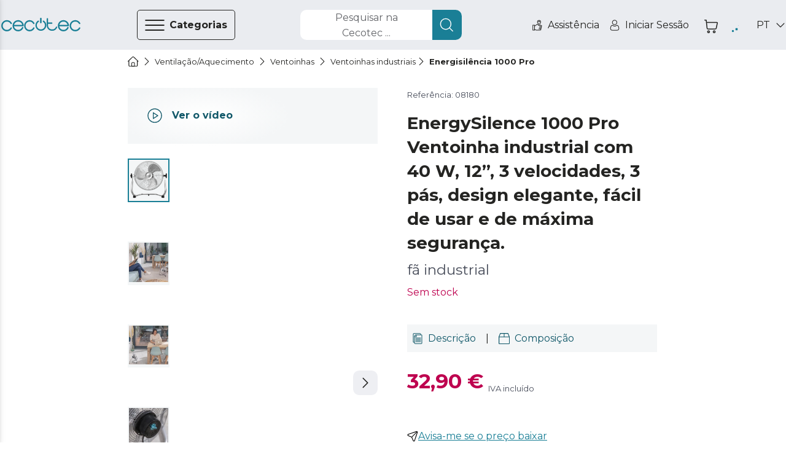

--- FILE ---
content_type: text/html
request_url: https://cecotec.pt/pt/ventoinhas-industriais/energisilencia-1000-pro
body_size: 113819
content:
<!DOCTYPE html><html lang="pt"><head><meta charSet="utf-8"/><meta content="#eaecf0" name="theme-color"/><meta content="width=device-width, initial-scale=1, viewport-fit=cover, user-scalable=no" name="viewport"/><meta content="IE=edge" http-equiv="X-UA-Compatible"/><meta content="Cecotec" property="og:site_name"/><meta content="Cecotec" property="product:brand"/><meta content="https://cecotec.pt/pt/ventoinhas-industriais/energisilencia-1000-pro" property="og:url"/><link href="https://cecotec.pt/pt/ventoinhas-industriais/energisilencia-1000-pro" rel="canonical"/><link rel="alternate" href="https://cecotec.es/es/ventiladores-industriales/energysilence-1000-pro" hrefLang="es-ES"/><link rel="alternate" href="https://cecotec.pt/pt/ventoinhas-industriais/energisilencia-1000-pro" hrefLang="pt-PT"/><link rel="alternate" href="https://www.storececotec.fr/fr/ventilateurs-industriels/energysilence-1000-pro" hrefLang="fr-FR"/><link rel="alternate" href="https://storececotec.de/de/industrielle-windmaschine/energysilence-1000-pro" hrefLang="de-DE"/><link rel="alternate" href="https://storececotec.it/it/ventilatori-industriali/energysilence-1000-pro" hrefLang="it-IT"/><meta content="Sun, 18 Jan 2026 12:58:01 GMT" property="creation-date"/><script type="application/ld+json">{
    "@context": "https://schema.org",
    "@type": "BreadcrumbList",
    "itemListElement": [
        {
            "@type": "ListItem",
            "position": 1,
            "item": {
                "@id": "https://cecotec.pt/pt",
                "name": "Home"
            }
        },
        {
            "@type": "ListItem",
            "position": 2,
            "item": {
                "@id": "https://cecotec.pt/pt/ventilacaoaquecimento",
                "name": "Ventilação/Aquecimento"
            }
        },
        {
            "@type": "ListItem",
            "position": 3,
            "item": {
                "@id": "https://cecotec.pt/pt/ventoinhas",
                "name": "Ventoinhas"
            }
        },
        {
            "@type": "ListItem",
            "position": 4,
            "item": {
                "@id": "https://cecotec.pt/pt/ventoinhas-industriais",
                "name": "Ventoinhas industriais"
            }
        },
        {
            "@type": "ListItem",
            "position": 5,
            "item": {
                "@id": "https://cecotec.pt/pt/ventoinhas-industriais/energisilencia-1000-pro",
                "name": "Energisilência 1000 Pro"
            }
        }
    ]
}</script><script type="application/ld+json">{
    "@context": "https://schema.org",
    "@type": "Product",
    "name": "Energisilência 1000 Pro",
    "image": "https://media.cecotec.cloud/08180/energysilence-1000-pro_ltb230_1.png",
    "description": "<p>fã industrial</p>",
    "productID": "08180",
    "sku": "08180",
    "gtin13": "8435484081801",
    "category": "Ventoinhas industriais",
    "brand": {
        "@type": "Brand",
        "name": "Cecotec"
    },
    "offers": {
        "@type": "Offer",
        "url": "https://cecotec.pt/pt/ventoinhas-industriais/energisilencia-1000-pro",
        "priceCurrency": "EUR",
        "price": "32.90",
        "priceValidUntil": "2026-01-31",
        "itemCondition": "https://schema.org/NewCondition",
        "availability": "https://schema.org/OutOfStock"
    }
}</script><title>Energisilência 1000 Pro fã industrial Cecotec</title><meta content="Energisilência 1000 Pro fã industrial Cecotec" property="og:title"/><meta content="Energisilência 1000 Pro fã industrial Cecotec" name="title"/><meta name="description" content="Compre Energisilência 1000 Pro &lt;p&gt;fã industrial&lt;/p&gt; de Cecotec na Loja Oficial ao melhor preço. 3 anos de garantia. Entrega em 4-5 dias úteis. Envio gratuito."/><meta property="og:description" content="Compre Energisilência 1000 Pro &lt;p&gt;fã industrial&lt;/p&gt; de Cecotec na Loja Oficial ao melhor preço. 3 anos de garantia. Entrega em 4-5 dias úteis. Envio gratuito."/><meta content="https://media.cecotec.cloud/08180/energysilence-1000-pro_ltb230_1.png" property="og:image"/><meta content="og:product" property="og:type"/><meta content="Energisilência 1000 Pro" property="og:image:alt"/><meta content="out of stock" property="product:availability"/><meta content="new" property="product:condition"/><meta content="32.90" property="product:price:amount"/><meta content="EUR" property="product:price:currency"/><meta content="32.90" property="product:sale_price:amount"/><meta content="EUR" property="product:sale_price:currency"/><meta content="08180" property="product:retailer_item_id"/><meta content="Ventoinhas industriais" property="product:category"/><meta content="summary_large_image" name="twitter:card"/><meta content="https://media.cecotec.cloud/08180/energysilence-1000-pro_ltb230_1.png" name="twitter:image:src"/><meta content="Energisilência 1000 Pro" name="twitter:image:alt"/><meta content="32.90" name="twitter:data1"/><meta content="PRECIO" name="twitter:label1"/><link rel="preload" as="image" href="https://media.cecotec.cloud/08180/energysilence-1000-pro_ltb230_1.png:md"/><meta name="next-head-count" content="38"/><script src="https://eu1-config.doofinder.com/2.x/afcb5d43-3fb1-4279-8ee0-e591595f3435.js" async=""></script><link rel="icon" href="/favicon.ico"/><link rel="apple-touch-icon" sizes="180x180" href="/apple-touch-icon.png"/><link rel="icon" type="image/png" sizes="32x32" href="/favicon-32x32.png"/><link rel="icon" type="image/png" sizes="16x16" href="/favicon-16x16.png"/><link rel="manifest" href="/site.webmanifest"/><link rel="mask-icon" href="/safari-pinned-tab.svg" color="#5bbad5"/><meta name="msapplication-TileColor" content="#da532c"/><meta name="theme-color" content="#ffffff"/><meta content="6185b9af" property="version-hash"/><meta content="600" property="revalidate-freq"/><link href="https://cdn.doofinder.com" rel="preconnect"/><link href="https://fonts.googleapis.com" rel="preconnect"/><link crossorigin="" href="https://fonts.gstatic.com" rel="preconnect"/><link rel="stylesheet" data-href="https://fonts.googleapis.com/css2?family=Montserrat:ital,wght@0,400;0,700;1,400;1,700&amp;display=swap"/><link rel="preload" href="/_next/static/css/2ad86346c5c330f7.css" as="style"/><link rel="stylesheet" href="/_next/static/css/2ad86346c5c330f7.css" data-n-g=""/><noscript data-n-css=""></noscript><script defer="" nomodule="" src="/_next/static/chunks/polyfills-c67a75d1b6f99dc8.js"></script><script src="/_next/static/chunks/webpack-df9b7a35b8df6b59.js" defer=""></script><script src="/_next/static/chunks/framework-88c995f90f15fc3d.js" defer=""></script><script src="/_next/static/chunks/main-64da088593c1ff98.js" defer=""></script><script src="/_next/static/chunks/pages/_app-9cde18af5cfa8a77.js" defer=""></script><script src="/_next/static/chunks/29156-bc0c41244aa560fd.js" defer=""></script><script src="/_next/static/chunks/84995-3030a8c277cfebff.js" defer=""></script><script src="/_next/static/chunks/51432-3d8316051ddda9da.js" defer=""></script><script src="/_next/static/chunks/90625-59dbb536ce880750.js" defer=""></script><script src="/_next/static/chunks/84564-89ee92e8ecfe479e.js" defer=""></script><script src="/_next/static/chunks/93176-9b8a4ebb08a784d4.js" defer=""></script><script src="/_next/static/chunks/85408-bf6f792d0849f6bf.js" defer=""></script><script src="/_next/static/chunks/pages/%5Bcategory%5D/%5Bproduct%5D-c72ec5a0471886b8.js" defer=""></script><script src="/_next/static/cecommerce/_buildManifest.js" defer=""></script><script src="/_next/static/cecommerce/_ssgManifest.js" defer=""></script><link rel="stylesheet" href="https://fonts.googleapis.com/css2?family=Montserrat:ital,wght@0,400;0,700;1,400;1,700&display=swap"/></head><body><div id="__next"><style data-emotion="css-global wz8yo5">img{max-width:100%;}button{border:none;background:none;outline:none;cursor:pointer;}svg{fill:currentColor;}button{-webkit-user-select:none;-moz-user-select:none;-ms-user-select:none;user-select:none;}address{font-style:normal;}input{outline:none;}a{cursor:pointer;}figure{margin:0;padding:0;}</style><style data-emotion="css-global 1kz0agu">*{box-sizing:border-box;}html,body{margin:0;padding:0;font-synthesis:none;font-feature-settings:'kern' 1;-webkit-font-smoothing:antialiased;-moz-osx-font-smoothing:grayscale;}body{overscroll-behavior-y:none;overscroll-behavior-x:none;overflow-x:hidden;min-height:100vh;}body *:focus{outline:none!important;}:root{--header-height-desktop:7.2rem;--header-height-mobile:6.4rem;}@media (min-width: 320px){:root{font-size:10px;}}</style><style data-emotion="css-global 35eetf">*{font-family:'Montserrat','Helvetica Neue',Arial,Helvetica,sans-serif;}h1,h2,h3,h4,h5,h6,p{margin:0;}a{-webkit-text-decoration:none;text-decoration:none;}</style><style data-emotion="css-global v8tmoj">.Toastify .Toastify__toast{box-shadow:none;background:transparent;}.Toastify .Toastify__toast-container{min-width:100%;height:auto;background-color:transparent;}@media (min-width: 480px){.Toastify .Toastify__toast-container{min-width:564px;}}.Toastify .Toastify__close-button{display:none;}</style><style data-emotion="css-global k1aths">#nprogress{pointer-events:none;}#nprogress .bar{background:#29d;position:fixed;z-index:1031;top:0;left:0;width:100%;height:2px;}#nprogress .peg{display:block;position:absolute;right:0px;width:100px;height:100%;box-shadow:0 0 10px #29d,0 0 5px #29d;opacity:1;-webkit-transform:rotate(3deg) translate(0px, -4px);-ms-transform:rotate(3deg) translate(0px, -4px);-webkit-transform:rotate(3deg) translate(0px, -4px);-moz-transform:rotate(3deg) translate(0px, -4px);-ms-transform:rotate(3deg) translate(0px, -4px);transform:rotate(3deg) translate(0px, -4px);}#nprogress .spinner{display:block;position:fixed;z-index:1031;top:15px;right:15px;}#nprogress .spinner-icon{width:18px;height:18px;box-sizing:border-box;border:solid 2px transparent;border-top-color:#29d;border-left-color:#29d;border-radius:50%;-webkit-animation:nprogress-spinner 400ms linear infinite;-webkit-animation:nprogress-spinner 400ms linear infinite;animation:nprogress-spinner 400ms linear infinite;}.nprogress-custom-parent{overflow:hidden;position:relative;}.nprogress-custom-parent #nprogress .spinner,.nprogress-custom-parent #nprogress .bar{position:absolute;}@-webkit-keyframes nprogress-spinner{0%{-webkit-transform:rotate(0deg);}100%{-webkit-transform:rotate(360deg);}}@-webkit-keyframes nprogress-spinner{0%{-webkit-transform:rotate(0deg);-moz-transform:rotate(0deg);-ms-transform:rotate(0deg);transform:rotate(0deg);}100%{-webkit-transform:rotate(360deg);-moz-transform:rotate(360deg);-ms-transform:rotate(360deg);transform:rotate(360deg);}}@keyframes nprogress-spinner{0%{-webkit-transform:rotate(0deg);-moz-transform:rotate(0deg);-ms-transform:rotate(0deg);transform:rotate(0deg);}100%{-webkit-transform:rotate(360deg);-moz-transform:rotate(360deg);-ms-transform:rotate(360deg);transform:rotate(360deg);}}</style><noscript><iframe src="https://www.googletagmanager.com/ns.html?id="GTM-N59ST22""
height="0" width="0" style="display:none;visibility:hidden"></iframe></noscript><style data-emotion="css qjhxi5">.css-qjhxi5{position:fixed;background-color:#242422;width:100vw;height:100vh;z-index:1004;visibility:hidden;opacity:0;-webkit-transition:visibility 0s 0.3s,opacity 0.3s linear;transition:visibility 0s 0.3s,opacity 0.3s linear;}</style><div class="css-qjhxi5 e15xmnrw0"></div><style data-emotion="css 1mw8j0c">@media (max-width: 1024px){.css-1mw8j0c{display:none;}}</style><div class="css-1mw8j0c"></div><style data-emotion="css 1w7v7z5">@media (min-width: 1025px){.css-1w7v7z5{display:none;}}</style><div class="css-1w7v7z5"></div><style data-emotion="css 1mw8j0c">@media (max-width: 1024px){.css-1mw8j0c{display:none;}}</style><div class="css-1mw8j0c"><style data-emotion="css 14q72q1">.css-14q72q1{position:fixed;height:100vh;width:40rem;background-color:#F4F6F7;z-index:1006;-webkit-transition:left 0.3s linear;transition:left 0.3s linear;left:-40rem;overflow:auto;padding:6.5rem 0;box-shadow:-12px 0 12px 4px #242422;}</style><div id="main-menu" class="css-14q72q1 e1om3elj8"><style data-emotion="css 1zmf9k">.css-1zmf9k{display:-webkit-box;display:-webkit-flex;display:-ms-flexbox;display:flex;-webkit-box-pack:justify;-webkit-justify-content:space-between;justify-content:space-between;-webkit-align-items:center;-webkit-box-align:center;-ms-flex-align:center;align-items:center;border-bottom:0.1rem solid #636569;margin:0 4.8rem;padding-top:0.4rem;padding-bottom:1.6rem;}</style><div class="css-1zmf9k e1om3elj7"><style data-emotion="css 1bkiboy">.css-1bkiboy{color:#242422;font-weight:400;font-size:1.4rem;line-height:2.1rem;text-transform:none;letter-spacing:inherit;}@media (min-width: 568px){.css-1bkiboy{font-size:1.6rem;line-height:2.5rem;}}</style><a title="Link à loja" href="/pt/" class="css-1bkiboy"><style data-emotion="css 5xhgoz">.css-5xhgoz{width:14rem;color:#1A7F96;cursor:pointer;}</style><style data-emotion="css jd2wu0">.css-jd2wu0{color:#1A7F96;display:-webkit-box;display:-webkit-flex;display:-ms-flexbox;display:flex;width:140px;height:25px;width:14rem;color:#1A7F96;cursor:pointer;}.css-jd2wu0>svg{fill:currentColor;width:inherit;height:inherit;}</style><i aria-label="icon" role="img" name="cecotec" width="140" height="25" color="#1A7F96" class="e1om3elj6 css-jd2wu0"><svg viewBox="0 0 140 25" xmlns="http://www.w3.org/2000/svg" aria-label="logo"><path d="M76.891 6.363a10.048 10.048 0 0 0-1.596-1.315l-.018-.013c-.013-.009-.027-.019-.041-.027a1.215 1.215 0 0 0-.636-.178c-.68 0-1.231.555-1.231 1.241 0 .436.222.82.56 1.042a7.66 7.66 0 0 1 1.22 1.006c1.41 1.421 2.095 3.09 2.095 5.103s-.685 3.683-2.094 5.103c-1.41 1.421-3.064 2.112-5.06 2.112-1.996 0-3.65-.69-5.06-2.112-1.408-1.42-2.092-3.09-2.092-5.103 0-2.012.684-3.682 2.093-5.103.388-.39.794-.725 1.22-1.006.338-.222.561-.606.561-1.042 0-.686-.55-1.241-1.23-1.241-.234 0-.452.065-.637.178-.014.008-.027.018-.041.027l-.019.013c-.56.37-1.093.809-1.595 1.315-1.867 1.882-2.812 4.19-2.812 6.86 0 2.669.945 4.977 2.811 6.858 1.867 1.883 4.155 2.837 6.801 2.837 2.647 0 4.935-.954 6.801-2.837 1.866-1.88 2.812-4.189 2.812-6.859 0-2.669-.946-4.977-2.812-6.859Z"></path><path d="M70 9.55c-.79 0-1.429-.562-1.429-1.254V1.253C68.571.56 69.211 0 70 0s1.428.56 1.428 1.253v7.043c0 .692-.64 1.253-1.428 1.253Zm28.954 7.098c0-.675-.526-1.223-1.175-1.223-.464 0-.867.28-1.057.688-.006.015-.011.03-.018.044-.003.01-.008.019-.012.028a7.064 7.064 0 0 1-1.464 2.22c-1.34 1.397-2.915 2.075-4.813 2.075h-.824c-1.899 0-3.473-.678-4.813-2.075-1.34-1.395-1.992-3.035-1.992-5.013v-2.754h6.571c.647 0 1.17-.545 1.17-1.218 0-.673-.523-1.22-1.17-1.22h-6.571V1.725c0-.673-.524-1.218-1.17-1.218-.647 0-1.17.545-1.17 1.218v11.668c0 2.623.9 4.891 2.675 6.74 1.775 1.848 3.952 2.786 6.47 2.786h.824c2.517 0 4.696-.94 6.476-2.794a9.524 9.524 0 0 0 1.988-3.038c.05-.136.075-.284.075-.438Zm39.647.208c-.456 0-.857.24-1.081.6a7.676 7.676 0 0 1-1.325 1.741c-1.453 1.447-3.16 2.15-5.219 2.15s-3.767-.703-5.22-2.15c-1.453-1.447-2.16-3.145-2.16-5.194 0-2.05.707-3.749 2.16-5.195 1.453-1.447 3.161-2.15 5.22-2.15 2.059 0 3.766.703 5.219 2.15.54.537.985 1.122 1.325 1.741.224.36.625.6 1.081.6a1.267 1.267 0 0 0 1.108-1.89 10.51 10.51 0 0 0-1.711-2.249c-1.931-1.909-4.293-2.878-7.022-2.878-2.731 0-5.092.972-7.017 2.888-1.925 1.915-2.902 4.265-2.902 6.982 0 2.718.977 5.068 2.902 6.983 1.925 1.916 4.286 2.888 7.017 2.888 2.729 0 5.091-.969 7.022-2.878a10.512 10.512 0 0 0 1.711-2.25 1.267 1.267 0 0 0-1.108-1.888Zm-81.054 0c-.445 0-.835.24-1.052.6a7.685 7.685 0 0 1-1.289 1.741c-1.414 1.447-3.076 2.15-5.078 2.15-2.004 0-3.665-.703-5.08-2.15-1.414-1.447-2.101-3.145-2.101-5.194 0-2.05.687-3.749 2.101-5.195 1.415-1.447 3.076-2.15 5.08-2.15 2.002 0 3.664.703 5.078 2.15a7.694 7.694 0 0 1 1.289 1.741c.217.36.607.6 1.052.6.683 0 1.236-.566 1.236-1.264 0-.227-.057-.44-.16-.625a10.393 10.393 0 0 0-1.663-2.25c-1.879-1.909-4.178-2.878-6.832-2.878-2.658 0-4.955.972-6.828 2.888-1.873 1.915-2.823 4.265-2.823 6.982 0 2.718.95 5.068 2.823 6.983 1.873 1.916 4.17 2.888 6.828 2.888 2.654 0 4.953-.969 6.831-2.878a10.395 10.395 0 0 0 1.665-2.25c.102-.184.159-.398.159-.624 0-.699-.553-1.265-1.236-1.265Zm-40.003 0c-.457 0-.858.24-1.083.6a7.685 7.685 0 0 1-1.323 1.741c-1.453 1.447-3.162 2.15-5.22 2.15-2.059 0-3.766-.703-5.22-2.15-1.454-1.447-2.16-3.145-2.16-5.194 0-2.05.706-3.749 2.16-5.195 1.454-1.447 3.161-2.15 5.22-2.15 2.058 0 3.767.703 5.22 2.15.54.537.984 1.122 1.323 1.741a1.273 1.273 0 0 0 2.353-.664c0-.227-.058-.44-.163-.625a10.431 10.431 0 0 0-1.71-2.25c-1.93-1.909-4.294-2.878-7.023-2.878-2.731 0-5.092.972-7.016 2.888C.977 8.935 0 11.285 0 14.002c0 2.718.977 5.068 2.902 6.983 1.924 1.916 4.285 2.888 7.016 2.888 2.73 0 5.092-.969 7.023-2.878a10.433 10.433 0 0 0 1.71-2.25 1.267 1.267 0 0 0-1.107-1.888Zm20.767-1.966c.783 0 1.418-.633 1.419-1.417h.002c-.12-2.495-1.084-4.664-2.874-6.453-1.915-1.916-4.263-2.888-6.98-2.888-2.716 0-5.065.972-6.98 2.888-1.914 1.916-2.886 4.265-2.886 6.982 0 2.718.972 5.067 2.887 6.983 1.914 1.916 4.263 2.888 6.98 2.888 2.715 0 5.067-.974 6.987-2.896a9.85 9.85 0 0 0 2.107-3.065 1.267 1.267 0 1 0-2.317-1.026 7.32 7.32 0 0 1-1.585 2.31c-1.446 1.447-3.145 2.151-5.193 2.151-2.048 0-3.746-.704-5.192-2.15-1.232-1.232-1.924-2.647-2.102-4.306h15.727ZM24.686 8.809c1.446-1.447 3.144-2.15 5.192-2.15s3.747.703 5.193 2.15c1.043 1.044 1.697 2.214 1.982 3.558h-14.35c.286-1.344.94-2.514 1.983-3.558Zm93.761 6.081c.782 0 1.417-.633 1.418-1.417h.002c-.118-2.495-1.083-4.664-2.873-6.453-1.915-1.916-4.263-2.888-6.979-2.888-2.717 0-5.066.972-6.98 2.888-1.916 1.916-2.887 4.265-2.887 6.982 0 2.718.971 5.067 2.887 6.983 1.914 1.916 4.263 2.888 6.98 2.888 2.715 0 5.066-.974 6.986-2.896a9.855 9.855 0 0 0 2.109-3.065 1.267 1.267 0 1 0-2.319-1.026 7.317 7.317 0 0 1-1.584 2.31c-1.446 1.447-3.145 2.151-5.192 2.151-2.049 0-3.747-.704-5.193-2.15-1.232-1.232-1.924-2.647-2.102-4.306h15.727Zm-13.625-6.082c1.446-1.447 3.144-2.15 5.193-2.15 2.047 0 3.746.703 5.192 2.15 1.042 1.044 1.697 2.214 1.982 3.558h-14.35c.286-1.344.94-2.514 1.983-3.558Z"></path></svg></i></a><style data-emotion="css 1hcx8jb">.css-1hcx8jb{padding:0;}</style><button class="css-1hcx8jb e1om3elj5"><style data-emotion="css 9f60yn">.css-9f60yn{display:-webkit-box;display:-webkit-flex;display:-ms-flexbox;display:flex;width:24px;height:24px;}.css-9f60yn>svg{fill:currentColor;width:inherit;height:inherit;}</style><i aria-label="icon" role="img" name="close-circle" width="24" height="24" class="css-9f60yn"><svg viewBox="0 0 18 19" xmlns="http://www.w3.org/2000/svg"><path d="M15.338 3.132A8.921 8.921 0 0 0 8.985.5a8.921 8.921 0 0 0-6.353 2.632A8.921 8.921 0 0 0 0 9.485c0 2.401.934 4.655 2.632 6.353a8.921 8.921 0 0 0 6.353 2.632 8.921 8.921 0 0 0 6.353-2.632 8.921 8.921 0 0 0 2.632-6.353 8.921 8.921 0 0 0-2.632-6.353Zm-.722 11.984a7.912 7.912 0 0 1-5.631 2.333 7.912 7.912 0 0 1-5.63-2.333C.25 12.01.25 6.959 3.354 3.854a7.912 7.912 0 0 1 5.63-2.333 7.91 7.91 0 0 1 5.63 2.333c3.105 3.105 3.105 8.157 0 11.262Zm-2.394-9.59a.51.51 0 1 1 .722.722L9.707 9.485l3.23 3.237c.2.2.2.522 0 .722a.492.492 0 0 1-.36.151.514.514 0 0 1-.359-.15l-3.237-3.238-3.237 3.237a.498.498 0 0 1-.718 0 .51.51 0 0 1 0-.722l3.237-3.237-3.237-3.237a.51.51 0 1 1 .722-.722l3.237 3.237 3.237-3.237Z"></path></svg></i></button></div><style data-emotion="css qzi4yr">.css-qzi4yr{padding:0;padding:0 4.8rem;margin-block:0;margin-top:3.2rem;}</style><ul class="css-qzi4yr e1om3elj4"><style data-emotion="css 1rxrn4z">.css-1rxrn4z{padding:0 1.6rem;width:100%;list-style:none;cursor:pointer;}</style><li data-testid="category-sidebar-item" class="css-1rxrn4z e1om3elj3"><style data-emotion="css 1m4b7fv">.css-1m4b7fv{display:-webkit-box;display:-webkit-flex;display:-ms-flexbox;display:flex;-webkit-align-items:center;-webkit-box-align:center;-ms-flex-align:center;align-items:center;-webkit-box-pack:justify;-webkit-justify-content:space-between;justify-content:space-between;height:6.1rem;color:#242422;}.css-1m4b7fv>span{-webkit-flex:1;-ms-flex:1;flex:1;text-align:left;}</style><style data-emotion="css 1jz23z3">.css-1jz23z3{color:#242422;font-weight:400;font-size:1.4rem;line-height:2.1rem;text-transform:none;letter-spacing:inherit;display:-webkit-box;display:-webkit-flex;display:-ms-flexbox;display:flex;-webkit-align-items:center;-webkit-box-align:center;-ms-flex-align:center;align-items:center;-webkit-box-pack:justify;-webkit-justify-content:space-between;justify-content:space-between;height:6.1rem;color:#242422;}@media (min-width: 568px){.css-1jz23z3{font-size:1.6rem;line-height:2.5rem;}}.css-1jz23z3>span{-webkit-flex:1;-ms-flex:1;flex:1;text-align:left;}</style><a title="Link à página da categoria Aspiradores" class="e1om3elj2 css-1jz23z3" href="/pt/aspiradores"><style data-emotion="css rxq1ye">.css-rxq1ye{display:-webkit-box;display:-webkit-flex;display:-ms-flexbox;display:flex;}.css-rxq1ye svg:first-of-type{width:inherit;height:inherit;}</style><style data-emotion="css 1jzrxuw">.css-1jzrxuw{display:-webkit-box;display:-webkit-flex;display:-ms-flexbox;display:flex;width:24px;height:24px;display:-webkit-box;display:-webkit-flex;display:-ms-flexbox;display:flex;}.css-1jzrxuw>svg{fill:currentColor;width:inherit;height:inherit;}.css-1jzrxuw svg:first-of-type{width:inherit;height:inherit;}</style><i aria-label="icon" role="img" name="conga" width="24" height="24" class="eina1y60 css-1jzrxuw"><svg viewBox="0 0 19 19" xmlns="http://www.w3.org/2000/svg"><path d="M9.5 2.719a7.194 7.194 0 1 0 7.194 7.194A7.202 7.202 0 0 0 9.5 2.72Zm3.597 2.036v2.46a3.597 3.597 0 0 1-7.194 0v-2.46a6.261 6.261 0 0 1 7.194 0ZM9.5 16.208A6.288 6.288 0 0 1 5.004 5.516v1.7a4.496 4.496 0 1 0 8.992 0v-1.7A6.289 6.289 0 0 1 9.5 16.208Z"></path><path d="M9.5 9.014a1.798 1.798 0 1 0 0-3.597 1.798 1.798 0 0 0 0 3.597Zm0-2.698a.9.9 0 1 1 0 1.798.9.9 0 0 1 0-1.798Z"></path><path d="m17.103 5.132 1.165-.675a.45.45 0 1 0-.45-.778l-1.234.715a8.977 8.977 0 0 0-.361-.433l1.71-1.79a.45.45 0 0 0-.65-.62l-1.69 1.768a9.029 9.029 0 0 0-.528-.456l.678-1.283a.45.45 0 1 0-.795-.42l-.623 1.177a8.924 8.924 0 0 0-9.65 0L4.052 1.16a.45.45 0 1 0-.795.42l.679 1.283a8.933 8.933 0 0 0-.529.456L1.717 1.55a.45.45 0 1 0-.65.622l1.71 1.79c-.125.14-.245.283-.361.432l-1.234-.715a.45.45 0 1 0-.45.778l1.165.675a8.988 8.988 0 1 0 16.596 4.781 8.927 8.927 0 0 0-1.39-4.78ZM9.5 18.006a8.093 8.093 0 1 1 8.093-8.093A8.103 8.103 0 0 1 9.5 18.006Z"></path></svg></i><style data-emotion="css c2c25k">.css-c2c25k{padding:0 1.2rem;}</style><style data-emotion="css 1gw00eu">.css-1gw00eu{color:#242422;font-weight:400;font-size:1.4rem;line-height:2.1rem;text-transform:none;letter-spacing:inherit;padding:0 1.2rem;}@media (min-width: 568px){.css-1gw00eu{font-size:1.6rem;line-height:2.5rem;}}</style><span class="e1om3elj1 css-1gw00eu">Aspiradores</span><style data-emotion="css qbt5ty">.css-qbt5ty{-webkit-align-self:center;-ms-flex-item-align:center;align-self:center;}</style><style data-emotion="css j8vxgh">.css-j8vxgh{display:-webkit-box;display:-webkit-flex;display:-ms-flexbox;display:flex;width:18px;height:18px;-webkit-align-self:center;-ms-flex-item-align:center;align-self:center;}.css-j8vxgh>svg{fill:currentColor;width:inherit;height:inherit;}</style><i aria-label="icon" role="img" name="chevron-right" width="18" height="18" data-testid="open-subcategories" class="e1om3elj0 css-j8vxgh"><svg viewBox="0 0 20 18" xmlns="http://www.w3.org/2000/svg"><path d="M13.755 9c0 .16-.062.32-.184.442l-6.25 6.25a.624.624 0 1 1-.883-.884L12.246 9 6.438 3.192a.625.625 0 1 1 .884-.884l6.25 6.25a.623.623 0 0 1 .183.442Z"></path></svg></i></a></li><li data-testid="category-sidebar-item" class="css-1rxrn4z e1om3elj3"><a title="Link à página da categoria Eletrodomésticos" class="e1om3elj2 css-1jz23z3" href="/pt/eletrodomesticos"><i aria-label="icon" role="img" name="washing-machine" width="24" height="24" class="eina1y60 css-1jzrxuw"><svg viewBox="0 0 18 18" xmlns="http://www.w3.org/2000/svg"><path d="M15.603.283H2.423A1.56 1.56 0 0 0 .864 1.84v14.885c0 .859.7 1.558 1.56 1.558h13.18c.86 0 1.56-.699 1.56-1.558V1.84c0-.859-.7-1.557-1.56-1.557ZM1.903 1.84a.52.52 0 0 1 .52-.519h13.18a.52.52 0 0 1 .52.52v2.076H1.903V1.84Zm14.22 14.885a.52.52 0 0 1-.52.52H2.423a.52.52 0 0 1-.52-.52V4.955h14.22v11.77Z"></path><path d="M12.481 2.1h-1.04a.52.52 0 1 0 0 1.038h1.04a.52.52 0 1 0 0-1.038Zm2.775 0h-1.04a.52.52 0 1 0 0 1.038h1.04a.52.52 0 1 0 0-1.038Zm-11.272 9a5.03 5.03 0 1 0 10.042-.4v-.002A5.032 5.032 0 0 0 9.013 6.08 5.032 5.032 0 0 0 4 10.698v.002c-.01.132-.016.265-.016.4Zm5.03 3.98a3.99 3.99 0 0 1-3.98-3.715c.112.047.212.108.325.177.307.189.689.423 1.4.423.71 0 1.093-.234 1.4-.423.254-.156.438-.269.854-.269.417 0 .6.113.855.27.307.188.689.422 1.4.422.71 0 1.093-.234 1.4-.423.113-.07.213-.13.325-.177a3.99 3.99 0 0 1-3.98 3.716Zm0-7.96a3.993 3.993 0 0 1 3.907 3.18c-.351.084-.592.231-.799.358-.254.156-.438.269-.854.269-.417 0-.6-.113-.855-.27-.307-.188-.689-.422-1.4-.422-.71 0-1.093.234-1.4.423-.254.156-.438.269-.854.269-.417 0-.6-.113-.855-.27-.206-.126-.447-.274-.798-.357a3.994 3.994 0 0 1 3.907-3.18Z"></path></svg></i><span class="e1om3elj1 css-1gw00eu">Eletrodomésticos</span><i aria-label="icon" role="img" name="chevron-right" width="18" height="18" data-testid="open-subcategories" class="e1om3elj0 css-j8vxgh"><svg viewBox="0 0 20 18" xmlns="http://www.w3.org/2000/svg"><path d="M13.755 9c0 .16-.062.32-.184.442l-6.25 6.25a.624.624 0 1 1-.883-.884L12.246 9 6.438 3.192a.625.625 0 1 1 .884-.884l6.25 6.25a.623.623 0 0 1 .183.442Z"></path></svg></i></a></li><li data-testid="category-sidebar-item" class="css-1rxrn4z e1om3elj3"><a title="Link à página da categoria Ventilação/Aquecimento" class="e1om3elj2 css-1jz23z3" href="/pt/ventilacaoaquecimento"><i aria-label="icon" role="img" name="air-conditioner" width="24" height="24" class="eina1y60 css-1jzrxuw"><svg viewBox="0 0 18 18" xmlns="http://www.w3.org/2000/svg"><path d="M16.918 1.99H2.082C1.21 1.99.5 2.698.5 3.57V9.9c0 .873.71 1.582 1.582 1.582h14.836c.872 0 1.582-.71 1.582-1.582V3.571c0-.872-.71-1.582-1.582-1.582Zm-13.07 8.437.266-1.067a.527.527 0 0 0 .113.012h10.546a.528.528 0 0 0 .113-.012l.267 1.067H3.847Zm.527-2.11.263-1.054h9.724l.263 1.054H4.375ZM17.445 9.9a.528.528 0 0 1-.527.528h-.678l-.955-3.82a.527.527 0 0 0-.512-.399H4.227a.527.527 0 0 0-.512.4l-.955 3.819h-.678a.528.528 0 0 1-.527-.528V3.571c0-.29.236-.527.527-.527h14.836c.29 0 .527.237.527.527V9.9ZM6.127 15.65a1.797 1.797 0 0 0 0-2.988.527.527 0 1 0-.585.878c.21.14.33.364.33.616a.73.73 0 0 1-.33.616 1.793 1.793 0 0 0 .001 2.987.527.527 0 1 0 .584-.878.73.73 0 0 1-.33-.616c0-.252.12-.476.33-.616Zm3.692 0a1.797 1.797 0 0 0 0-2.988.527.527 0 1 0-.585.878c.21.14.33.364.33.616a.73.73 0 0 1-.33.616 1.792 1.792 0 0 0 0 2.987.527.527 0 1 0 .585-.878.73.73 0 0 1-.33-.616c0-.252.12-.476.33-.616Zm3.691 0a1.797 1.797 0 0 0 0-2.988.527.527 0 0 0-.585.878c.21.14.33.364.33.616a.73.73 0 0 1-.33.616 1.793 1.793 0 0 0 .001 2.987.527.527 0 1 0 .584-.878.73.73 0 0 1-.33-.616c0-.252.12-.476.33-.616Z"></path><path d="M6.336 4.099H5.28a.527.527 0 0 0 0 1.054h1.055a.527.527 0 0 0 0-1.054Zm3.164 0H8.445a.527.527 0 0 0 0 1.054H9.5a.527.527 0 0 0 0-1.054Zm2.11 1.054a.527.527 0 1 0 0-1.054.527.527 0 0 0 0 1.054Zm2.109 0a.527.527 0 1 0 0-1.054.527.527 0 0 0 0 1.054Z"></path></svg></i><span class="e1om3elj1 css-1gw00eu">Ventilação/Aquecimento</span><i aria-label="icon" role="img" name="chevron-right" width="18" height="18" data-testid="open-subcategories" class="e1om3elj0 css-j8vxgh"><svg viewBox="0 0 20 18" xmlns="http://www.w3.org/2000/svg"><path d="M13.755 9c0 .16-.062.32-.184.442l-6.25 6.25a.624.624 0 1 1-.883-.884L12.246 9 6.438 3.192a.625.625 0 1 1 .884-.884l6.25 6.25a.623.623 0 0 1 .183.442Z"></path></svg></i></a></li><li data-testid="category-sidebar-item" class="css-1rxrn4z e1om3elj3"><a title="Link à página da categoria Cozinhe" class="e1om3elj2 css-1jz23z3" href="/pt/cozinhe"><i aria-label="icon" role="img" name="chef-hat" width="24" height="24" class="eina1y60 css-1jzrxuw"><svg viewBox="0 0 19 16" xmlns="http://www.w3.org/2000/svg"><path d="M15.165 1.163a3.35 3.35 0 0 0-2.042.694c-1.716-2.417-5.509-2.416-7.224 0C3.736.164.478 1.765.5 4.518a3.36 3.36 0 0 0 2.828 3.314v7.43c0 .292.236.528.528.528h11.31a.528.528 0 0 0 .527-.527v-7.43c4.032-.745 3.6-6.557-.528-6.67Zm-.527 13.572H4.382v-1.207h10.255v1.207Zm.527-7.917a.528.528 0 0 0-.527.528v5.127H13.43v-2.3a.528.528 0 0 0-1.055 0v2.3h-1.207v-2.3a.528.528 0 0 0-1.056 0v2.3H8.908v-2.3a.528.528 0 0 0-1.056 0v2.3H6.645v-2.3a.528.528 0 0 0-1.055 0v2.3H4.383V7.346a.528.528 0 0 0-.528-.528 2.302 2.302 0 0 1-2.299-2.3c-.008-2.117 2.68-3.108 4.047-1.494a.528.528 0 0 0 .868-.098c1.241-2.434 4.838-2.434 6.079 0a.528.528 0 0 0 .868.098c1.375-1.613 4.048-.629 4.047 1.494 0 1.268-1.032 2.3-2.3 2.3Z"></path></svg></i><span class="e1om3elj1 css-1gw00eu">Cozinhe</span><i aria-label="icon" role="img" name="chevron-right" width="18" height="18" data-testid="open-subcategories" class="e1om3elj0 css-j8vxgh"><svg viewBox="0 0 20 18" xmlns="http://www.w3.org/2000/svg"><path d="M13.755 9c0 .16-.062.32-.184.442l-6.25 6.25a.624.624 0 1 1-.883-.884L12.246 9 6.438 3.192a.625.625 0 1 1 .884-.884l6.25 6.25a.623.623 0 0 1 .183.442Z"></path></svg></i></a></li><li data-testid="category-sidebar-item" class="css-1rxrn4z e1om3elj3"><a title="Link à página da categoria Mobilidade" class="e1om3elj2 css-1jz23z3" href="/pt/mobilidade"><i aria-label="icon" role="img" name="scooter" width="24" height="24" class="eina1y60 css-1jzrxuw"><svg viewBox="0 0 19 19" xmlns="http://www.w3.org/2000/svg"><path d="M15.866 13.645 14.721 8.01l.522-.107a.53.53 0 0 0 .411-.622l-.799-3.917a.528.528 0 0 0-.622-.41l-.526.107-.361-1.72a.531.531 0 0 0-.522-.423H9.817a.527.527 0 0 0 0 1.055H12.4l.273 1.298-.507.104a.53.53 0 0 0-.411.622l.8 3.917c.056.287.343.47.621.41l.512-.103.72 3.543a4.778 4.778 0 0 0-3.019 2.935H7.613a4.744 4.744 0 0 0-5.662-3.014.527.527 0 1 0 .263 1.021 3.69 3.69 0 0 1 4.26 1.993H5.245a2.634 2.634 0 0 0-4.744 1.582 2.634 2.634 0 0 0 4.745 1.582h8.51a2.634 2.634 0 0 0 2.108 1.055 2.64 2.64 0 0 0 2.637-2.637 2.64 2.64 0 0 0-2.635-2.636Zm-2.972-9.342 1.033-.211.588 2.883-1.033.211-.588-2.883Zm1.726 8.502.213 1.05c-.43.183-.8.476-1.077.844H12.53a3.721 3.721 0 0 1 2.09-1.894ZM3.136 17.863c-.872 0-1.582-.71-1.582-1.582 0-.872.71-1.582 1.582-1.582.873 0 1.582.71 1.582 1.582 0 .873-.71 1.582-1.582 1.582Zm2.584-1.054c.07-.34.07-.716 0-1.055h7.56a2.64 2.64 0 0 0 0 1.055H5.72Zm10.143 1.054a1.582 1.582 0 0 1-.814-2.938l.297 1.461a.528.528 0 0 0 1.034-.21l-.297-1.461a1.584 1.584 0 0 1 1.362 1.566c0 .873-.71 1.582-1.582 1.582Z"></path></svg></i><span class="e1om3elj1 css-1gw00eu">Mobilidade</span><i aria-label="icon" role="img" name="chevron-right" width="18" height="18" data-testid="open-subcategories" class="e1om3elj0 css-j8vxgh"><svg viewBox="0 0 20 18" xmlns="http://www.w3.org/2000/svg"><path d="M13.755 9c0 .16-.062.32-.184.442l-6.25 6.25a.624.624 0 1 1-.883-.884L12.246 9 6.438 3.192a.625.625 0 1 1 .884-.884l6.25 6.25a.623.623 0 0 1 .183.442Z"></path></svg></i></a></li><li data-testid="category-sidebar-item" class="css-1rxrn4z e1om3elj3"><a title="Link à página da categoria Descanso" class="e1om3elj2 css-1jz23z3" href="/pt/descanso"><i aria-label="icon" role="img" name="bed" width="24" height="24" class="eina1y60 css-1jzrxuw"><svg viewBox="0 0 18 18" xmlns="http://www.w3.org/2000/svg"><path d="M16.06 8.19h-.32V4.481c0-1.069-.87-1.939-1.939-1.939H4.2c-1.07 0-1.94.87-1.94 1.94V8.19h-.32C.87 8.19 0 9.06 0 10.13v5.366a.527.527 0 0 0 1.055 0v-.603h15.89v.603a.527.527 0 0 0 1.055 0V10.13c0-1.07-.87-1.94-1.94-1.94ZM3.315 4.481c0-.487.397-.884.885-.884h9.6c.488 0 .885.397.885.884v3.71h-1.984c.137-.266.214-.567.214-.885V6.74c0-1.07-.87-1.94-1.939-1.94H7.023c-1.07 0-1.94.87-1.94 1.94v.565c0 .318.078.619.215.884H3.314V4.481Zm2.824 2.825V6.74c0-.488.397-.885.885-.885h3.954c.488 0 .885.397.885.885v.565a.886.886 0 0 1-.885.884H7.023a.886.886 0 0 1-.885-.884ZM1.94 9.246h14.121c.488 0 .884.396.884.884v1.45H1.055v-1.45c0-.488.397-.885.884-.885Zm-.884 3.388h15.89v1.205H1.055v-1.205Z"></path></svg></i><span class="e1om3elj1 css-1gw00eu">Descanso</span><i aria-label="icon" role="img" name="chevron-right" width="18" height="18" data-testid="open-subcategories" class="e1om3elj0 css-j8vxgh"><svg viewBox="0 0 20 18" xmlns="http://www.w3.org/2000/svg"><path d="M13.755 9c0 .16-.062.32-.184.442l-6.25 6.25a.624.624 0 1 1-.883-.884L12.246 9 6.438 3.192a.625.625 0 1 1 .884-.884l6.25 6.25a.623.623 0 0 1 .183.442Z"></path></svg></i></a></li><li data-testid="category-sidebar-item" class="css-1rxrn4z e1om3elj3"><a title="Link à página da categoria Fitness" class="e1om3elj2 css-1jz23z3" href="/pt/fitness"><i aria-label="icon" role="img" name="dumbbells" width="24" height="24" class="eina1y60 css-1jzrxuw"><svg viewBox="0 0 19 12" xmlns="http://www.w3.org/2000/svg"><path d="M17.014 1.488h-.349c-.14 0-.277.02-.406.057A1.489 1.489 0 0 0 14.8.339h-.348c-.82 0-1.486.666-1.486 1.486v2.4h-6.93V1.53C6.036.71 5.369.044 4.55.044H4.2A1.49 1.49 0 0 0 2.74 1.25a1.482 1.482 0 0 0-.405-.057h-.348A1.49 1.49 0 0 0 .5 2.681v6.18c0 .82.667 1.487 1.487 1.487h.348c.14 0 .277-.02.406-.057a1.489 1.489 0 0 0 1.46 1.206h.348c.82 0 1.486-.667 1.486-1.486V7.85h6.93v2.453c0 .82.667 1.487 1.486 1.487h.349a1.49 1.49 0 0 0 1.46-1.206c.128.036.264.056.405.056h.349c.82 0 1.486-.666 1.486-1.486v-6.18c0-.82-.667-1.487-1.486-1.487Zm-14.3 7.373a.38.38 0 0 1-.38.379h-.347a.38.38 0 0 1-.38-.379v-6.18a.38.38 0 0 1 .38-.38h.348a.38.38 0 0 1 .379.38v6.18Zm2.214 1.15a.38.38 0 0 1-.38.378H4.2a.38.38 0 0 1-.379-.378V1.53a.38.38 0 0 1 .38-.379h.348a.38.38 0 0 1 .379.38v8.479Zm8.037-3.267h-6.93V5.332h6.93v1.412Zm2.214 3.56a.38.38 0 0 1-.38.38h-.348a.38.38 0 0 1-.379-.38V1.825a.38.38 0 0 1 .38-.379h.348a.38.38 0 0 1 .379.379v8.48Zm2.213-1.15a.38.38 0 0 1-.378.38h-.349a.38.38 0 0 1-.379-.38v-6.18a.38.38 0 0 1 .38-.378h.348a.38.38 0 0 1 .378.378v6.18Z"></path></svg></i><span class="e1om3elj1 css-1gw00eu">Fitness</span><i aria-label="icon" role="img" name="chevron-right" width="18" height="18" data-testid="open-subcategories" class="e1om3elj0 css-j8vxgh"><svg viewBox="0 0 20 18" xmlns="http://www.w3.org/2000/svg"><path d="M13.755 9c0 .16-.062.32-.184.442l-6.25 6.25a.624.624 0 1 1-.883-.884L12.246 9 6.438 3.192a.625.625 0 1 1 .884-.884l6.25 6.25a.623.623 0 0 1 .183.442Z"></path></svg></i></a></li><li data-testid="category-sidebar-item" class="css-1rxrn4z e1om3elj3"><a title="Link à página da categoria Jardim" class="e1om3elj2 css-1jz23z3" href="/pt/jardim"><i aria-label="icon" role="img" name="plant" width="24" height="24" class="eina1y60 css-1jzrxuw"><svg xmlns="http://www.w3.org/2000/svg" viewBox="0 0 24 24"><path d="M21.75 12.584h-4.76c1.82-1.043 3.79-3.612 3.78-9.883 0-.26-.14-.511-.36-.642a.78.78 0 0 0-.74-.02c-1.78.953-3.28 1.876-4.5 2.78-.59-1.285-1.38-2.68-2.42-4.194-.28-.412-.96-.412-1.24 0-1.05 1.525-1.85 2.93-2.44 4.224-1.29-.883-2.88-1.786-4.78-2.71a.747.747 0 0 0-1.07.722c.37 6.252 2.47 8.75 4.34 9.723H2.25a2.257 2.257 0 0 0 0 4.515h1l1.74 5.99c.21.733 1.03 1.225 2.03 1.225h9.96c1 0 1.82-.492 2.03-1.225l1.74-5.99h1a2.257 2.257 0 0 0 0-4.515m-2.5-8.598c-.2 4.043-1.38 6.632-3.39 7.475.03-.07.08-.12.11-.191.25-.572.37-1.214.38-1.916.03-.03.08-.05.1-.09l1.3-1.897a.755.755 0 0 0-.19-1.043.74.74 0 0 0-1.04.19l-.47.682c-.08-.3-.17-.612-.28-.933.95-.732 2.11-1.495 3.49-2.267zM12.14 2.4c.95 1.475 1.6 2.73 2.02 3.793 0 0 0 .02.01.03.88 2.218.78 3.592.43 4.435-.41.963-1.22 1.385-1.71 1.555v-5.88a.757.757 0 0 0-.75-.752c-.41 0-.75.341-.75.753v5.88c-.49-.171-1.3-.593-1.71-1.556-.53-1.244-.49-3.682 2.46-8.258m-7.3 1.686c1.44.743 2.67 1.475 3.67 2.187-.1.301-.2.602-.27.883l-.51-.672a.747.747 0 0 0-1.05-.14.753.753 0 0 0-.14 1.053l1.39 1.816c0 .753.12 1.435.39 2.047-1.38-.702-2.97-2.528-3.47-7.184zM17.6 22.628s-.25.18-.61.18H7.02c-.36 0-.57-.13-.59-.14l-1.62-5.569h14.38l-1.6 5.529zm4.16-7.034H2.25a.757.757 0 0 1-.75-.752c0-.412.34-.753.75-.753h19.5c.41 0 .75.341.75.753 0 .411-.34.752-.75.752z"></path></svg></i><span class="e1om3elj1 css-1gw00eu">Jardim</span><i aria-label="icon" role="img" name="chevron-right" width="18" height="18" data-testid="open-subcategories" class="e1om3elj0 css-j8vxgh"><svg viewBox="0 0 20 18" xmlns="http://www.w3.org/2000/svg"><path d="M13.755 9c0 .16-.062.32-.184.442l-6.25 6.25a.624.624 0 1 1-.883-.884L12.246 9 6.438 3.192a.625.625 0 1 1 .884-.884l6.25 6.25a.623.623 0 0 1 .183.442Z"></path></svg></i></a></li><li data-testid="category-sidebar-item" class="css-1rxrn4z e1om3elj3"><a title="Link à página da categoria Cuidado pessoal" class="e1om3elj2 css-1jz23z3" href="/pt/cuidado-pessoal"><i aria-label="icon" role="img" name="air-dryer" width="24" height="24" class="eina1y60 css-1jzrxuw"><svg viewBox="0 0 19 19" xmlns="http://www.w3.org/2000/svg"><path d="m14.768 8.803 3.732 1.244V1.696L14.768 2.94 6.565 1.047C3.453.329.5 2.697.5 5.872a4.93 4.93 0 0 0 2.118 4.06v4.486c0 1.147.815 2.108 1.897 2.332a2.65 2.65 0 0 0 2.603 2.168h2.911a2.65 2.65 0 0 0 2.647-2.647 1.06 1.06 0 0 1 1.06-1.059h1.058v-1.059h-1.059a2.12 2.12 0 0 0-2.117 2.118 1.59 1.59 0 0 1-1.589 1.588H7.118a1.59 1.59 0 0 1-1.522-1.134 2.387 2.387 0 0 0 1.786-2.307v-1.853h1.06v-1.059h-1.06v-.998l7.386-1.705Zm2.673-.225-2.118-.706V3.871l2.118-.706v5.413Zm-3.176-.745-2.647.61V3.3l2.647.61v3.923ZM1.559 5.872c0-2.516 2.34-4.354 4.768-3.793l4.232.976v5.633l-4.232.976a3.892 3.892 0 0 1-4.768-3.792ZM5 15.742c-.73 0-1.323-.594-1.323-1.324v-3.922a4.912 4.912 0 0 0 2.647.25v3.672c0 .73-.594 1.323-1.324 1.323Z"></path></svg></i><span class="e1om3elj1 css-1gw00eu">Cuidado pessoal</span><i aria-label="icon" role="img" name="chevron-right" width="18" height="18" data-testid="open-subcategories" class="e1om3elj0 css-j8vxgh"><svg viewBox="0 0 20 18" xmlns="http://www.w3.org/2000/svg"><path d="M13.755 9c0 .16-.062.32-.184.442l-6.25 6.25a.624.624 0 1 1-.883-.884L12.246 9 6.438 3.192a.625.625 0 1 1 .884-.884l6.25 6.25a.623.623 0 0 1 .183.442Z"></path></svg></i></a></li><li data-testid="category-sidebar-item" class="css-1rxrn4z e1om3elj3"><a title="Link à página da categoria Animais de estimação" class="e1om3elj2 css-1jz23z3" href="/pt/animais-de-estimacao"><i aria-label="icon" role="img" name="pets" width="24" height="24" class="eina1y60 css-1jzrxuw"><svg xmlns="http://www.w3.org/2000/svg" viewBox="0 0 18 16.68"><path d="M6.19 6.31H4.31c-.28 0-.5.22-.5.5s.22.5.5.5h1.88c.28 0 .5-.22.5-.5s-.22-.5-.5-.5Zm5.62 1h1.88c.28 0 .5-.22.5-.5s-.22-.5-.5-.5h-1.88c-.28 0-.5.22-.5.5s.22.5.5.5ZM9.84 9.13H8.17v-.01c-.2 0-.37.11-.46.29-.08.18-.05.39.08.54l.83.94c.09.11.23.17.37.17.14 0 .27-.06.37-.16l.84-.93a.51.51 0 0 0 .09-.54.502.502 0 0 0-.45-.3Z"></path><path d="m17.42 8.21-.42.07V.5c0-.2-.12-.38-.3-.46a.51.51 0 0 0-.54.09l-3.61 3.36H5.44L1.84.13A.51.51 0 0 0 1.3.04C1.12.12 1 .3 1 .5v7.78l-.42-.07a.506.506 0 0 0-.58.41c-.05.27.14.53.41.58l.61.1c.08 1.01.34 1.96.76 2.84l-.39.08a.501.501 0 0 0 .1.99h.1l.71-.14c1.43 2.18 3.89 3.63 6.69 3.63s5.26-1.45 6.69-3.63l.71.14h.1c.23 0 .44-.16.49-.4a.507.507 0 0 0-.39-.59l-.39-.08c.42-.87.69-1.83.76-2.84l.61-.1a.5.5 0 0 0 .41-.58.506.506 0 0 0-.58-.41Zm-2.22 3.72-3.6-.72a.513.513 0 0 0-.59.39c-.05.27.12.53.39.59l3.22.64c-1.28 1.72-3.32 2.84-5.62 2.84s-4.34-1.12-5.62-2.84l3.22-.64c.27-.05.45-.32.39-.59a.49.49 0 0 0-.59-.39l-3.6.72a6.86 6.86 0 0 1-.76-2.46l4.37.73h.08c.24 0 .45-.17.49-.42a.506.506 0 0 0-.41-.58l-4.58-.76V1.65L4.9 4.36c.09.09.21.13.34.13h7.5c.13 0 .25-.05.34-.13l2.91-2.71v6.8l-4.58.76c-.27.04-.46.3-.41.58.04.25.25.42.49.42h.08l4.37-.73c-.1.88-.36 1.71-.76 2.46Z"></path></svg></i><span class="e1om3elj1 css-1gw00eu">Animais de estimação</span><i aria-label="icon" role="img" name="chevron-right" width="18" height="18" data-testid="open-subcategories" class="e1om3elj0 css-j8vxgh"><svg viewBox="0 0 20 18" xmlns="http://www.w3.org/2000/svg"><path d="M13.755 9c0 .16-.062.32-.184.442l-6.25 6.25a.624.624 0 1 1-.883-.884L12.246 9 6.438 3.192a.625.625 0 1 1 .884-.884l6.25 6.25a.623.623 0 0 1 .183.442Z"></path></svg></i></a></li><li data-testid="category-sidebar-item" class="css-1rxrn4z e1om3elj3"><a title="Link à página da categoria Ferramentas para bricolage" class="e1om3elj2 css-1jz23z3" href="/pt/ferramentas-para-bricolage"><i aria-label="icon" role="img" name="diy" width="24" height="24" class="eina1y60 css-1jzrxuw"><svg viewBox="0 0 24 25" xmlns="http://www.w3.org/2000/svg"><path d="M23.39 19.84 12.672 6.63a.701.701 0 0 0-.06-.8l-.874-1.078c1.6-1.193 2.697-1.508 5.101-1.594.7-.026.936-.954.331-1.31-3.664-2.151-7.097-2.084-9.928.194L4.255 4.446a.703.703 0 0 0-.105.992.694.694 0 0 1-.107.982.707.707 0 0 1-.99-.105.703.703 0 0 0-.988-.106L.785 7.237A2.1 2.1 0 0 0 .47 10.2l1.77 2.182a2.117 2.117 0 0 0 2.965.315l1.28-1.028a.703.703 0 0 0 .105-.99.696.696 0 0 1 .105-.983.708.708 0 0 1 .993.105.703.703 0 0 0 .778.22l10.687 13.247a2.725 2.725 0 1 0 4.237-3.428ZM9.587 9.17l2.019-1.624 1.531 1.887-2.025 1.628-1.525-1.89Zm-4.547.846c-.034.317.004.63.107.923l-.823.661a.708.708 0 0 1-.992-.105l-1.77-2.182a.696.696 0 0 1 .105-.981l.826-.664c.74.454 1.718.42 2.432-.154a2.101 2.101 0 0 0 .668-2.34l2.53-2.037c1.79-1.44 3.828-1.808 6.08-1.101-1.411.313-2.496.919-3.904 2.052a.703.703 0 0 0-.106.99l.883 1.09-2.83 2.277c-1.326-.811-3.043.036-3.206 1.571Zm17.063 12.566a1.319 1.319 0 0 1-1.856-.198l-8.252-10.229 2.028-1.63 8.275 10.2c.46.567.373 1.398-.195 1.857Z"></path></svg></i><span class="e1om3elj1 css-1gw00eu">Ferramentas para bricolage</span><i aria-label="icon" role="img" name="chevron-right" width="18" height="18" data-testid="open-subcategories" class="e1om3elj0 css-j8vxgh"><svg viewBox="0 0 20 18" xmlns="http://www.w3.org/2000/svg"><path d="M13.755 9c0 .16-.062.32-.184.442l-6.25 6.25a.624.624 0 1 1-.883-.884L12.246 9 6.438 3.192a.625.625 0 1 1 .884-.884l6.25 6.25a.623.623 0 0 1 .183.442Z"></path></svg></i></a></li><li data-testid="category-sidebar-item" class="css-1rxrn4z e1om3elj3"><a title="Link à página da categoria Engomagem" class="e1om3elj2 css-1jz23z3" href="/pt/engomagem-e-costura"><i aria-label="icon" role="img" name="clothes-iron" width="24" height="24" class="eina1y60 css-1jzrxuw"><svg viewBox="0 0 19 13" xmlns="http://www.w3.org/2000/svg"><path d="M18.5 4.627C18.488 2.59 16.833.935 14.8.935H9.5a.551.551 0 1 0 0 1.102h5.3c1.239 0 2.277.877 2.535 2.045H7.764A5.926 5.926 0 0 0 2.26 7.825l-.816 2.048v.001L.54 12.145a.551.551 0 0 0 .512.755h16.897a.55.55 0 0 0 .551-.55V4.626Zm-1.102 7.171H1.864l.462-1.16h15.072v1.16Zm0-2.261H2.764l.52-1.305a4.824 4.824 0 0 1 4.48-3.048h9.634v4.353Z"></path></svg></i><span class="e1om3elj1 css-1gw00eu">Engomagem</span><i aria-label="icon" role="img" name="chevron-right" width="18" height="18" data-testid="open-subcategories" class="e1om3elj0 css-j8vxgh"><svg viewBox="0 0 20 18" xmlns="http://www.w3.org/2000/svg"><path d="M13.755 9c0 .16-.062.32-.184.442l-6.25 6.25a.624.624 0 1 1-.883-.884L12.246 9 6.438 3.192a.625.625 0 1 1 .884-.884l6.25 6.25a.623.623 0 0 1 .183.442Z"></path></svg></i></a></li><li data-testid="category-sidebar-item" class="css-1rxrn4z e1om3elj3"><a title="Link à página da categoria TV / Smart TV" class="e1om3elj2 css-1jz23z3" href="/pt/tv-smart-tv"><i aria-label="icon" role="img" name="television" width="24" height="24" class="eina1y60 css-1jzrxuw"><svg viewBox="0 0 24 24" xmlns="http://www.w3.org/2000/svg"><path d="M23.295 3.456H.705A.705.705 0 0 0 0 4.16v12.98c0 .389.316.704.705.704h8.81v1.29H7.613a.705.705 0 0 0 0 1.41h8.774a.705.705 0 0 0 0-1.41h-1.902v-1.29h8.81c.39 0 .705-.315.705-.704V4.16a.705.705 0 0 0-.705-.704Zm-10.22 15.679h-2.15v-1.29h2.15v1.29Zm9.515-2.7H1.41V4.865h21.18v11.57Z"></path></svg></i><span class="e1om3elj1 css-1gw00eu">TV / Smart TV</span></a></li><li data-testid="category-sidebar-item" class="css-1rxrn4z e1om3elj3"><a title="Link à página da categoria Costura" class="e1om3elj2 css-1jz23z3" href="/pt/costura"><i aria-label="icon" role="img" name="sew-outline" width="24" height="24" class="eina1y60 css-1jzrxuw"><svg width="24" height="25" viewBox="0 0 24 25" fill="none" xmlns="http://www.w3.org/2000/svg"><g><path d="M22.77 15.535H22.02V11.045H22.6C22.72 11.045 22.83 11.015 22.93 10.965C23.43 10.805 23.8 10.325 23.8 9.71501V6.86502C23.8 6.24502 23.42 5.76502 22.91 5.61502C22.81 5.57502 22.71 5.54501 22.6 5.54501H22.02V4.99501C22.02 3.35501 20.7 2.01501 19.07 2.01501H4.07002C2.45002 2.01501 1.12002 3.34501 1.12002 4.99501V9.41502C1.12002 9.80502 1.30002 10.175 1.60002 10.425C1.87002 10.645 2.21002 10.735 2.55002 10.695H3.90002V12.285C3.90002 12.695 4.24002 13.035 4.66002 13.035C5.08002 13.035 5.42002 12.695 5.42002 12.285V10.695H6.57002C7.09002 10.695 7.57002 10.415 7.82002 9.96501L8.43002 8.86502H12.31V15.255C12.31 15.355 12.33 15.445 12.37 15.535H1.23002C0.56002 15.535 0.0200195 16.065 0.0200195 16.725V20.345C0.0200195 21.825 1.25002 23.035 2.76002 23.035H3.38002C3.35002 23.115 3.33002 23.185 3.33002 23.275C3.33002 23.685 3.67002 24.025 4.09002 24.025H6.13002C6.55002 24.025 6.89002 23.685 6.89002 23.275C6.89002 23.185 6.87002 23.115 6.84002 23.035H17.64C17.61 23.115 17.59 23.185 17.59 23.275C17.59 23.685 17.93 24.025 18.35 24.025H20.39C20.81 24.025 21.15 23.685 21.15 23.275C21.15 23.185 21.13 23.115 21.1 23.035H21.22C22.73 23.035 23.96 21.835 23.96 20.345V16.725C23.96 16.065 23.42 15.535 22.75 15.535H22.77ZM22.27 7.04501V9.54501H22.02V7.04501H22.27ZM13.39 7.53501C13.16 7.37501 12.87 7.32501 12.6 7.37501H8.23002C7.81002 7.37501 7.42002 7.60501 7.21002 7.97501L6.59002 9.20502H2.66002V5.00501C2.66002 4.19501 3.30002 3.52501 4.08002 3.52501H19.07C19.85 3.52501 20.49 4.18501 20.49 5.00501V15.545H13.81C13.85 15.455 13.87 15.365 13.87 15.265V8.41501C13.87 8.06501 13.69 7.73501 13.4 7.53501H13.39ZM22.45 20.345C22.45 21.005 21.91 21.535 21.24 21.535H2.76002C2.09002 21.535 1.55002 21.005 1.55002 20.345V17.025H22.46V20.345H22.45Z"></path><path d="M17.2199 13.0449C18.7699 13.0449 20.0199 11.8149 20.0199 10.2949C20.0199 8.77492 18.7599 7.54492 17.2199 7.54492C15.6799 7.54492 14.4199 8.77492 14.4199 10.2949C14.4199 11.8149 15.6799 13.0449 17.2199 13.0449ZM17.2199 9.05492C17.9199 9.05492 18.4899 9.61492 18.4899 10.3049C18.4899 10.9949 17.9199 11.5549 17.2199 11.5549C16.5199 11.5549 15.9499 10.9949 15.9499 10.3049C15.9499 9.61492 16.5199 9.05492 17.2199 9.05492Z"></path></g></svg></i><span class="e1om3elj1 css-1gw00eu">Costura</span><i aria-label="icon" role="img" name="chevron-right" width="18" height="18" data-testid="open-subcategories" class="e1om3elj0 css-j8vxgh"><svg viewBox="0 0 20 18" xmlns="http://www.w3.org/2000/svg"><path d="M13.755 9c0 .16-.062.32-.184.442l-6.25 6.25a.624.624 0 1 1-.883-.884L12.246 9 6.438 3.192a.625.625 0 1 1 .884-.884l6.25 6.25a.623.623 0 0 1 .183.442Z"></path></svg></i></a></li><li data-testid="category-sidebar-item" class="css-1rxrn4z e1om3elj3"><a title="Link à página da categoria Bebé" class="e1om3elj2 css-1jz23z3" href="/pt/bebe"><i aria-label="icon" role="img" name="baby-outline" width="24" height="24" class="eina1y60 css-1jzrxuw"><svg width="24" height="24" viewBox="0 0 24 24" fill="none" xmlns="http://www.w3.org/2000/svg"><path d="M22.3605 9.68818C23.551 8.49818 24.1413 6.84818 23.9712 5.16818C23.8012 3.49818 22.8807 2.00818 21.4601 1.07818C19.6092 -0.131817 17.128 -0.0818173 15.2872 1.20818C13.8665 2.20818 13.0061 3.75818 12.9061 5.45818C12.886 5.75818 12.826 6.04818 12.736 6.34818C9.5945 4.16818 6.70314 3.65818 5.27247 5.07818C4.272 6.07818 4.23198 7.76818 4.98234 9.71818C2.02095 10.7682 0 13.5582 0 16.7382C0 20.8582 3.35157 24.2082 7.4735 24.2082C10.715 24.2082 13.5363 22.1282 14.5468 19.1382C15.3472 19.4282 16.1076 19.5882 16.7779 19.5882C17.6783 19.5882 18.4286 19.3282 18.9789 18.7782C20.3796 17.3782 19.8993 14.5582 17.8184 11.4782C18.1085 11.3782 18.3986 11.3182 18.6788 11.3082C20.0694 11.2482 21.38 10.6682 22.3605 9.68818ZM7.4635 22.7482C4.15195 22.7482 1.45068 20.0582 1.45068 16.7382C1.45068 14.1382 3.14147 11.8482 5.59262 11.0482C5.81273 11.4682 6.06284 11.8882 6.35298 12.3082C4.36205 12.8082 2.88135 14.5982 2.88135 16.7382C2.88135 19.2682 4.94232 21.3182 7.4635 21.3182C9.62451 21.3182 11.4254 19.8182 11.9056 17.8082C12.3358 18.0882 12.756 18.3282 13.1762 18.5482C12.3958 21.0182 10.1147 22.7482 7.4635 22.7482ZM8.79412 15.2582C9.3844 15.8382 9.97468 16.3582 10.575 16.8382C10.5249 18.5182 9.15429 19.8682 7.4635 19.8682C5.77271 19.8682 4.34204 18.4682 4.34204 16.7482C4.34204 15.0282 5.67266 13.7082 7.33344 13.6382C7.77364 14.1782 8.26387 14.7282 8.79412 15.2582ZM17.9384 17.7482C16.8579 18.8282 13.2562 17.6482 9.82461 14.2182C6.393 10.7882 5.21244 7.19818 6.29295 6.11818C7.16336 5.24818 9.58449 5.91818 12.0356 7.65818L10.8351 9.38818C10.0247 10.5582 10.635 11.3282 10.8451 11.5382L12.6559 13.3482C12.9461 13.6382 13.3363 13.7882 13.7164 13.7882C14.0166 13.7882 14.3167 13.6982 14.5768 13.5182L16.5077 12.1782C18.3786 14.8782 18.6587 17.0082 17.9284 17.7482H17.9384ZM15.9075 10.8282L13.6964 12.3182L11.8956 10.5382C11.8956 10.5382 11.8956 10.4382 12.0456 10.2282L13.3863 8.29818C13.9665 7.45818 14.3067 6.50818 14.3567 5.55818C14.4268 4.29818 15.0671 3.15818 16.1176 2.41818C16.8179 1.92818 17.6483 1.67818 18.4687 1.67818C19.229 1.67818 19.9994 1.88818 20.6497 2.31818C21.7202 3.01818 22.3805 4.08818 22.5106 5.33818C22.6406 6.57818 22.2104 7.78818 21.32 8.66818C20.5997 9.38818 19.6292 9.81818 18.5987 9.85818C17.6983 9.89818 16.7579 10.2382 15.8975 10.8282H15.9075Z"></path></svg></i><span class="e1om3elj1 css-1gw00eu">Bebé</span><i aria-label="icon" role="img" name="chevron-right" width="18" height="18" data-testid="open-subcategories" class="e1om3elj0 css-j8vxgh"><svg viewBox="0 0 20 18" xmlns="http://www.w3.org/2000/svg"><path d="M13.755 9c0 .16-.062.32-.184.442l-6.25 6.25a.624.624 0 1 1-.883-.884L12.246 9 6.438 3.192a.625.625 0 1 1 .884-.884l6.25 6.25a.623.623 0 0 1 .183.442Z"></path></svg></i></a></li><li data-testid="category-sidebar-item" class="css-1rxrn4z e1om3elj3"><a title="Link à página da categoria Promo packs" class="e1om3elj2 css-1jz23z3" href="/pt/promo-packs"><i aria-label="icon" role="img" name="discount" width="24" height="24" class="eina1y60 css-1jzrxuw"><svg viewBox="0 0 18 18" xmlns="http://www.w3.org/2000/svg"><path d="m7.157 12.412 2.485-7.457a.527.527 0 0 0-1-.334l-2.486 7.458a.527.527 0 0 0 1 .333Zm3.725-2.313c.873 0 1.582-.71 1.582-1.582 0-.873-.71-1.582-1.582-1.582-.872 0-1.582.71-1.582 1.582 0 .872.71 1.582 1.582 1.582Zm0-2.11a.528.528 0 1 1 0 1.056.528.528 0 0 1 0-1.056ZM4.916 6.935c-.872 0-1.582.71-1.582 1.582 0 .872.71 1.582 1.582 1.582.872 0 1.582-.71 1.582-1.582 0-.873-.71-1.582-1.582-1.582Zm0 2.11a.528.528 0 1 1 .001-1.057.528.528 0 0 1 0 1.056Z"></path><path d="M17.895 6.822 16.056 4.37l.072-.502a.527.527 0 0 0-.15-.447L14.86 2.302l1.119-1.119a.527.527 0 1 0-.746-.745l-1.119 1.118L12.996.438a.528.528 0 0 0-.448-.15l-5.22.746a.527.527 0 0 0-.299.15L.566 7.646a1.936 1.936 0 0 0 0 2.734l5.469 5.47c.112.111.234.206.364.285v.214c0 1.066.867 1.933 1.934 1.933h7.734A1.936 1.936 0 0 0 18 16.35V7.139a.527.527 0 0 0-.105-.317ZM1.312 9.636a.88.88 0 0 1 0-1.243l6.339-6.34 4.785-.683.932.932-.745.746-.373-.373a.527.527 0 0 0-.746.746l1.492 1.491a.525.525 0 0 0 .745 0 .527.527 0 0 0 0-.745l-.373-.373.746-.746.932.932-.683 4.786-6.34 6.339a.873.873 0 0 1-.62.257.873.873 0 0 1-.622-.257l-5.47-5.47Zm15.634 6.714a.88.88 0 0 1-.88.878H8.334a.88.88 0 0 1-.877-.814c.477-.013.95-.2 1.313-.564l6.464-6.463a.527.527 0 0 0 .149-.298l.463-3.242 1.1 1.467v9.036Z"></path></svg></i><span class="e1om3elj1 css-1gw00eu">Promo packs</span></a></li><li data-testid="category-sidebar-item" class="css-1rxrn4z e1om3elj3"><a title="Link à página da categoria Peças de substituição" class="e1om3elj2 css-1jz23z3" href="/pt/pecas-de-substituicao"><i aria-label="icon" role="img" name="screw" width="24" height="24" class="eina1y60 css-1jzrxuw"><svg viewBox="0 0 24 24" xmlns="http://www.w3.org/2000/svg"><path d="M.366.098a.672.672 0 0 0-.272.277C.009.544 0 .647 0 1.692c0 .919.014 1.158.07 1.28.052.103.436.445 1.172 1.031l1.102.881v2.143l-.267.08a1.8 1.8 0 0 0-.38.15c-.14.088-.29.388-.29.571 0 .384.374.731.754.694l.183-.019V9.84l-.267.08c-.15.042-.32.112-.38.15-.14.089-.29.389-.29.572 0 .384.374.73.754.693l.183-.018v1.804l-.267.08c-.15.042-.32.113-.38.15-.14.089-.29.389-.29.572 0 .384.374.731.754.694l.183-.02v1.805l-.267.08c-.15.042-.32.113-.38.15-.14.09-.29.39-.29.572 0 .384.374.731.754.694l.183-.019v1.804l-.267.08c-.352.103-.47.182-.582.398a.66.66 0 0 0 .005.651.657.657 0 0 0 .698.352c.479-.07.357-.173 1.594 1.313.647.778 1.196 1.392 1.285 1.439.201.112.44.103.651-.024.178-.108 2.494-2.85 2.635-3.117.056-.112.075-.29.075-.755v-.61l.23-.07a2.73 2.73 0 0 0 .374-.14c.169-.09.333-.38.333-.6 0-.375-.36-.708-.736-.684l-.201.014v-1.8l.23-.07c.126-.038.29-.1.374-.141.169-.09.333-.38.333-.6 0-.375-.36-.708-.736-.685l-.201.014v-1.8l.23-.07a2.73 2.73 0 0 0 .374-.14c.169-.09.333-.38.333-.6 0-.376-.36-.708-.736-.685l-.201.014v-1.8l.23-.07a3.02 3.02 0 0 0 .374-.14c.169-.09.333-.38.333-.6 0-.376-.36-.709-.736-.685l-.201.014V6.755l.23-.07c.126-.038.29-.1.374-.141.169-.09.333-.38.333-.6 0-.375-.36-.708-.736-.685l-.201.014v-.389l1.092-.876c.778-.619 1.12-.919 1.172-1.036.065-.136.08-.338.08-1.29 0-1.035-.01-1.138-.095-1.307a.628.628 0 0 0-.28-.281C10.222 0 10.143 0 5.38 0 .651.005.534.005.366.098ZM9.375 1.87v.464l-.942.755-.947.755H3.295l-.947-.755-.942-.755v-.928h7.969v.464Zm-2.344 3.6v.225l-1.537.436c-.844.24-1.58.446-1.636.464l-.108.024V5.25h3.281v.22Zm0 2.367v.67l-1.537.437c-.844.239-1.58.445-1.636.464l-.108.023V8.086l1.584-.455a49.73 49.73 0 0 1 1.641-.454c.042-.005.056.159.056.66Zm0 3.047v.905l-1.537.436c-.844.239-1.58.445-1.636.464l-.108.024v-1.815l1.584-.454a49.802 49.802 0 0 1 1.641-.455c.042-.005.056.206.056.895Zm0 3.282v.904l-1.537.436c-.844.24-1.58.445-1.636.464l-.108.024v-1.815l1.584-.454a49.572 49.572 0 0 1 1.641-.455c.042-.004.056.207.056.896Zm0 3.28v.905l-1.537.437c-.844.238-1.58.445-1.636.463l-.108.024V17.46l1.584-.454a49.862 49.862 0 0 1 1.641-.454c.042-.005.056.206.056.895Zm0 2.584c0 .192-.037.248-.797 1.157-.44.53-.815.966-.834.976-.038.009-1.298-1.486-1.27-1.51.023-.023 2.77-.816 2.845-.82.038-.005.056.065.056.197Zm8.039-8.62c-.187.088-3.614 3.534-3.68 3.698-.027.084-.046.989-.046 2.569 0 1.982.014 2.465.065 2.587.085.192 3.525 3.623 3.699 3.69.084.027.984.046 2.564.046s2.48-.019 2.564-.047c.173-.066 3.614-3.497 3.698-3.689.099-.225.099-4.96 0-5.184-.084-.193-3.525-3.624-3.698-3.69-.084-.027-.984-.046-2.578-.046-1.964.004-2.475.014-2.588.065Zm6.08 2.78 1.444 1.443v4.078l-1.44 1.439-1.443 1.444h-4.078l-1.44-1.44-1.443-1.443v-4.078l1.44-1.44 1.443-1.443h4.078l1.439 1.44Z"></path><path d="M16.219 14.231c-.197.085-1.735 1.599-1.927 1.89l-.136.21v1.313c0 1.21.01 1.326.094 1.5.122.258 1.748 1.875 1.978 1.973.145.056.403.07 1.453.07 1.172 0 1.29-.009 1.463-.093.258-.122 1.875-1.749 1.973-1.978.103-.258.103-2.63 0-2.888-.098-.23-1.715-1.856-1.973-1.978-.174-.084-.29-.094-1.477-.094-1.04.005-1.317.019-1.448.075Zm2.939 1.95.623.624v1.734l-.618.619-.624.623h-1.734l-.624-.623-.619-.619v-1.734l.62-.62.623-.622h1.734l.619.618Z"></path></svg></i><span class="e1om3elj1 css-1gw00eu">Peças de substituição</span><i aria-label="icon" role="img" name="chevron-right" width="18" height="18" data-testid="open-subcategories" class="e1om3elj0 css-j8vxgh"><svg viewBox="0 0 20 18" xmlns="http://www.w3.org/2000/svg"><path d="M13.755 9c0 .16-.062.32-.184.442l-6.25 6.25a.624.624 0 1 1-.883-.884L12.246 9 6.438 3.192a.625.625 0 1 1 .884-.884l6.25 6.25a.623.623 0 0 1 .183.442Z"></path></svg></i></a></li></ul></div></div><style data-emotion="css 1w7v7z5">@media (min-width: 1025px){.css-1w7v7z5{display:none;}}</style><div class="css-1w7v7z5"><style data-emotion="css 3d1jab">.css-3d1jab{position:fixed;top:0;bottom:0;width:12.1rem;background-color:#F4F6F7;z-index:1006;-webkit-transition:left 0.3s linear;transition:left 0.3s linear;left:-12.1rem;box-shadow:-12px 0 12px 4px #242422;overflow-y:auto;overflow-x:hidden;-ms-overflow-style:none;scrollbar-width:none;}.css-3d1jab::-webkit-scrollbar{display:none;}</style><div id="main-menu" class="css-3d1jab e1flwyzj4"><style data-emotion="css 1cjfid9">.css-1cjfid9{display:-webkit-box;display:-webkit-flex;display:-ms-flexbox;display:flex;-webkit-box-pack:justify;-webkit-justify-content:space-between;justify-content:space-between;-webkit-align-items:center;-webkit-box-align:center;-ms-flex-align:center;align-items:center;width:100%;padding:2.4rem;}.css-1cjfid9>button>i{width:2.4rem;height:2.4rem;}</style><div class="css-1cjfid9 e1flwyzj3"><style data-emotion="css 92ep0i">.css-92ep0i{height:4.9rem;padding:1.2rem 2.4rem;position:relative;border-radius:10rem;display:-webkit-box;display:-webkit-flex;display:-ms-flexbox;display:flex;-webkit-align-items:center;-webkit-box-align:center;-ms-flex-align:center;align-items:center;-webkit-box-pack:center;-ms-flex-pack:center;-webkit-justify-content:center;justify-content:center;cursor:pointer;height:auto;padding:0;border-radius:0;}.css-92ep0i:disabled{opacity:60%;cursor:initial;}.css-92ep0i:focus{outline:0;box-shadow:0px 0px 12px rgba(52, 165, 190, 0.25),0px 0px 20px rgba(52, 165, 190, 0.25);}@media (min-width: 1024px){.css-92ep0i{padding:1.2rem 3.2rem;}}.css-92ep0i:focus{outline:1px solid #CACDD2;outline-offset:4px;box-shadow:none;}.css-92ep0i>i{color:#242422;}@media (min-width: 1024px){.css-92ep0i{padding:0;}}</style><button class="css-92ep0i"><style data-emotion="css 1wb04vj">.css-1wb04vj{width:1.4rem;height:1.4rem;}@media (min-width: 1024px){.css-1wb04vj{width:18px;height:18px;}}</style><style data-emotion="css 16q182f">.css-16q182f{color:#242422;display:-webkit-box;display:-webkit-flex;display:-ms-flexbox;display:flex;width:18px;height:18px;width:1.4rem;height:1.4rem;}.css-16q182f>svg{fill:currentColor;width:inherit;height:inherit;}@media (min-width: 1024px){.css-16q182f{width:18px;height:18px;}}</style><i aria-label="icon" role="img" name="close-circle" width="18" height="18" color="#242422" class="css-16q182f"><svg viewBox="0 0 18 19" xmlns="http://www.w3.org/2000/svg"><path d="M15.338 3.132A8.921 8.921 0 0 0 8.985.5a8.921 8.921 0 0 0-6.353 2.632A8.921 8.921 0 0 0 0 9.485c0 2.401.934 4.655 2.632 6.353a8.921 8.921 0 0 0 6.353 2.632 8.921 8.921 0 0 0 6.353-2.632 8.921 8.921 0 0 0 2.632-6.353 8.921 8.921 0 0 0-2.632-6.353Zm-.722 11.984a7.912 7.912 0 0 1-5.631 2.333 7.912 7.912 0 0 1-5.63-2.333C.25 12.01.25 6.959 3.354 3.854a7.912 7.912 0 0 1 5.63-2.333 7.91 7.91 0 0 1 5.63 2.333c3.105 3.105 3.105 8.157 0 11.262Zm-2.394-9.59a.51.51 0 1 1 .722.722L9.707 9.485l3.23 3.237c.2.2.2.522 0 .722a.492.492 0 0 1-.36.151.514.514 0 0 1-.359-.15l-3.237-3.238-3.237 3.237a.498.498 0 0 1-.718 0 .51.51 0 0 1 0-.722l3.237-3.237-3.237-3.237a.51.51 0 1 1 .722-.722l3.237 3.237 3.237-3.237Z"></path></svg></i></button></div><style data-emotion="css j17m41">.css-j17m41{padding:0;margin-block:0;margin-top:0.8rem;margin-bottom:2.4rem;}</style><ul class="css-j17m41 e1flwyzj2"><style data-emotion="css 1yerygo">.css-1yerygo{display:-webkit-box;display:-webkit-flex;display:-ms-flexbox;display:flex;-webkit-box-pack:center;-ms-flex-pack:center;-webkit-justify-content:center;justify-content:center;-webkit-align-items:center;-webkit-box-align:center;-ms-flex-align:center;align-items:center;list-style:none;cursor:pointer;width:100%;}</style><li data-testid="category-sidebar-item" class="css-1yerygo e1flwyzj1"><style data-emotion="css n934a6">.css-n934a6{min-height:7.9rem;display:-webkit-box;display:-webkit-flex;display:-ms-flexbox;display:flex;-webkit-box-pack:center;-ms-flex-pack:center;-webkit-justify-content:center;justify-content:center;-webkit-align-items:center;-webkit-box-align:center;-ms-flex-align:center;align-items:center;-webkit-flex-direction:column;-ms-flex-direction:column;flex-direction:column;width:100%;color:#242422;border-top:0.1rem solid #EAECF0;padding:1.6rem 0.8rem;}.css-n934a6>span{text-align:center;word-wrap:break-word;word-break:break-word;-webkit-hyphens:auto;-moz-hyphens:auto;-ms-hyphens:auto;-webkit-hyphens:auto;-moz-hyphens:auto;-ms-hyphens:auto;hyphens:auto;}.css-n934a6>i{margin-bottom:0.8rem;}</style><style data-emotion="css 1l3t4la">.css-1l3t4la{color:#242422;font-weight:400;font-size:1.4rem;line-height:2.1rem;text-transform:none;letter-spacing:inherit;min-height:7.9rem;display:-webkit-box;display:-webkit-flex;display:-ms-flexbox;display:flex;-webkit-box-pack:center;-ms-flex-pack:center;-webkit-justify-content:center;justify-content:center;-webkit-align-items:center;-webkit-box-align:center;-ms-flex-align:center;align-items:center;-webkit-flex-direction:column;-ms-flex-direction:column;flex-direction:column;width:100%;color:#242422;border-top:0.1rem solid #EAECF0;padding:1.6rem 0.8rem;}@media (min-width: 568px){.css-1l3t4la{font-size:1.6rem;line-height:2.5rem;}}.css-1l3t4la>span{text-align:center;word-wrap:break-word;word-break:break-word;-webkit-hyphens:auto;-moz-hyphens:auto;-ms-hyphens:auto;-webkit-hyphens:auto;-moz-hyphens:auto;-ms-hyphens:auto;hyphens:auto;}.css-1l3t4la>i{margin-bottom:0.8rem;}</style><a title="Link à página da categoria Aspiradores" class="e1flwyzj0 css-1l3t4la" href="/pt/aspiradores"><style data-emotion="css rxq1ye">.css-rxq1ye{display:-webkit-box;display:-webkit-flex;display:-ms-flexbox;display:flex;}.css-rxq1ye svg:first-of-type{width:inherit;height:inherit;}</style><style data-emotion="css 1jzrxuw">.css-1jzrxuw{display:-webkit-box;display:-webkit-flex;display:-ms-flexbox;display:flex;width:24px;height:24px;display:-webkit-box;display:-webkit-flex;display:-ms-flexbox;display:flex;}.css-1jzrxuw>svg{fill:currentColor;width:inherit;height:inherit;}.css-1jzrxuw svg:first-of-type{width:inherit;height:inherit;}</style><i aria-label="icon" role="img" name="conga" width="24" height="24" class="eina1y60 css-1jzrxuw"><svg viewBox="0 0 19 19" xmlns="http://www.w3.org/2000/svg"><path d="M9.5 2.719a7.194 7.194 0 1 0 7.194 7.194A7.202 7.202 0 0 0 9.5 2.72Zm3.597 2.036v2.46a3.597 3.597 0 0 1-7.194 0v-2.46a6.261 6.261 0 0 1 7.194 0ZM9.5 16.208A6.288 6.288 0 0 1 5.004 5.516v1.7a4.496 4.496 0 1 0 8.992 0v-1.7A6.289 6.289 0 0 1 9.5 16.208Z"></path><path d="M9.5 9.014a1.798 1.798 0 1 0 0-3.597 1.798 1.798 0 0 0 0 3.597Zm0-2.698a.9.9 0 1 1 0 1.798.9.9 0 0 1 0-1.798Z"></path><path d="m17.103 5.132 1.165-.675a.45.45 0 1 0-.45-.778l-1.234.715a8.977 8.977 0 0 0-.361-.433l1.71-1.79a.45.45 0 0 0-.65-.62l-1.69 1.768a9.029 9.029 0 0 0-.528-.456l.678-1.283a.45.45 0 1 0-.795-.42l-.623 1.177a8.924 8.924 0 0 0-9.65 0L4.052 1.16a.45.45 0 1 0-.795.42l.679 1.283a8.933 8.933 0 0 0-.529.456L1.717 1.55a.45.45 0 1 0-.65.622l1.71 1.79c-.125.14-.245.283-.361.432l-1.234-.715a.45.45 0 1 0-.45.778l1.165.675a8.988 8.988 0 1 0 16.596 4.781 8.927 8.927 0 0 0-1.39-4.78ZM9.5 18.006a8.093 8.093 0 1 1 8.093-8.093A8.103 8.103 0 0 1 9.5 18.006Z"></path></svg></i><style data-emotion="css 1bkiboy">.css-1bkiboy{color:#242422;font-weight:400;font-size:1.4rem;line-height:2.1rem;text-transform:none;letter-spacing:inherit;}@media (min-width: 568px){.css-1bkiboy{font-size:1.6rem;line-height:2.5rem;}}</style><span class="css-1bkiboy">Aspiradores</span></a></li><li data-testid="category-sidebar-item" class="css-1yerygo e1flwyzj1"><a title="Link à página da categoria Eletrodomésticos" class="e1flwyzj0 css-1l3t4la" href="/pt/eletrodomesticos"><i aria-label="icon" role="img" name="washing-machine" width="24" height="24" class="eina1y60 css-1jzrxuw"><svg viewBox="0 0 18 18" xmlns="http://www.w3.org/2000/svg"><path d="M15.603.283H2.423A1.56 1.56 0 0 0 .864 1.84v14.885c0 .859.7 1.558 1.56 1.558h13.18c.86 0 1.56-.699 1.56-1.558V1.84c0-.859-.7-1.557-1.56-1.557ZM1.903 1.84a.52.52 0 0 1 .52-.519h13.18a.52.52 0 0 1 .52.52v2.076H1.903V1.84Zm14.22 14.885a.52.52 0 0 1-.52.52H2.423a.52.52 0 0 1-.52-.52V4.955h14.22v11.77Z"></path><path d="M12.481 2.1h-1.04a.52.52 0 1 0 0 1.038h1.04a.52.52 0 1 0 0-1.038Zm2.775 0h-1.04a.52.52 0 1 0 0 1.038h1.04a.52.52 0 1 0 0-1.038Zm-11.272 9a5.03 5.03 0 1 0 10.042-.4v-.002A5.032 5.032 0 0 0 9.013 6.08 5.032 5.032 0 0 0 4 10.698v.002c-.01.132-.016.265-.016.4Zm5.03 3.98a3.99 3.99 0 0 1-3.98-3.715c.112.047.212.108.325.177.307.189.689.423 1.4.423.71 0 1.093-.234 1.4-.423.254-.156.438-.269.854-.269.417 0 .6.113.855.27.307.188.689.422 1.4.422.71 0 1.093-.234 1.4-.423.113-.07.213-.13.325-.177a3.99 3.99 0 0 1-3.98 3.716Zm0-7.96a3.993 3.993 0 0 1 3.907 3.18c-.351.084-.592.231-.799.358-.254.156-.438.269-.854.269-.417 0-.6-.113-.855-.27-.307-.188-.689-.422-1.4-.422-.71 0-1.093.234-1.4.423-.254.156-.438.269-.854.269-.417 0-.6-.113-.855-.27-.206-.126-.447-.274-.798-.357a3.994 3.994 0 0 1 3.907-3.18Z"></path></svg></i><span class="css-1bkiboy">Eletrodomésticos</span></a></li><li data-testid="category-sidebar-item" class="css-1yerygo e1flwyzj1"><a title="Link à página da categoria Ventilação/Aquecimento" class="e1flwyzj0 css-1l3t4la" href="/pt/ventilacaoaquecimento"><i aria-label="icon" role="img" name="air-conditioner" width="24" height="24" class="eina1y60 css-1jzrxuw"><svg viewBox="0 0 18 18" xmlns="http://www.w3.org/2000/svg"><path d="M16.918 1.99H2.082C1.21 1.99.5 2.698.5 3.57V9.9c0 .873.71 1.582 1.582 1.582h14.836c.872 0 1.582-.71 1.582-1.582V3.571c0-.872-.71-1.582-1.582-1.582Zm-13.07 8.437.266-1.067a.527.527 0 0 0 .113.012h10.546a.528.528 0 0 0 .113-.012l.267 1.067H3.847Zm.527-2.11.263-1.054h9.724l.263 1.054H4.375ZM17.445 9.9a.528.528 0 0 1-.527.528h-.678l-.955-3.82a.527.527 0 0 0-.512-.399H4.227a.527.527 0 0 0-.512.4l-.955 3.819h-.678a.528.528 0 0 1-.527-.528V3.571c0-.29.236-.527.527-.527h14.836c.29 0 .527.237.527.527V9.9ZM6.127 15.65a1.797 1.797 0 0 0 0-2.988.527.527 0 1 0-.585.878c.21.14.33.364.33.616a.73.73 0 0 1-.33.616 1.793 1.793 0 0 0 .001 2.987.527.527 0 1 0 .584-.878.73.73 0 0 1-.33-.616c0-.252.12-.476.33-.616Zm3.692 0a1.797 1.797 0 0 0 0-2.988.527.527 0 1 0-.585.878c.21.14.33.364.33.616a.73.73 0 0 1-.33.616 1.792 1.792 0 0 0 0 2.987.527.527 0 1 0 .585-.878.73.73 0 0 1-.33-.616c0-.252.12-.476.33-.616Zm3.691 0a1.797 1.797 0 0 0 0-2.988.527.527 0 0 0-.585.878c.21.14.33.364.33.616a.73.73 0 0 1-.33.616 1.793 1.793 0 0 0 .001 2.987.527.527 0 1 0 .584-.878.73.73 0 0 1-.33-.616c0-.252.12-.476.33-.616Z"></path><path d="M6.336 4.099H5.28a.527.527 0 0 0 0 1.054h1.055a.527.527 0 0 0 0-1.054Zm3.164 0H8.445a.527.527 0 0 0 0 1.054H9.5a.527.527 0 0 0 0-1.054Zm2.11 1.054a.527.527 0 1 0 0-1.054.527.527 0 0 0 0 1.054Zm2.109 0a.527.527 0 1 0 0-1.054.527.527 0 0 0 0 1.054Z"></path></svg></i><span class="css-1bkiboy">Ventilação/Aquecimento</span></a></li><li data-testid="category-sidebar-item" class="css-1yerygo e1flwyzj1"><a title="Link à página da categoria Cozinhe" class="e1flwyzj0 css-1l3t4la" href="/pt/cozinhe"><i aria-label="icon" role="img" name="chef-hat" width="24" height="24" class="eina1y60 css-1jzrxuw"><svg viewBox="0 0 19 16" xmlns="http://www.w3.org/2000/svg"><path d="M15.165 1.163a3.35 3.35 0 0 0-2.042.694c-1.716-2.417-5.509-2.416-7.224 0C3.736.164.478 1.765.5 4.518a3.36 3.36 0 0 0 2.828 3.314v7.43c0 .292.236.528.528.528h11.31a.528.528 0 0 0 .527-.527v-7.43c4.032-.745 3.6-6.557-.528-6.67Zm-.527 13.572H4.382v-1.207h10.255v1.207Zm.527-7.917a.528.528 0 0 0-.527.528v5.127H13.43v-2.3a.528.528 0 0 0-1.055 0v2.3h-1.207v-2.3a.528.528 0 0 0-1.056 0v2.3H8.908v-2.3a.528.528 0 0 0-1.056 0v2.3H6.645v-2.3a.528.528 0 0 0-1.055 0v2.3H4.383V7.346a.528.528 0 0 0-.528-.528 2.302 2.302 0 0 1-2.299-2.3c-.008-2.117 2.68-3.108 4.047-1.494a.528.528 0 0 0 .868-.098c1.241-2.434 4.838-2.434 6.079 0a.528.528 0 0 0 .868.098c1.375-1.613 4.048-.629 4.047 1.494 0 1.268-1.032 2.3-2.3 2.3Z"></path></svg></i><span class="css-1bkiboy">Cozinhe</span></a></li><li data-testid="category-sidebar-item" class="css-1yerygo e1flwyzj1"><a title="Link à página da categoria Mobilidade" class="e1flwyzj0 css-1l3t4la" href="/pt/mobilidade"><i aria-label="icon" role="img" name="scooter" width="24" height="24" class="eina1y60 css-1jzrxuw"><svg viewBox="0 0 19 19" xmlns="http://www.w3.org/2000/svg"><path d="M15.866 13.645 14.721 8.01l.522-.107a.53.53 0 0 0 .411-.622l-.799-3.917a.528.528 0 0 0-.622-.41l-.526.107-.361-1.72a.531.531 0 0 0-.522-.423H9.817a.527.527 0 0 0 0 1.055H12.4l.273 1.298-.507.104a.53.53 0 0 0-.411.622l.8 3.917c.056.287.343.47.621.41l.512-.103.72 3.543a4.778 4.778 0 0 0-3.019 2.935H7.613a4.744 4.744 0 0 0-5.662-3.014.527.527 0 1 0 .263 1.021 3.69 3.69 0 0 1 4.26 1.993H5.245a2.634 2.634 0 0 0-4.744 1.582 2.634 2.634 0 0 0 4.745 1.582h8.51a2.634 2.634 0 0 0 2.108 1.055 2.64 2.64 0 0 0 2.637-2.637 2.64 2.64 0 0 0-2.635-2.636Zm-2.972-9.342 1.033-.211.588 2.883-1.033.211-.588-2.883Zm1.726 8.502.213 1.05c-.43.183-.8.476-1.077.844H12.53a3.721 3.721 0 0 1 2.09-1.894ZM3.136 17.863c-.872 0-1.582-.71-1.582-1.582 0-.872.71-1.582 1.582-1.582.873 0 1.582.71 1.582 1.582 0 .873-.71 1.582-1.582 1.582Zm2.584-1.054c.07-.34.07-.716 0-1.055h7.56a2.64 2.64 0 0 0 0 1.055H5.72Zm10.143 1.054a1.582 1.582 0 0 1-.814-2.938l.297 1.461a.528.528 0 0 0 1.034-.21l-.297-1.461a1.584 1.584 0 0 1 1.362 1.566c0 .873-.71 1.582-1.582 1.582Z"></path></svg></i><span class="css-1bkiboy">Mobilidade</span></a></li><li data-testid="category-sidebar-item" class="css-1yerygo e1flwyzj1"><a title="Link à página da categoria Descanso" class="e1flwyzj0 css-1l3t4la" href="/pt/descanso"><i aria-label="icon" role="img" name="bed" width="24" height="24" class="eina1y60 css-1jzrxuw"><svg viewBox="0 0 18 18" xmlns="http://www.w3.org/2000/svg"><path d="M16.06 8.19h-.32V4.481c0-1.069-.87-1.939-1.939-1.939H4.2c-1.07 0-1.94.87-1.94 1.94V8.19h-.32C.87 8.19 0 9.06 0 10.13v5.366a.527.527 0 0 0 1.055 0v-.603h15.89v.603a.527.527 0 0 0 1.055 0V10.13c0-1.07-.87-1.94-1.94-1.94ZM3.315 4.481c0-.487.397-.884.885-.884h9.6c.488 0 .885.397.885.884v3.71h-1.984c.137-.266.214-.567.214-.885V6.74c0-1.07-.87-1.94-1.939-1.94H7.023c-1.07 0-1.94.87-1.94 1.94v.565c0 .318.078.619.215.884H3.314V4.481Zm2.824 2.825V6.74c0-.488.397-.885.885-.885h3.954c.488 0 .885.397.885.885v.565a.886.886 0 0 1-.885.884H7.023a.886.886 0 0 1-.885-.884ZM1.94 9.246h14.121c.488 0 .884.396.884.884v1.45H1.055v-1.45c0-.488.397-.885.884-.885Zm-.884 3.388h15.89v1.205H1.055v-1.205Z"></path></svg></i><span class="css-1bkiboy">Descanso</span></a></li><li data-testid="category-sidebar-item" class="css-1yerygo e1flwyzj1"><a title="Link à página da categoria Fitness" class="e1flwyzj0 css-1l3t4la" href="/pt/fitness"><i aria-label="icon" role="img" name="dumbbells" width="24" height="24" class="eina1y60 css-1jzrxuw"><svg viewBox="0 0 19 12" xmlns="http://www.w3.org/2000/svg"><path d="M17.014 1.488h-.349c-.14 0-.277.02-.406.057A1.489 1.489 0 0 0 14.8.339h-.348c-.82 0-1.486.666-1.486 1.486v2.4h-6.93V1.53C6.036.71 5.369.044 4.55.044H4.2A1.49 1.49 0 0 0 2.74 1.25a1.482 1.482 0 0 0-.405-.057h-.348A1.49 1.49 0 0 0 .5 2.681v6.18c0 .82.667 1.487 1.487 1.487h.348c.14 0 .277-.02.406-.057a1.489 1.489 0 0 0 1.46 1.206h.348c.82 0 1.486-.667 1.486-1.486V7.85h6.93v2.453c0 .82.667 1.487 1.486 1.487h.349a1.49 1.49 0 0 0 1.46-1.206c.128.036.264.056.405.056h.349c.82 0 1.486-.666 1.486-1.486v-6.18c0-.82-.667-1.487-1.486-1.487Zm-14.3 7.373a.38.38 0 0 1-.38.379h-.347a.38.38 0 0 1-.38-.379v-6.18a.38.38 0 0 1 .38-.38h.348a.38.38 0 0 1 .379.38v6.18Zm2.214 1.15a.38.38 0 0 1-.38.378H4.2a.38.38 0 0 1-.379-.378V1.53a.38.38 0 0 1 .38-.379h.348a.38.38 0 0 1 .379.38v8.479Zm8.037-3.267h-6.93V5.332h6.93v1.412Zm2.214 3.56a.38.38 0 0 1-.38.38h-.348a.38.38 0 0 1-.379-.38V1.825a.38.38 0 0 1 .38-.379h.348a.38.38 0 0 1 .379.379v8.48Zm2.213-1.15a.38.38 0 0 1-.378.38h-.349a.38.38 0 0 1-.379-.38v-6.18a.38.38 0 0 1 .38-.378h.348a.38.38 0 0 1 .378.378v6.18Z"></path></svg></i><span class="css-1bkiboy">Fitness</span></a></li><li data-testid="category-sidebar-item" class="css-1yerygo e1flwyzj1"><a title="Link à página da categoria Jardim" class="e1flwyzj0 css-1l3t4la" href="/pt/jardim"><i aria-label="icon" role="img" name="plant" width="24" height="24" class="eina1y60 css-1jzrxuw"><svg xmlns="http://www.w3.org/2000/svg" viewBox="0 0 24 24"><path d="M21.75 12.584h-4.76c1.82-1.043 3.79-3.612 3.78-9.883 0-.26-.14-.511-.36-.642a.78.78 0 0 0-.74-.02c-1.78.953-3.28 1.876-4.5 2.78-.59-1.285-1.38-2.68-2.42-4.194-.28-.412-.96-.412-1.24 0-1.05 1.525-1.85 2.93-2.44 4.224-1.29-.883-2.88-1.786-4.78-2.71a.747.747 0 0 0-1.07.722c.37 6.252 2.47 8.75 4.34 9.723H2.25a2.257 2.257 0 0 0 0 4.515h1l1.74 5.99c.21.733 1.03 1.225 2.03 1.225h9.96c1 0 1.82-.492 2.03-1.225l1.74-5.99h1a2.257 2.257 0 0 0 0-4.515m-2.5-8.598c-.2 4.043-1.38 6.632-3.39 7.475.03-.07.08-.12.11-.191.25-.572.37-1.214.38-1.916.03-.03.08-.05.1-.09l1.3-1.897a.755.755 0 0 0-.19-1.043.74.74 0 0 0-1.04.19l-.47.682c-.08-.3-.17-.612-.28-.933.95-.732 2.11-1.495 3.49-2.267zM12.14 2.4c.95 1.475 1.6 2.73 2.02 3.793 0 0 0 .02.01.03.88 2.218.78 3.592.43 4.435-.41.963-1.22 1.385-1.71 1.555v-5.88a.757.757 0 0 0-.75-.752c-.41 0-.75.341-.75.753v5.88c-.49-.171-1.3-.593-1.71-1.556-.53-1.244-.49-3.682 2.46-8.258m-7.3 1.686c1.44.743 2.67 1.475 3.67 2.187-.1.301-.2.602-.27.883l-.51-.672a.747.747 0 0 0-1.05-.14.753.753 0 0 0-.14 1.053l1.39 1.816c0 .753.12 1.435.39 2.047-1.38-.702-2.97-2.528-3.47-7.184zM17.6 22.628s-.25.18-.61.18H7.02c-.36 0-.57-.13-.59-.14l-1.62-5.569h14.38l-1.6 5.529zm4.16-7.034H2.25a.757.757 0 0 1-.75-.752c0-.412.34-.753.75-.753h19.5c.41 0 .75.341.75.753 0 .411-.34.752-.75.752z"></path></svg></i><span class="css-1bkiboy">Jardim</span></a></li><li data-testid="category-sidebar-item" class="css-1yerygo e1flwyzj1"><a title="Link à página da categoria Cuidado pessoal" class="e1flwyzj0 css-1l3t4la" href="/pt/cuidado-pessoal"><i aria-label="icon" role="img" name="air-dryer" width="24" height="24" class="eina1y60 css-1jzrxuw"><svg viewBox="0 0 19 19" xmlns="http://www.w3.org/2000/svg"><path d="m14.768 8.803 3.732 1.244V1.696L14.768 2.94 6.565 1.047C3.453.329.5 2.697.5 5.872a4.93 4.93 0 0 0 2.118 4.06v4.486c0 1.147.815 2.108 1.897 2.332a2.65 2.65 0 0 0 2.603 2.168h2.911a2.65 2.65 0 0 0 2.647-2.647 1.06 1.06 0 0 1 1.06-1.059h1.058v-1.059h-1.059a2.12 2.12 0 0 0-2.117 2.118 1.59 1.59 0 0 1-1.589 1.588H7.118a1.59 1.59 0 0 1-1.522-1.134 2.387 2.387 0 0 0 1.786-2.307v-1.853h1.06v-1.059h-1.06v-.998l7.386-1.705Zm2.673-.225-2.118-.706V3.871l2.118-.706v5.413Zm-3.176-.745-2.647.61V3.3l2.647.61v3.923ZM1.559 5.872c0-2.516 2.34-4.354 4.768-3.793l4.232.976v5.633l-4.232.976a3.892 3.892 0 0 1-4.768-3.792ZM5 15.742c-.73 0-1.323-.594-1.323-1.324v-3.922a4.912 4.912 0 0 0 2.647.25v3.672c0 .73-.594 1.323-1.324 1.323Z"></path></svg></i><span class="css-1bkiboy">Cuidado pessoal</span></a></li><li data-testid="category-sidebar-item" class="css-1yerygo e1flwyzj1"><a title="Link à página da categoria Animais de estimação" class="e1flwyzj0 css-1l3t4la" href="/pt/animais-de-estimacao"><i aria-label="icon" role="img" name="pets" width="24" height="24" class="eina1y60 css-1jzrxuw"><svg xmlns="http://www.w3.org/2000/svg" viewBox="0 0 18 16.68"><path d="M6.19 6.31H4.31c-.28 0-.5.22-.5.5s.22.5.5.5h1.88c.28 0 .5-.22.5-.5s-.22-.5-.5-.5Zm5.62 1h1.88c.28 0 .5-.22.5-.5s-.22-.5-.5-.5h-1.88c-.28 0-.5.22-.5.5s.22.5.5.5ZM9.84 9.13H8.17v-.01c-.2 0-.37.11-.46.29-.08.18-.05.39.08.54l.83.94c.09.11.23.17.37.17.14 0 .27-.06.37-.16l.84-.93a.51.51 0 0 0 .09-.54.502.502 0 0 0-.45-.3Z"></path><path d="m17.42 8.21-.42.07V.5c0-.2-.12-.38-.3-.46a.51.51 0 0 0-.54.09l-3.61 3.36H5.44L1.84.13A.51.51 0 0 0 1.3.04C1.12.12 1 .3 1 .5v7.78l-.42-.07a.506.506 0 0 0-.58.41c-.05.27.14.53.41.58l.61.1c.08 1.01.34 1.96.76 2.84l-.39.08a.501.501 0 0 0 .1.99h.1l.71-.14c1.43 2.18 3.89 3.63 6.69 3.63s5.26-1.45 6.69-3.63l.71.14h.1c.23 0 .44-.16.49-.4a.507.507 0 0 0-.39-.59l-.39-.08c.42-.87.69-1.83.76-2.84l.61-.1a.5.5 0 0 0 .41-.58.506.506 0 0 0-.58-.41Zm-2.22 3.72-3.6-.72a.513.513 0 0 0-.59.39c-.05.27.12.53.39.59l3.22.64c-1.28 1.72-3.32 2.84-5.62 2.84s-4.34-1.12-5.62-2.84l3.22-.64c.27-.05.45-.32.39-.59a.49.49 0 0 0-.59-.39l-3.6.72a6.86 6.86 0 0 1-.76-2.46l4.37.73h.08c.24 0 .45-.17.49-.42a.506.506 0 0 0-.41-.58l-4.58-.76V1.65L4.9 4.36c.09.09.21.13.34.13h7.5c.13 0 .25-.05.34-.13l2.91-2.71v6.8l-4.58.76c-.27.04-.46.3-.41.58.04.25.25.42.49.42h.08l4.37-.73c-.1.88-.36 1.71-.76 2.46Z"></path></svg></i><span class="css-1bkiboy">Animais de estimação</span></a></li><li data-testid="category-sidebar-item" class="css-1yerygo e1flwyzj1"><a title="Link à página da categoria Ferramentas para bricolage" class="e1flwyzj0 css-1l3t4la" href="/pt/ferramentas-para-bricolage"><i aria-label="icon" role="img" name="diy" width="24" height="24" class="eina1y60 css-1jzrxuw"><svg viewBox="0 0 24 25" xmlns="http://www.w3.org/2000/svg"><path d="M23.39 19.84 12.672 6.63a.701.701 0 0 0-.06-.8l-.874-1.078c1.6-1.193 2.697-1.508 5.101-1.594.7-.026.936-.954.331-1.31-3.664-2.151-7.097-2.084-9.928.194L4.255 4.446a.703.703 0 0 0-.105.992.694.694 0 0 1-.107.982.707.707 0 0 1-.99-.105.703.703 0 0 0-.988-.106L.785 7.237A2.1 2.1 0 0 0 .47 10.2l1.77 2.182a2.117 2.117 0 0 0 2.965.315l1.28-1.028a.703.703 0 0 0 .105-.99.696.696 0 0 1 .105-.983.708.708 0 0 1 .993.105.703.703 0 0 0 .778.22l10.687 13.247a2.725 2.725 0 1 0 4.237-3.428ZM9.587 9.17l2.019-1.624 1.531 1.887-2.025 1.628-1.525-1.89Zm-4.547.846c-.034.317.004.63.107.923l-.823.661a.708.708 0 0 1-.992-.105l-1.77-2.182a.696.696 0 0 1 .105-.981l.826-.664c.74.454 1.718.42 2.432-.154a2.101 2.101 0 0 0 .668-2.34l2.53-2.037c1.79-1.44 3.828-1.808 6.08-1.101-1.411.313-2.496.919-3.904 2.052a.703.703 0 0 0-.106.99l.883 1.09-2.83 2.277c-1.326-.811-3.043.036-3.206 1.571Zm17.063 12.566a1.319 1.319 0 0 1-1.856-.198l-8.252-10.229 2.028-1.63 8.275 10.2c.46.567.373 1.398-.195 1.857Z"></path></svg></i><span class="css-1bkiboy">Ferramentas para bricolage</span></a></li><li data-testid="category-sidebar-item" class="css-1yerygo e1flwyzj1"><a title="Link à página da categoria Engomagem" class="e1flwyzj0 css-1l3t4la" href="/pt/engomagem-e-costura"><i aria-label="icon" role="img" name="clothes-iron" width="24" height="24" class="eina1y60 css-1jzrxuw"><svg viewBox="0 0 19 13" xmlns="http://www.w3.org/2000/svg"><path d="M18.5 4.627C18.488 2.59 16.833.935 14.8.935H9.5a.551.551 0 1 0 0 1.102h5.3c1.239 0 2.277.877 2.535 2.045H7.764A5.926 5.926 0 0 0 2.26 7.825l-.816 2.048v.001L.54 12.145a.551.551 0 0 0 .512.755h16.897a.55.55 0 0 0 .551-.55V4.626Zm-1.102 7.171H1.864l.462-1.16h15.072v1.16Zm0-2.261H2.764l.52-1.305a4.824 4.824 0 0 1 4.48-3.048h9.634v4.353Z"></path></svg></i><span class="css-1bkiboy">Engomagem</span></a></li><li data-testid="category-sidebar-item" class="css-1yerygo e1flwyzj1"><a title="Link à página da categoria TV / Smart TV" class="e1flwyzj0 css-1l3t4la" href="/pt/tv-smart-tv"><i aria-label="icon" role="img" name="television" width="24" height="24" class="eina1y60 css-1jzrxuw"><svg viewBox="0 0 24 24" xmlns="http://www.w3.org/2000/svg"><path d="M23.295 3.456H.705A.705.705 0 0 0 0 4.16v12.98c0 .389.316.704.705.704h8.81v1.29H7.613a.705.705 0 0 0 0 1.41h8.774a.705.705 0 0 0 0-1.41h-1.902v-1.29h8.81c.39 0 .705-.315.705-.704V4.16a.705.705 0 0 0-.705-.704Zm-10.22 15.679h-2.15v-1.29h2.15v1.29Zm9.515-2.7H1.41V4.865h21.18v11.57Z"></path></svg></i><span class="css-1bkiboy">TV / Smart TV</span></a></li><li data-testid="category-sidebar-item" class="css-1yerygo e1flwyzj1"><a title="Link à página da categoria Costura" class="e1flwyzj0 css-1l3t4la" href="/pt/costura"><i aria-label="icon" role="img" name="sew-outline" width="24" height="24" class="eina1y60 css-1jzrxuw"><svg width="24" height="25" viewBox="0 0 24 25" fill="none" xmlns="http://www.w3.org/2000/svg"><g><path d="M22.77 15.535H22.02V11.045H22.6C22.72 11.045 22.83 11.015 22.93 10.965C23.43 10.805 23.8 10.325 23.8 9.71501V6.86502C23.8 6.24502 23.42 5.76502 22.91 5.61502C22.81 5.57502 22.71 5.54501 22.6 5.54501H22.02V4.99501C22.02 3.35501 20.7 2.01501 19.07 2.01501H4.07002C2.45002 2.01501 1.12002 3.34501 1.12002 4.99501V9.41502C1.12002 9.80502 1.30002 10.175 1.60002 10.425C1.87002 10.645 2.21002 10.735 2.55002 10.695H3.90002V12.285C3.90002 12.695 4.24002 13.035 4.66002 13.035C5.08002 13.035 5.42002 12.695 5.42002 12.285V10.695H6.57002C7.09002 10.695 7.57002 10.415 7.82002 9.96501L8.43002 8.86502H12.31V15.255C12.31 15.355 12.33 15.445 12.37 15.535H1.23002C0.56002 15.535 0.0200195 16.065 0.0200195 16.725V20.345C0.0200195 21.825 1.25002 23.035 2.76002 23.035H3.38002C3.35002 23.115 3.33002 23.185 3.33002 23.275C3.33002 23.685 3.67002 24.025 4.09002 24.025H6.13002C6.55002 24.025 6.89002 23.685 6.89002 23.275C6.89002 23.185 6.87002 23.115 6.84002 23.035H17.64C17.61 23.115 17.59 23.185 17.59 23.275C17.59 23.685 17.93 24.025 18.35 24.025H20.39C20.81 24.025 21.15 23.685 21.15 23.275C21.15 23.185 21.13 23.115 21.1 23.035H21.22C22.73 23.035 23.96 21.835 23.96 20.345V16.725C23.96 16.065 23.42 15.535 22.75 15.535H22.77ZM22.27 7.04501V9.54501H22.02V7.04501H22.27ZM13.39 7.53501C13.16 7.37501 12.87 7.32501 12.6 7.37501H8.23002C7.81002 7.37501 7.42002 7.60501 7.21002 7.97501L6.59002 9.20502H2.66002V5.00501C2.66002 4.19501 3.30002 3.52501 4.08002 3.52501H19.07C19.85 3.52501 20.49 4.18501 20.49 5.00501V15.545H13.81C13.85 15.455 13.87 15.365 13.87 15.265V8.41501C13.87 8.06501 13.69 7.73501 13.4 7.53501H13.39ZM22.45 20.345C22.45 21.005 21.91 21.535 21.24 21.535H2.76002C2.09002 21.535 1.55002 21.005 1.55002 20.345V17.025H22.46V20.345H22.45Z"></path><path d="M17.2199 13.0449C18.7699 13.0449 20.0199 11.8149 20.0199 10.2949C20.0199 8.77492 18.7599 7.54492 17.2199 7.54492C15.6799 7.54492 14.4199 8.77492 14.4199 10.2949C14.4199 11.8149 15.6799 13.0449 17.2199 13.0449ZM17.2199 9.05492C17.9199 9.05492 18.4899 9.61492 18.4899 10.3049C18.4899 10.9949 17.9199 11.5549 17.2199 11.5549C16.5199 11.5549 15.9499 10.9949 15.9499 10.3049C15.9499 9.61492 16.5199 9.05492 17.2199 9.05492Z"></path></g></svg></i><span class="css-1bkiboy">Costura</span></a></li><li data-testid="category-sidebar-item" class="css-1yerygo e1flwyzj1"><a title="Link à página da categoria Bebé" class="e1flwyzj0 css-1l3t4la" href="/pt/bebe"><i aria-label="icon" role="img" name="baby-outline" width="24" height="24" class="eina1y60 css-1jzrxuw"><svg width="24" height="24" viewBox="0 0 24 24" fill="none" xmlns="http://www.w3.org/2000/svg"><path d="M22.3605 9.68818C23.551 8.49818 24.1413 6.84818 23.9712 5.16818C23.8012 3.49818 22.8807 2.00818 21.4601 1.07818C19.6092 -0.131817 17.128 -0.0818173 15.2872 1.20818C13.8665 2.20818 13.0061 3.75818 12.9061 5.45818C12.886 5.75818 12.826 6.04818 12.736 6.34818C9.5945 4.16818 6.70314 3.65818 5.27247 5.07818C4.272 6.07818 4.23198 7.76818 4.98234 9.71818C2.02095 10.7682 0 13.5582 0 16.7382C0 20.8582 3.35157 24.2082 7.4735 24.2082C10.715 24.2082 13.5363 22.1282 14.5468 19.1382C15.3472 19.4282 16.1076 19.5882 16.7779 19.5882C17.6783 19.5882 18.4286 19.3282 18.9789 18.7782C20.3796 17.3782 19.8993 14.5582 17.8184 11.4782C18.1085 11.3782 18.3986 11.3182 18.6788 11.3082C20.0694 11.2482 21.38 10.6682 22.3605 9.68818ZM7.4635 22.7482C4.15195 22.7482 1.45068 20.0582 1.45068 16.7382C1.45068 14.1382 3.14147 11.8482 5.59262 11.0482C5.81273 11.4682 6.06284 11.8882 6.35298 12.3082C4.36205 12.8082 2.88135 14.5982 2.88135 16.7382C2.88135 19.2682 4.94232 21.3182 7.4635 21.3182C9.62451 21.3182 11.4254 19.8182 11.9056 17.8082C12.3358 18.0882 12.756 18.3282 13.1762 18.5482C12.3958 21.0182 10.1147 22.7482 7.4635 22.7482ZM8.79412 15.2582C9.3844 15.8382 9.97468 16.3582 10.575 16.8382C10.5249 18.5182 9.15429 19.8682 7.4635 19.8682C5.77271 19.8682 4.34204 18.4682 4.34204 16.7482C4.34204 15.0282 5.67266 13.7082 7.33344 13.6382C7.77364 14.1782 8.26387 14.7282 8.79412 15.2582ZM17.9384 17.7482C16.8579 18.8282 13.2562 17.6482 9.82461 14.2182C6.393 10.7882 5.21244 7.19818 6.29295 6.11818C7.16336 5.24818 9.58449 5.91818 12.0356 7.65818L10.8351 9.38818C10.0247 10.5582 10.635 11.3282 10.8451 11.5382L12.6559 13.3482C12.9461 13.6382 13.3363 13.7882 13.7164 13.7882C14.0166 13.7882 14.3167 13.6982 14.5768 13.5182L16.5077 12.1782C18.3786 14.8782 18.6587 17.0082 17.9284 17.7482H17.9384ZM15.9075 10.8282L13.6964 12.3182L11.8956 10.5382C11.8956 10.5382 11.8956 10.4382 12.0456 10.2282L13.3863 8.29818C13.9665 7.45818 14.3067 6.50818 14.3567 5.55818C14.4268 4.29818 15.0671 3.15818 16.1176 2.41818C16.8179 1.92818 17.6483 1.67818 18.4687 1.67818C19.229 1.67818 19.9994 1.88818 20.6497 2.31818C21.7202 3.01818 22.3805 4.08818 22.5106 5.33818C22.6406 6.57818 22.2104 7.78818 21.32 8.66818C20.5997 9.38818 19.6292 9.81818 18.5987 9.85818C17.6983 9.89818 16.7579 10.2382 15.8975 10.8282H15.9075Z"></path></svg></i><span class="css-1bkiboy">Bebé</span></a></li><li data-testid="category-sidebar-item" class="css-1yerygo e1flwyzj1"><a title="Link à página da categoria Promo packs" class="e1flwyzj0 css-1l3t4la" href="/pt/promo-packs"><i aria-label="icon" role="img" name="discount" width="24" height="24" class="eina1y60 css-1jzrxuw"><svg viewBox="0 0 18 18" xmlns="http://www.w3.org/2000/svg"><path d="m7.157 12.412 2.485-7.457a.527.527 0 0 0-1-.334l-2.486 7.458a.527.527 0 0 0 1 .333Zm3.725-2.313c.873 0 1.582-.71 1.582-1.582 0-.873-.71-1.582-1.582-1.582-.872 0-1.582.71-1.582 1.582 0 .872.71 1.582 1.582 1.582Zm0-2.11a.528.528 0 1 1 0 1.056.528.528 0 0 1 0-1.056ZM4.916 6.935c-.872 0-1.582.71-1.582 1.582 0 .872.71 1.582 1.582 1.582.872 0 1.582-.71 1.582-1.582 0-.873-.71-1.582-1.582-1.582Zm0 2.11a.528.528 0 1 1 .001-1.057.528.528 0 0 1 0 1.056Z"></path><path d="M17.895 6.822 16.056 4.37l.072-.502a.527.527 0 0 0-.15-.447L14.86 2.302l1.119-1.119a.527.527 0 1 0-.746-.745l-1.119 1.118L12.996.438a.528.528 0 0 0-.448-.15l-5.22.746a.527.527 0 0 0-.299.15L.566 7.646a1.936 1.936 0 0 0 0 2.734l5.469 5.47c.112.111.234.206.364.285v.214c0 1.066.867 1.933 1.934 1.933h7.734A1.936 1.936 0 0 0 18 16.35V7.139a.527.527 0 0 0-.105-.317ZM1.312 9.636a.88.88 0 0 1 0-1.243l6.339-6.34 4.785-.683.932.932-.745.746-.373-.373a.527.527 0 0 0-.746.746l1.492 1.491a.525.525 0 0 0 .745 0 .527.527 0 0 0 0-.745l-.373-.373.746-.746.932.932-.683 4.786-6.34 6.339a.873.873 0 0 1-.62.257.873.873 0 0 1-.622-.257l-5.47-5.47Zm15.634 6.714a.88.88 0 0 1-.88.878H8.334a.88.88 0 0 1-.877-.814c.477-.013.95-.2 1.313-.564l6.464-6.463a.527.527 0 0 0 .149-.298l.463-3.242 1.1 1.467v9.036Z"></path></svg></i><span class="css-1bkiboy">Promo packs</span></a></li><li data-testid="category-sidebar-item" class="css-1yerygo e1flwyzj1"><a title="Link à página da categoria Peças de substituição" class="e1flwyzj0 css-1l3t4la" href="/pt/pecas-de-substituicao"><i aria-label="icon" role="img" name="screw" width="24" height="24" class="eina1y60 css-1jzrxuw"><svg viewBox="0 0 24 24" xmlns="http://www.w3.org/2000/svg"><path d="M.366.098a.672.672 0 0 0-.272.277C.009.544 0 .647 0 1.692c0 .919.014 1.158.07 1.28.052.103.436.445 1.172 1.031l1.102.881v2.143l-.267.08a1.8 1.8 0 0 0-.38.15c-.14.088-.29.388-.29.571 0 .384.374.731.754.694l.183-.019V9.84l-.267.08c-.15.042-.32.112-.38.15-.14.089-.29.389-.29.572 0 .384.374.73.754.693l.183-.018v1.804l-.267.08c-.15.042-.32.113-.38.15-.14.089-.29.389-.29.572 0 .384.374.731.754.694l.183-.02v1.805l-.267.08c-.15.042-.32.113-.38.15-.14.09-.29.39-.29.572 0 .384.374.731.754.694l.183-.019v1.804l-.267.08c-.352.103-.47.182-.582.398a.66.66 0 0 0 .005.651.657.657 0 0 0 .698.352c.479-.07.357-.173 1.594 1.313.647.778 1.196 1.392 1.285 1.439.201.112.44.103.651-.024.178-.108 2.494-2.85 2.635-3.117.056-.112.075-.29.075-.755v-.61l.23-.07a2.73 2.73 0 0 0 .374-.14c.169-.09.333-.38.333-.6 0-.375-.36-.708-.736-.684l-.201.014v-1.8l.23-.07c.126-.038.29-.1.374-.141.169-.09.333-.38.333-.6 0-.375-.36-.708-.736-.685l-.201.014v-1.8l.23-.07a2.73 2.73 0 0 0 .374-.14c.169-.09.333-.38.333-.6 0-.376-.36-.708-.736-.685l-.201.014v-1.8l.23-.07a3.02 3.02 0 0 0 .374-.14c.169-.09.333-.38.333-.6 0-.376-.36-.709-.736-.685l-.201.014V6.755l.23-.07c.126-.038.29-.1.374-.141.169-.09.333-.38.333-.6 0-.375-.36-.708-.736-.685l-.201.014v-.389l1.092-.876c.778-.619 1.12-.919 1.172-1.036.065-.136.08-.338.08-1.29 0-1.035-.01-1.138-.095-1.307a.628.628 0 0 0-.28-.281C10.222 0 10.143 0 5.38 0 .651.005.534.005.366.098ZM9.375 1.87v.464l-.942.755-.947.755H3.295l-.947-.755-.942-.755v-.928h7.969v.464Zm-2.344 3.6v.225l-1.537.436c-.844.24-1.58.446-1.636.464l-.108.024V5.25h3.281v.22Zm0 2.367v.67l-1.537.437c-.844.239-1.58.445-1.636.464l-.108.023V8.086l1.584-.455a49.73 49.73 0 0 1 1.641-.454c.042-.005.056.159.056.66Zm0 3.047v.905l-1.537.436c-.844.239-1.58.445-1.636.464l-.108.024v-1.815l1.584-.454a49.802 49.802 0 0 1 1.641-.455c.042-.005.056.206.056.895Zm0 3.282v.904l-1.537.436c-.844.24-1.58.445-1.636.464l-.108.024v-1.815l1.584-.454a49.572 49.572 0 0 1 1.641-.455c.042-.004.056.207.056.896Zm0 3.28v.905l-1.537.437c-.844.238-1.58.445-1.636.463l-.108.024V17.46l1.584-.454a49.862 49.862 0 0 1 1.641-.454c.042-.005.056.206.056.895Zm0 2.584c0 .192-.037.248-.797 1.157-.44.53-.815.966-.834.976-.038.009-1.298-1.486-1.27-1.51.023-.023 2.77-.816 2.845-.82.038-.005.056.065.056.197Zm8.039-8.62c-.187.088-3.614 3.534-3.68 3.698-.027.084-.046.989-.046 2.569 0 1.982.014 2.465.065 2.587.085.192 3.525 3.623 3.699 3.69.084.027.984.046 2.564.046s2.48-.019 2.564-.047c.173-.066 3.614-3.497 3.698-3.689.099-.225.099-4.96 0-5.184-.084-.193-3.525-3.624-3.698-3.69-.084-.027-.984-.046-2.578-.046-1.964.004-2.475.014-2.588.065Zm6.08 2.78 1.444 1.443v4.078l-1.44 1.439-1.443 1.444h-4.078l-1.44-1.44-1.443-1.443v-4.078l1.44-1.44 1.443-1.443h4.078l1.439 1.44Z"></path><path d="M16.219 14.231c-.197.085-1.735 1.599-1.927 1.89l-.136.21v1.313c0 1.21.01 1.326.094 1.5.122.258 1.748 1.875 1.978 1.973.145.056.403.07 1.453.07 1.172 0 1.29-.009 1.463-.093.258-.122 1.875-1.749 1.973-1.978.103-.258.103-2.63 0-2.888-.098-.23-1.715-1.856-1.973-1.978-.174-.084-.29-.094-1.477-.094-1.04.005-1.317.019-1.448.075Zm2.939 1.95.623.624v1.734l-.618.619-.624.623h-1.734l-.624-.623-.619-.619v-1.734l.62-.62.623-.622h1.734l.619.618Z"></path></svg></i><span class="css-1bkiboy">Peças de substituição</span></a></li></ul></div></div><style data-emotion="css 1161qt5">.css-1161qt5{padding-top:0px;}</style><div class="css-1161qt5 ebs0s070"><style data-emotion="css 1ytjtj3">.css-1ytjtj3{position:fixed;top:0;width:100%;z-index:501;}</style><div id="main-header" class="css-1ytjtj3 ex3unc82"><style data-emotion="css 1sccsxx">@media (max-width: 1023px){.css-1sccsxx{display:none;}}</style><div class="css-1sccsxx ex3unc83"><style data-emotion="css 1dpci7x">.css-1dpci7x{background-color:#EAECF0;height:12rem;z-index:1000;}.css-1dpci7x >div{height:100%;}.css-1dpci7x #search-input{margin:0 1.6rem;}@media (min-width: 1024px){.css-1dpci7x #search-input{margin-right:2.4rem;max-width:21rem;}}@media (min-width: 1440px){.css-1dpci7x #search-input{margin-right:2.4rem;max-width:40rem;}}@media (min-width: 1024px){.css-1dpci7x{height:8.1rem;}}@media (min-width: 1440px){.css-1dpci7x{height:8.1rem;}}</style><header class="css-1dpci7x ex3unc81"><style data-emotion="css 85v1m5">.css-85v1m5{display:-webkit-box;display:-webkit-flex;display:-ms-flexbox;display:flex;height:100%;-webkit-flex-direction:column;-ms-flex-direction:column;flex-direction:column;}@media (min-width: 1024px){.css-85v1m5{-webkit-flex-direction:row;-ms-flex-direction:row;flex-direction:row;-webkit-box-pack:justify;-webkit-justify-content:space-between;justify-content:space-between;-webkit-align-items:center;-webkit-box-align:center;-ms-flex-align:center;align-items:center;}}</style><div class="_container_d2dzn_2 _parentXxs_d2dzn_2 _parentMd_d2dzn_2" style="--padding-xxs:16px;--padding-md:0px"><div class="css-85v1m5 ex3unc80 _xxs_d2dzn_2 _md_d2dzn_2" style="--width-xxs:100%;--width-md:87.5%"><style data-emotion="css 1bkiboy">.css-1bkiboy{color:#242422;font-weight:400;font-size:1.4rem;line-height:2.1rem;text-transform:none;letter-spacing:inherit;}@media (min-width: 568px){.css-1bkiboy{font-size:1.6rem;line-height:2.5rem;}}</style><a title="Link à loja" href="/pt/" class="css-1bkiboy"><style data-emotion="css 1yzs4za">.css-1yzs4za{display:-webkit-box;display:-webkit-flex;display:-ms-flexbox;display:flex;}.css-1yzs4za:hover{cursor:pointer;}.css-1yzs4za>i{width:9.7rem;height:1.7rem;color:#1A7F96;}@media (min-width: 1024px){.css-1yzs4za>i{width:13.3rem;height:2.3rem;}}@media (min-width: 1440px){.css-1yzs4za>i{width:17.8rem;height:3rem;}}</style><span class="css-1yzs4za e1yxhhar0"><style data-emotion="css 11ouhzr">.css-11ouhzr{color:#1A7F96;display:-webkit-box;display:-webkit-flex;display:-ms-flexbox;display:flex;width:140px;height:25px;}.css-11ouhzr>svg{fill:currentColor;width:inherit;height:inherit;}</style><i aria-label="icon" role="img" name="cecotec" width="140" height="25" color="#1A7F96" class="css-11ouhzr"><svg viewBox="0 0 140 25" xmlns="http://www.w3.org/2000/svg" aria-label="logo"><path d="M76.891 6.363a10.048 10.048 0 0 0-1.596-1.315l-.018-.013c-.013-.009-.027-.019-.041-.027a1.215 1.215 0 0 0-.636-.178c-.68 0-1.231.555-1.231 1.241 0 .436.222.82.56 1.042a7.66 7.66 0 0 1 1.22 1.006c1.41 1.421 2.095 3.09 2.095 5.103s-.685 3.683-2.094 5.103c-1.41 1.421-3.064 2.112-5.06 2.112-1.996 0-3.65-.69-5.06-2.112-1.408-1.42-2.092-3.09-2.092-5.103 0-2.012.684-3.682 2.093-5.103.388-.39.794-.725 1.22-1.006.338-.222.561-.606.561-1.042 0-.686-.55-1.241-1.23-1.241-.234 0-.452.065-.637.178-.014.008-.027.018-.041.027l-.019.013c-.56.37-1.093.809-1.595 1.315-1.867 1.882-2.812 4.19-2.812 6.86 0 2.669.945 4.977 2.811 6.858 1.867 1.883 4.155 2.837 6.801 2.837 2.647 0 4.935-.954 6.801-2.837 1.866-1.88 2.812-4.189 2.812-6.859 0-2.669-.946-4.977-2.812-6.859Z"></path><path d="M70 9.55c-.79 0-1.429-.562-1.429-1.254V1.253C68.571.56 69.211 0 70 0s1.428.56 1.428 1.253v7.043c0 .692-.64 1.253-1.428 1.253Zm28.954 7.098c0-.675-.526-1.223-1.175-1.223-.464 0-.867.28-1.057.688-.006.015-.011.03-.018.044-.003.01-.008.019-.012.028a7.064 7.064 0 0 1-1.464 2.22c-1.34 1.397-2.915 2.075-4.813 2.075h-.824c-1.899 0-3.473-.678-4.813-2.075-1.34-1.395-1.992-3.035-1.992-5.013v-2.754h6.571c.647 0 1.17-.545 1.17-1.218 0-.673-.523-1.22-1.17-1.22h-6.571V1.725c0-.673-.524-1.218-1.17-1.218-.647 0-1.17.545-1.17 1.218v11.668c0 2.623.9 4.891 2.675 6.74 1.775 1.848 3.952 2.786 6.47 2.786h.824c2.517 0 4.696-.94 6.476-2.794a9.524 9.524 0 0 0 1.988-3.038c.05-.136.075-.284.075-.438Zm39.647.208c-.456 0-.857.24-1.081.6a7.676 7.676 0 0 1-1.325 1.741c-1.453 1.447-3.16 2.15-5.219 2.15s-3.767-.703-5.22-2.15c-1.453-1.447-2.16-3.145-2.16-5.194 0-2.05.707-3.749 2.16-5.195 1.453-1.447 3.161-2.15 5.22-2.15 2.059 0 3.766.703 5.219 2.15.54.537.985 1.122 1.325 1.741.224.36.625.6 1.081.6a1.267 1.267 0 0 0 1.108-1.89 10.51 10.51 0 0 0-1.711-2.249c-1.931-1.909-4.293-2.878-7.022-2.878-2.731 0-5.092.972-7.017 2.888-1.925 1.915-2.902 4.265-2.902 6.982 0 2.718.977 5.068 2.902 6.983 1.925 1.916 4.286 2.888 7.017 2.888 2.729 0 5.091-.969 7.022-2.878a10.512 10.512 0 0 0 1.711-2.25 1.267 1.267 0 0 0-1.108-1.888Zm-81.054 0c-.445 0-.835.24-1.052.6a7.685 7.685 0 0 1-1.289 1.741c-1.414 1.447-3.076 2.15-5.078 2.15-2.004 0-3.665-.703-5.08-2.15-1.414-1.447-2.101-3.145-2.101-5.194 0-2.05.687-3.749 2.101-5.195 1.415-1.447 3.076-2.15 5.08-2.15 2.002 0 3.664.703 5.078 2.15a7.694 7.694 0 0 1 1.289 1.741c.217.36.607.6 1.052.6.683 0 1.236-.566 1.236-1.264 0-.227-.057-.44-.16-.625a10.393 10.393 0 0 0-1.663-2.25c-1.879-1.909-4.178-2.878-6.832-2.878-2.658 0-4.955.972-6.828 2.888-1.873 1.915-2.823 4.265-2.823 6.982 0 2.718.95 5.068 2.823 6.983 1.873 1.916 4.17 2.888 6.828 2.888 2.654 0 4.953-.969 6.831-2.878a10.395 10.395 0 0 0 1.665-2.25c.102-.184.159-.398.159-.624 0-.699-.553-1.265-1.236-1.265Zm-40.003 0c-.457 0-.858.24-1.083.6a7.685 7.685 0 0 1-1.323 1.741c-1.453 1.447-3.162 2.15-5.22 2.15-2.059 0-3.766-.703-5.22-2.15-1.454-1.447-2.16-3.145-2.16-5.194 0-2.05.706-3.749 2.16-5.195 1.454-1.447 3.161-2.15 5.22-2.15 2.058 0 3.767.703 5.22 2.15.54.537.984 1.122 1.323 1.741a1.273 1.273 0 0 0 2.353-.664c0-.227-.058-.44-.163-.625a10.431 10.431 0 0 0-1.71-2.25c-1.93-1.909-4.294-2.878-7.023-2.878-2.731 0-5.092.972-7.016 2.888C.977 8.935 0 11.285 0 14.002c0 2.718.977 5.068 2.902 6.983 1.924 1.916 4.285 2.888 7.016 2.888 2.73 0 5.092-.969 7.023-2.878a10.433 10.433 0 0 0 1.71-2.25 1.267 1.267 0 0 0-1.107-1.888Zm20.767-1.966c.783 0 1.418-.633 1.419-1.417h.002c-.12-2.495-1.084-4.664-2.874-6.453-1.915-1.916-4.263-2.888-6.98-2.888-2.716 0-5.065.972-6.98 2.888-1.914 1.916-2.886 4.265-2.886 6.982 0 2.718.972 5.067 2.887 6.983 1.914 1.916 4.263 2.888 6.98 2.888 2.715 0 5.067-.974 6.987-2.896a9.85 9.85 0 0 0 2.107-3.065 1.267 1.267 0 1 0-2.317-1.026 7.32 7.32 0 0 1-1.585 2.31c-1.446 1.447-3.145 2.151-5.193 2.151-2.048 0-3.746-.704-5.192-2.15-1.232-1.232-1.924-2.647-2.102-4.306h15.727ZM24.686 8.809c1.446-1.447 3.144-2.15 5.192-2.15s3.747.703 5.193 2.15c1.043 1.044 1.697 2.214 1.982 3.558h-14.35c.286-1.344.94-2.514 1.983-3.558Zm93.761 6.081c.782 0 1.417-.633 1.418-1.417h.002c-.118-2.495-1.083-4.664-2.873-6.453-1.915-1.916-4.263-2.888-6.979-2.888-2.717 0-5.066.972-6.98 2.888-1.916 1.916-2.887 4.265-2.887 6.982 0 2.718.971 5.067 2.887 6.983 1.914 1.916 4.263 2.888 6.98 2.888 2.715 0 5.066-.974 6.986-2.896a9.855 9.855 0 0 0 2.109-3.065 1.267 1.267 0 1 0-2.319-1.026 7.317 7.317 0 0 1-1.584 2.31c-1.446 1.447-3.145 2.151-5.192 2.151-2.049 0-3.747-.704-5.193-2.15-1.232-1.232-1.924-2.647-2.102-4.306h15.727Zm-13.625-6.082c1.446-1.447 3.144-2.15 5.193-2.15 2.047 0 3.746.703 5.192 2.15 1.042 1.044 1.697 2.214 1.982 3.558h-14.35c.286-1.344.94-2.514 1.983-3.558Z"></path></svg></i></span></a><style data-emotion="css qk3cnc">.css-qk3cnc{border:1px solid #242422;border-radius:5px;padding:1.2rem 1.2rem;}.css-qk3cnc>i{width:2.4rem;height:1.4rem;}@media (min-width: 1024px){.css-qk3cnc{height:4.9rem;padding:1.2rem 1.2rem;}.css-qk3cnc>i{width:3.2rem;height:1.8rem;}}</style><style data-emotion="css 1vs1aef">.css-1vs1aef{height:4.9rem;padding:1.2rem 2.4rem;position:relative;border-radius:10rem;display:-webkit-box;display:-webkit-flex;display:-ms-flexbox;display:flex;-webkit-align-items:center;-webkit-box-align:center;-ms-flex-align:center;align-items:center;-webkit-box-pack:center;-ms-flex-pack:center;-webkit-justify-content:center;justify-content:center;cursor:pointer;height:auto;padding:0;border-radius:0;border:1px solid #242422;border-radius:5px;padding:1.2rem 1.2rem;}.css-1vs1aef:disabled{opacity:60%;cursor:initial;}.css-1vs1aef:focus{outline:0;box-shadow:0px 0px 12px rgba(52, 165, 190, 0.25),0px 0px 20px rgba(52, 165, 190, 0.25);}@media (min-width: 1024px){.css-1vs1aef{padding:1.2rem 3.2rem;}}.css-1vs1aef:focus{outline:1px solid #CACDD2;outline-offset:4px;box-shadow:none;}.css-1vs1aef>i{color:#242422;}@media (min-width: 1024px){.css-1vs1aef{padding:0;}}.css-1vs1aef>i{width:2.4rem;height:1.4rem;}@media (min-width: 1024px){.css-1vs1aef{height:4.9rem;padding:1.2rem 1.2rem;}.css-1vs1aef>i{width:3.2rem;height:1.8rem;}}</style><button color="#242422" data-testid="category-sidebar-button" class="e1b2g5z90 css-1vs1aef"><style data-emotion="css 1wutehz">.css-1wutehz{width:1.4rem;height:1.4rem;visibility:visible;}@media (min-width: 1024px){.css-1wutehz{width:18px;height:18px;}}</style><style data-emotion="css 4xcvhf">.css-4xcvhf{color:#242422;display:-webkit-box;display:-webkit-flex;display:-ms-flexbox;display:flex;width:18px;height:18px;width:1.4rem;height:1.4rem;visibility:visible;}.css-4xcvhf>svg{fill:currentColor;width:inherit;height:inherit;}@media (min-width: 1024px){.css-4xcvhf{width:18px;height:18px;}}</style><i aria-label="icon" role="img" name="hamburger-menu" width="18" height="18" color="#242422" class="css-4xcvhf"><svg viewBox="0 0 32 18" xmlns="http://www.w3.org/2000/svg"><path d="M30 2H2c-.884 0-2-.448-2-1s1.116-1 2-1h28c.884 0 2 .448 2 1s-1.116 1-2 1Zm0 8H2c-.884 0-2-.448-2-1s1.116-1 2-1h28c.884 0 2 .448 2 1s-1.116 1-2 1ZM2 18h28c.884 0 2-.448 2-1s-1.116-1-2-1H2c-.884 0-2 .448-2 1s1.116 1 2 1Z"></path></svg></i><style data-emotion="css 19dd6iq">.css-19dd6iq{margin-left:0.8rem;margin-right:0;visibility:visible;visibility:visible;color:#242422;}</style><style data-emotion="css 1tt4mdt">.css-1tt4mdt{color:#242422;font-weight:400;font-size:1.4rem;line-height:2.1rem;text-transform:none;letter-spacing:inherit;font-weight:900;margin-left:0.8rem;margin-right:0;visibility:visible;visibility:visible;color:#242422;}@media (min-width: 568px){.css-1tt4mdt{font-size:1.6rem;line-height:2.5rem;}}</style><span class="css-1tt4mdt">Categorias</span></button><style data-emotion="css szdbby">.css-szdbby{position:relative;width:100%;max-width:40rem;height:4.4rem;border-radius:1rem;background-color:#FFFFFF;display:-webkit-box;display:-webkit-flex;display:-ms-flexbox;display:flex;-webkit-box-pack:justify;-webkit-justify-content:space-between;justify-content:space-between;-webkit-align-items:center;-webkit-box-align:center;-ms-flex-align:center;align-items:center;padding:0;}@media (min-width: 1024px){.css-szdbby{height:4.9rem;}}@media (min-width: 1280px){.css-szdbby{min-width:26.3rem;}}</style><button id="search-input" class="css-szdbby eht3d6b2"><style data-emotion="css 1ruf2ov">.css-1ruf2ov{width:100%;height:100%;background-color:transparent;display:-webkit-box;display:-webkit-flex;display:-ms-flexbox;display:flex;-webkit-align-items:center;-webkit-box-align:center;-ms-flex-align:center;align-items:center;padding:0 1.6rem;}@media (min-width: 1024px){.css-1ruf2ov{padding:0 2.4rem;}}</style><div class="css-1ruf2ov eht3d6b1"><style data-emotion="css 1a05822">.css-1a05822{color:#636569;font-weight:400;font-size:1.4rem;line-height:2.1rem;text-transform:none;letter-spacing:inherit;}@media (min-width: 568px){.css-1a05822{font-size:1.6rem;line-height:2.5rem;}}</style><p class="css-1a05822">Pesquisar na Cecotec ...</p></div><style data-emotion="css ey8iqh">.css-ey8iqh{min-width:4.8rem;height:100%;background-color:#1A7F96;border-radius:0px 1rem 1rem 0px;display:-webkit-box;display:-webkit-flex;display:-ms-flexbox;display:flex;-webkit-box-pack:center;-ms-flex-pack:center;-webkit-justify-content:center;justify-content:center;-webkit-align-items:center;-webkit-box-align:center;-ms-flex-align:center;align-items:center;}</style><div class="css-ey8iqh eht3d6b0"><style data-emotion="css h6tdmw">.css-h6tdmw{color:#FFFFFF;display:-webkit-box;display:-webkit-flex;display:-ms-flexbox;display:flex;width:24px;height:24px;}.css-h6tdmw>svg{fill:currentColor;width:inherit;height:inherit;}</style><i aria-label="icon" role="img" name="search" width="24" height="24" color="#FFFFFF" class="css-h6tdmw"><svg xmlns="http://www.w3.org/2000/svg" viewBox="0 0 24 25"><path d="m22.052 21.967-5.03-5.13c3.338-3.977 3.002-9.939-.762-13.499a9.404 9.404 0 0 0-13.237.26c-3.628 3.705-3.74 9.675-.254 13.519 3.485 3.844 9.322 4.188 13.217.778l5.023 5.137a.727.727 0 0 0 1.043 0 .758.758 0 0 0 0-1.065ZM1.702 10.5c0-4.556 3.617-8.25 8.079-8.25 4.461 0 8.078 3.694 8.078 8.25s-3.617 8.25-8.078 8.25c-4.462 0-8.078-3.694-8.078-8.25Z"></path></svg></i></div></button><style data-emotion="css 1s7en06">.css-1s7en06{display:-webkit-box;display:-webkit-flex;display:-ms-flexbox;display:flex;-webkit-box-pack:end;-ms-flex-pack:end;-webkit-justify-content:flex-end;justify-content:flex-end;-webkit-align-items:center;-webkit-box-align:center;-ms-flex-align:center;align-items:center;}.css-1s7en06>a,.css-1s7en06>button{margin-right:1.6rem;}.css-1s7en06>div:not(:last-of-type){margin-right:2.4rem;}</style><div class="css-1s7en06 e18jtkh0"><a title="Link ao formulário de contacto" href="/pt/contact" class="css-1bkiboy"><style data-emotion="css 1geb72z">.css-1geb72z{display:block;}@media (max-width: 1400px){.css-1geb72z{display:none;}}</style><div class="css-1geb72z e1vc17vd1"><style data-emotion="css 92ep0i">.css-92ep0i{height:4.9rem;padding:1.2rem 2.4rem;position:relative;border-radius:10rem;display:-webkit-box;display:-webkit-flex;display:-ms-flexbox;display:flex;-webkit-align-items:center;-webkit-box-align:center;-ms-flex-align:center;align-items:center;-webkit-box-pack:center;-ms-flex-pack:center;-webkit-justify-content:center;justify-content:center;cursor:pointer;height:auto;padding:0;border-radius:0;}.css-92ep0i:disabled{opacity:60%;cursor:initial;}.css-92ep0i:focus{outline:0;box-shadow:0px 0px 12px rgba(52, 165, 190, 0.25),0px 0px 20px rgba(52, 165, 190, 0.25);}@media (min-width: 1024px){.css-92ep0i{padding:1.2rem 3.2rem;}}.css-92ep0i:focus{outline:1px solid #CACDD2;outline-offset:4px;box-shadow:none;}.css-92ep0i>i{color:#242422;}@media (min-width: 1024px){.css-92ep0i{padding:0;}}</style><button class="css-92ep0i"><i aria-label="icon" role="img" name="tool" width="18" height="18" color="#242422" class="css-4xcvhf"><svg viewBox="0 0 19 19" xmlns="http://www.w3.org/2000/svg"><path d="M17.561 10.855c0-.851-.692-1.543-1.543-1.543H14.22V6.899a3.415 3.415 0 0 0 1.702-2.951 3.403 3.403 0 0 0-2.2-3.187l-.715-.272v2.29l-.493.305-.494-.305V.49l-.715.271a3.402 3.402 0 0 0-1.582 1.23 3.41 3.41 0 0 0 1.111 4.924v.71H8.598L5.762 9.906h-.37v-.843H1.449v9.427h3.943v-1l1.922 1h7.626v-.029a1.545 1.545 0 0 0 1.05-2.265 1.543 1.543 0 0 0 .476-2.047 1.542 1.542 0 0 0 .448-2.038 1.54 1.54 0 0 0 .647-1.255Zm-7.4-6.907c0-.686.304-1.329.803-1.768v1.188l1.55.957 1.549-.957V2.18c.499.44.803 1.082.803 1.768 0 .925-.545 1.768-1.39 2.147l-.312.14v3.077H11.89V6.243l-.316-.138a2.354 2.354 0 0 1-1.413-2.157ZM4.336 17.433h-1.83v-7.315h1.83v7.315Zm10.308 0H7.573l-2.181-1.135V10.96h.742L8.97 8.68h1.85v1.687h5.198a.488.488 0 0 1 0 .974h-3.077v1.056h2.64a.488.488 0 0 1 0 .975h-3.093v1.056h2.64a.488.488 0 0 1 0 .974h-3.124v1.056h2.64a.488.488 0 0 1 0 .974Z"></path></svg></i><style data-emotion="css r4jpv8">.css-r4jpv8{color:#242422;font-weight:400;font-size:1.4rem;line-height:2.1rem;text-transform:none;letter-spacing:inherit;margin-left:0.8rem;margin-right:0;visibility:visible;visibility:visible;color:#242422;}@media (min-width: 568px){.css-r4jpv8{font-size:1.6rem;line-height:2.5rem;}}</style><span class="css-r4jpv8">Assistência CecoCare</span></button></div><style data-emotion="css 1eutozk">.css-1eutozk{display:none;}@media (max-width: 1400px){.css-1eutozk{display:block;}}</style><div class="css-1eutozk e1vc17vd0"><button class="css-92ep0i"><i aria-label="icon" role="img" name="tool" width="18" height="18" color="#242422" class="css-4xcvhf"><svg viewBox="0 0 19 19" xmlns="http://www.w3.org/2000/svg"><path d="M17.561 10.855c0-.851-.692-1.543-1.543-1.543H14.22V6.899a3.415 3.415 0 0 0 1.702-2.951 3.403 3.403 0 0 0-2.2-3.187l-.715-.272v2.29l-.493.305-.494-.305V.49l-.715.271a3.402 3.402 0 0 0-1.582 1.23 3.41 3.41 0 0 0 1.111 4.924v.71H8.598L5.762 9.906h-.37v-.843H1.449v9.427h3.943v-1l1.922 1h7.626v-.029a1.545 1.545 0 0 0 1.05-2.265 1.543 1.543 0 0 0 .476-2.047 1.542 1.542 0 0 0 .448-2.038 1.54 1.54 0 0 0 .647-1.255Zm-7.4-6.907c0-.686.304-1.329.803-1.768v1.188l1.55.957 1.549-.957V2.18c.499.44.803 1.082.803 1.768 0 .925-.545 1.768-1.39 2.147l-.312.14v3.077H11.89V6.243l-.316-.138a2.354 2.354 0 0 1-1.413-2.157ZM4.336 17.433h-1.83v-7.315h1.83v7.315Zm10.308 0H7.573l-2.181-1.135V10.96h.742L8.97 8.68h1.85v1.687h5.198a.488.488 0 0 1 0 .974h-3.077v1.056h2.64a.488.488 0 0 1 0 .975h-3.093v1.056h2.64a.488.488 0 0 1 0 .974h-3.124v1.056h2.64a.488.488 0 0 1 0 .974Z"></path></svg></i><span class="css-r4jpv8">Assistência</span></button></div></a><style data-emotion="css 1mw8j0c">@media (max-width: 1024px){.css-1mw8j0c{display:none;}}</style><div class="css-1mw8j0c"><button class="css-92ep0i"><i aria-label="icon" role="img" name="user" width="18" height="18" color="#242422" class="css-4xcvhf"><svg viewBox="0 0 24 25" xmlns="http://www.w3.org/2000/svg"><path d="M11.86 12.06c1.588 0 2.964-.569 4.088-1.693C17.07 9.244 17.64 7.87 17.64 6.28c0-1.588-.57-2.963-1.694-4.087C14.823 1.07 13.448.5 11.86.5s-2.963.57-4.087 1.693C6.65 3.317 6.08 4.693 6.08 6.28c0 1.589.57 2.964 1.693 4.088 1.124 1.123 2.5 1.693 4.087 1.693zM8.768 3.189c.862-.862 1.873-1.282 3.092-1.282s2.23.42 3.093 1.282c.862.862 1.281 1.874 1.281 3.092 0 1.219-.419 2.23-1.281 3.093-.862.862-1.874 1.282-3.093 1.282-1.218 0-2.23-.42-3.092-1.282-.863-.862-1.282-1.874-1.282-3.093 0-1.218.42-2.23 1.282-3.092zm13.207 15.767a14.276 14.276 0 0 0-.195-1.517 11.938 11.938 0 0 0-.373-1.524 7.531 7.531 0 0 0-.627-1.422 5.362 5.362 0 0 0-.945-1.232 4.168 4.168 0 0 0-1.357-.853 4.693 4.693 0 0 0-1.734-.314c-.245 0-.482.1-.94.399-.28.183-.61.396-.978.63-.314.2-.74.389-1.266.559a5.028 5.028 0 0 1-1.55.25 5.032 5.032 0 0 1-1.548-.25c-.525-.17-.952-.358-1.265-.558-.365-.233-.694-.445-.98-.632-.457-.297-.694-.398-.94-.398-.623 0-1.206.106-1.732.314a4.162 4.162 0 0 0-1.358.853 5.36 5.36 0 0 0-.945 1.232 7.61 7.61 0 0 0-.627 1.422c-.15.469-.275.982-.373 1.524a14.176 14.176 0 0 0-.194 1.517c-.032.459-.048.936-.048 1.418 0 1.252.398 2.267 1.184 3.015.775.738 1.801 1.112 3.05 1.112H17.79c1.248 0 2.274-.374 3.05-1.112.785-.748 1.183-1.762 1.183-3.016 0-.483-.016-.96-.048-1.417zM19.87 22.37c-.513.487-1.193.725-2.08.725H6.234c-.888 0-1.568-.238-2.08-.725-.503-.479-.748-1.132-.748-1.996 0-.45.015-.894.045-1.32.029-.419.088-.878.176-1.366.086-.482.197-.935.328-1.344.125-.393.297-.782.51-1.157.203-.357.436-.663.694-.91.241-.23.545-.42.904-.562a3.236 3.236 0 0 1 1.107-.213c.05.026.137.076.28.169.288.188.622.403.99.638.415.265.95.504 1.59.71.653.212 1.32.32 1.981.32a6.42 6.42 0 0 0 1.982-.32c.64-.206 1.174-.445 1.59-.71.377-.241.7-.45.99-.638a3.76 3.76 0 0 1 .28-.17c.403.012.776.083 1.107.214.358.142.662.331.903.562.258.247.492.553.695.91.213.375.384.764.51 1.157.131.41.242.862.328 1.344.088.489.147.948.176 1.366.03.425.045.869.045 1.32 0 .864-.245 1.517-.747 1.996z"></path></svg></i><span class="css-r4jpv8">Iniciar Sessão</span></button></div><style data-emotion="css 1w7v7z5">@media (min-width: 1025px){.css-1w7v7z5{display:none;}}</style><div class="css-1w7v7z5"><button class="css-92ep0i"><style data-emotion="css 1yrfuou">.css-1yrfuou{width:1.8rem;height:1.8rem;}@media (min-width: 1024px){.css-1yrfuou{width:24px;height:24px;}}</style><style data-emotion="css gdmaoo">.css-gdmaoo{color:#242422;display:-webkit-box;display:-webkit-flex;display:-ms-flexbox;display:flex;width:24px;height:24px;width:1.8rem;height:1.8rem;}.css-gdmaoo>svg{fill:currentColor;width:inherit;height:inherit;}@media (min-width: 1024px){.css-gdmaoo{width:24px;height:24px;}}</style><i aria-label="icon" role="img" name="user" width="24" height="24" color="#242422" class="css-gdmaoo"><svg viewBox="0 0 24 25" xmlns="http://www.w3.org/2000/svg"><path d="M11.86 12.06c1.588 0 2.964-.569 4.088-1.693C17.07 9.244 17.64 7.87 17.64 6.28c0-1.588-.57-2.963-1.694-4.087C14.823 1.07 13.448.5 11.86.5s-2.963.57-4.087 1.693C6.65 3.317 6.08 4.693 6.08 6.28c0 1.589.57 2.964 1.693 4.088 1.124 1.123 2.5 1.693 4.087 1.693zM8.768 3.189c.862-.862 1.873-1.282 3.092-1.282s2.23.42 3.093 1.282c.862.862 1.281 1.874 1.281 3.092 0 1.219-.419 2.23-1.281 3.093-.862.862-1.874 1.282-3.093 1.282-1.218 0-2.23-.42-3.092-1.282-.863-.862-1.282-1.874-1.282-3.093 0-1.218.42-2.23 1.282-3.092zm13.207 15.767a14.276 14.276 0 0 0-.195-1.517 11.938 11.938 0 0 0-.373-1.524 7.531 7.531 0 0 0-.627-1.422 5.362 5.362 0 0 0-.945-1.232 4.168 4.168 0 0 0-1.357-.853 4.693 4.693 0 0 0-1.734-.314c-.245 0-.482.1-.94.399-.28.183-.61.396-.978.63-.314.2-.74.389-1.266.559a5.028 5.028 0 0 1-1.55.25 5.032 5.032 0 0 1-1.548-.25c-.525-.17-.952-.358-1.265-.558-.365-.233-.694-.445-.98-.632-.457-.297-.694-.398-.94-.398-.623 0-1.206.106-1.732.314a4.162 4.162 0 0 0-1.358.853 5.36 5.36 0 0 0-.945 1.232 7.61 7.61 0 0 0-.627 1.422c-.15.469-.275.982-.373 1.524a14.176 14.176 0 0 0-.194 1.517c-.032.459-.048.936-.048 1.418 0 1.252.398 2.267 1.184 3.015.775.738 1.801 1.112 3.05 1.112H17.79c1.248 0 2.274-.374 3.05-1.112.785-.748 1.183-1.762 1.183-3.016 0-.483-.016-.96-.048-1.417zM19.87 22.37c-.513.487-1.193.725-2.08.725H6.234c-.888 0-1.568-.238-2.08-.725-.503-.479-.748-1.132-.748-1.996 0-.45.015-.894.045-1.32.029-.419.088-.878.176-1.366.086-.482.197-.935.328-1.344.125-.393.297-.782.51-1.157.203-.357.436-.663.694-.91.241-.23.545-.42.904-.562a3.236 3.236 0 0 1 1.107-.213c.05.026.137.076.28.169.288.188.622.403.99.638.415.265.95.504 1.59.71.653.212 1.32.32 1.981.32a6.42 6.42 0 0 0 1.982-.32c.64-.206 1.174-.445 1.59-.71.377-.241.7-.45.99-.638a3.76 3.76 0 0 1 .28-.17c.403.012.776.083 1.107.214.358.142.662.331.903.562.258.247.492.553.695.91.213.375.384.764.51 1.157.131.41.242.862.328 1.344.088.489.147.948.176 1.366.03.425.045.869.045 1.32 0 .864-.245 1.517-.747 1.996z"></path></svg></i></button></div><a title="Ir al carrito de compras" href="/pt/checkout" class="css-1bkiboy"><style data-emotion="css 12fgbwu">.css-12fgbwu{display:-webkit-box;display:-webkit-flex;display:-ms-flexbox;display:flex;position:relative;-webkit-align-items:center;-webkit-box-align:center;-ms-flex-align:center;align-items:center;padding:0;padding-right:0.8rem;}.css-12fgbwu i:first-of-type{margin-right:0.8rem;padding-top:0.2rem;}@media (min-width: 1280px){.css-12fgbwu{padding-top:0;padding-right:0;margin-right:0;}}</style><button class="css-12fgbwu e1tzh8iu1"><div class="css-1sccsxx ex3unc83"><style data-emotion="css p7kwzq">.css-p7kwzq{color:#242422;display:-webkit-box;display:-webkit-flex;display:-ms-flexbox;display:flex;width:24px;height:24px;}.css-p7kwzq>svg{fill:currentColor;width:inherit;height:inherit;}</style><i aria-label="icon" role="img" name="cart" width="24" height="24" color="#242422" class="css-p7kwzq"><svg viewBox="0 0 18 18" xmlns="http://www.w3.org/2000/svg"><path d="m2.528 1.888.589 5.545.396 3.737a1.712 1.712 0 0 0 1.712 1.528h8.939a1.73 1.73 0 0 0 1.683-1.35l1.377-6.377a1.124 1.124 0 0 0-.23-.953 1.147 1.147 0 0 0-.892-.423H3.863L3.615 1.26a.572.572 0 0 0-.57-.51H1.323a.572.572 0 0 0-.574.569c0 .314.257.569.574.569h1.204Zm13.574 2.845-1.377 6.377a.577.577 0 0 1-.562.45H5.225a.57.57 0 0 1-.571-.509l-.67-6.318h12.118ZM5.912 17.25c-.948 0-1.72-.766-1.72-1.707 0-.941.772-1.707 1.72-1.707.95 0 1.721.766 1.721 1.707 0 .941-.772 1.707-1.72 1.707Zm0-1.138a.572.572 0 0 0 .574-.569.572.572 0 0 0-.573-.569.572.572 0 0 0-.574.57c0 .313.257.568.574.568Zm6.884-2.276c.949 0 1.72.766 1.72 1.707 0 .941-.771 1.707-1.72 1.707s-1.72-.766-1.72-1.707c0-.941.771-1.707 1.72-1.707Zm0 1.138a.572.572 0 0 0-.574.57c0 .313.258.568.574.568a.572.572 0 0 0 .574-.569.572.572 0 0 0-.574-.569Z"></path></svg></i></div><style data-emotion="css 14hmp3p">@media (min-width: 1024px){.css-14hmp3p{display:none;}}</style><div class="css-14hmp3p ex3unc83"><style data-emotion="css 1ss0fik">.css-1ss0fik{color:#242422;display:-webkit-box;display:-webkit-flex;display:-ms-flexbox;display:flex;width:22px;height:22px;}.css-1ss0fik>svg{fill:currentColor;width:inherit;height:inherit;}</style><i aria-label="icon" role="img" name="cart" width="22" height="22" color="#242422" class="css-1ss0fik"><svg viewBox="0 0 18 18" xmlns="http://www.w3.org/2000/svg"><path d="m2.528 1.888.589 5.545.396 3.737a1.712 1.712 0 0 0 1.712 1.528h8.939a1.73 1.73 0 0 0 1.683-1.35l1.377-6.377a1.124 1.124 0 0 0-.23-.953 1.147 1.147 0 0 0-.892-.423H3.863L3.615 1.26a.572.572 0 0 0-.57-.51H1.323a.572.572 0 0 0-.574.569c0 .314.257.569.574.569h1.204Zm13.574 2.845-1.377 6.377a.577.577 0 0 1-.562.45H5.225a.57.57 0 0 1-.571-.509l-.67-6.318h12.118ZM5.912 17.25c-.948 0-1.72-.766-1.72-1.707 0-.941.772-1.707 1.72-1.707.95 0 1.721.766 1.721 1.707 0 .941-.772 1.707-1.72 1.707Zm0-1.138a.572.572 0 0 0 .574-.569.572.572 0 0 0-.573-.569.572.572 0 0 0-.574.57c0 .313.257.568.574.568Zm6.884-2.276c.949 0 1.72.766 1.72 1.707 0 .941-.771 1.707-1.72 1.707s-1.72-.766-1.72-1.707c0-.941.771-1.707 1.72-1.707Zm0 1.138a.572.572 0 0 0-.574.57c0 .313.258.568.574.568a.572.572 0 0 0 .574-.569.572.572 0 0 0-.574-.569Z"></path></svg></i></div><style data-emotion="css p9p8ns">.css-p9p8ns{position:relative;width:3rem;height:3rem;width:3rem;height:3rem;display:-webkit-box;display:-webkit-flex;display:-ms-flexbox;display:flex;-webkit-box-pack:center;-ms-flex-pack:center;-webkit-justify-content:center;justify-content:center;-webkit-align-items:center;-webkit-box-align:center;-ms-flex-align:center;align-items:center;}</style><i aria-label="loading" class="css-p9p8ns"><style data-emotion="css 6zin34">.css-6zin34{width:0.3rem;height:0.3rem;font-size:0.3rem;width:0.3rem;height:0.3rem;font-size:0.3rem;border-radius:50%;-webkit-animation:load 1.3s infinite linear;animation:load 1.3s infinite linear;}@-webkit-keyframes load{0%,100%{box-shadow:0 -3em 0 0.2em,2em -2em 0 0em,3em 0 0 -1em,2em 2em 0 -1em,0 3em 0 -1em,-2em 2em 0 -1em,-3em 0 0 -1em,-2em -2em 0 0;}12.5%{box-shadow:0 -3em 0 0,2em -2em 0 0.2em,3em 0 0 0,2em 2em 0 -1em,0 3em 0 -1em,-2em 2em 0 -1em,-3em 0 0 -1em,-2em -2em 0 -1em;}25%{box-shadow:0 -3em 0 -0.5em,2em -2em 0 0,3em 0 0 0.2em,2em 2em 0 0,0 3em 0 -1em,-2em 2em 0 -1em,-3em 0 0 -1em,-2em -2em 0 -1em;}37.5%{box-shadow:0 -3em 0 -1em,2em -2em 0 -1em,3em 0em 0 0,2em 2em 0 0.2em,0 3em 0 0em,-2em 2em 0 -1em,-3em 0em 0 -1em,-2em -2em 0 -1em;}50%{box-shadow:0 -3em 0 -1em,2em -2em 0 -1em,3em 0 0 -1em,2em 2em 0 0em,0 3em 0 0.2em,-2em 2em 0 0,-3em 0em 0 -1em,-2em -2em 0 -1em;}62.5%{box-shadow:0 -3em 0 -1em,2em -2em 0 -1em,3em 0 0 -1em,2em 2em 0 -1em,0 3em 0 0,-2em 2em 0 0.2em,-3em 0 0 0,-2em -2em 0 -1em;}75%{box-shadow:0em -3em 0 -1em,2em -2em 0 -1em,3em 0em 0 -1em,2em 2em 0 -1em,0 3em 0 -1em,-2em 2em 0 0,-3em 0em 0 0.2em,-2em -2em 0 0;}87.5%{box-shadow:0em -3em 0 0,2em -2em 0 -1em,3em 0 0 -1em,2em 2em 0 -1em,0 3em 0 -1em,-2em 2em 0 0,-3em 0em 0 0,-2em -2em 0 0.2em;}}@keyframes load{0%,100%{box-shadow:0 -3em 0 0.2em,2em -2em 0 0em,3em 0 0 -1em,2em 2em 0 -1em,0 3em 0 -1em,-2em 2em 0 -1em,-3em 0 0 -1em,-2em -2em 0 0;}12.5%{box-shadow:0 -3em 0 0,2em -2em 0 0.2em,3em 0 0 0,2em 2em 0 -1em,0 3em 0 -1em,-2em 2em 0 -1em,-3em 0 0 -1em,-2em -2em 0 -1em;}25%{box-shadow:0 -3em 0 -0.5em,2em -2em 0 0,3em 0 0 0.2em,2em 2em 0 0,0 3em 0 -1em,-2em 2em 0 -1em,-3em 0 0 -1em,-2em -2em 0 -1em;}37.5%{box-shadow:0 -3em 0 -1em,2em -2em 0 -1em,3em 0em 0 0,2em 2em 0 0.2em,0 3em 0 0em,-2em 2em 0 -1em,-3em 0em 0 -1em,-2em -2em 0 -1em;}50%{box-shadow:0 -3em 0 -1em,2em -2em 0 -1em,3em 0 0 -1em,2em 2em 0 0em,0 3em 0 0.2em,-2em 2em 0 0,-3em 0em 0 -1em,-2em -2em 0 -1em;}62.5%{box-shadow:0 -3em 0 -1em,2em -2em 0 -1em,3em 0 0 -1em,2em 2em 0 -1em,0 3em 0 0,-2em 2em 0 0.2em,-3em 0 0 0,-2em -2em 0 -1em;}75%{box-shadow:0em -3em 0 -1em,2em -2em 0 -1em,3em 0em 0 -1em,2em 2em 0 -1em,0 3em 0 -1em,-2em 2em 0 0,-3em 0em 0 0.2em,-2em -2em 0 0;}87.5%{box-shadow:0em -3em 0 0,2em -2em 0 -1em,3em 0 0 -1em,2em 2em 0 -1em,0 3em 0 -1em,-2em 2em 0 0,-3em 0em 0 0,-2em -2em 0 0.2em;}}</style><svg color="#1A7F96" class="css-6zin34"></svg></i></button></a><div><style data-emotion="css 1kngg5j">.css-1kngg5j{position:relative;margin-right:0;}</style><div class="css-1kngg5j e1pw8f311"><button class="css-92ep0i"><style data-emotion="css 1lsj2d2">.css-1lsj2d2{margin-left:0;margin-right:0.8rem;visibility:visible;visibility:visible;color:#242422;}</style><style data-emotion="css vu4q3j">.css-vu4q3j{color:#242422;font-weight:400;font-size:1.4rem;line-height:2.1rem;text-transform:none;letter-spacing:inherit;margin-left:0;margin-right:0.8rem;visibility:visible;visibility:visible;color:#242422;}@media (min-width: 568px){.css-vu4q3j{font-size:1.6rem;line-height:2.5rem;}}</style><span class="css-vu4q3j">PT</span><style data-emotion="css 1wb04vj">.css-1wb04vj{width:1.4rem;height:1.4rem;}@media (min-width: 1024px){.css-1wb04vj{width:18px;height:18px;}}</style><style data-emotion="css 16q182f">.css-16q182f{color:#242422;display:-webkit-box;display:-webkit-flex;display:-ms-flexbox;display:flex;width:18px;height:18px;width:1.4rem;height:1.4rem;}.css-16q182f>svg{fill:currentColor;width:inherit;height:inherit;}@media (min-width: 1024px){.css-16q182f{width:18px;height:18px;}}</style><i aria-label="icon" role="img" name="chevron-down" width="18" height="18" color="#242422" class="css-16q182f"><svg viewBox="0 0 18 19" xmlns="http://www.w3.org/2000/svg"><path fill-rule="evenodd" clip-rule="evenodd" d="M9 13.2546C8.84016 13.2546 8.68016 13.1935 8.55813 13.0715L2.30816 6.82155C2.06395 6.57733 2.06395 6.18186 2.30816 5.9378C2.55238 5.69374 2.94785 5.69358 3.19191 5.9378L9 11.7459L14.8081 5.9378C15.0523 5.69358 15.4478 5.69358 15.6918 5.9378C15.9359 6.18202 15.9361 6.57749 15.6918 6.82155L9.44188 13.0715C9.31985 13.1935 9.15985 13.2546 9 13.2546Z"></path></svg></i></button></div></div></div></div></div></header></div><div class="css-14hmp3p ex3unc83"><header class="css-1dpci7x ex3unc81"><div class="_container_d2dzn_2 _parentXxs_d2dzn_2 _parentMd_d2dzn_2" style="--padding-xxs:16px;--padding-md:0px"><div class="css-85v1m5 ex3unc80 _xxs_d2dzn_2 _md_d2dzn_2" style="--width-xxs:100%;--width-md:87.5%"><style data-emotion="css 7b32f6">.css-7b32f6{width:100%;height:50%;display:-webkit-box;display:-webkit-flex;display:-ms-flexbox;display:flex;-webkit-flex-direction:row;-ms-flex-direction:row;flex-direction:row;-webkit-box-pack:justify;-webkit-justify-content:space-between;justify-content:space-between;-webkit-align-items:center;-webkit-box-align:center;-ms-flex-align:center;align-items:center;}</style><div class="css-7b32f6 e1v640qc2"><a title="Link à loja" href="/pt/" class="css-1bkiboy"><span class="css-1yzs4za e1yxhhar0"><i aria-label="icon" role="img" name="cecotec" width="140" height="25" color="#1A7F96" class="css-11ouhzr"><svg viewBox="0 0 140 25" xmlns="http://www.w3.org/2000/svg" aria-label="logo"><path d="M76.891 6.363a10.048 10.048 0 0 0-1.596-1.315l-.018-.013c-.013-.009-.027-.019-.041-.027a1.215 1.215 0 0 0-.636-.178c-.68 0-1.231.555-1.231 1.241 0 .436.222.82.56 1.042a7.66 7.66 0 0 1 1.22 1.006c1.41 1.421 2.095 3.09 2.095 5.103s-.685 3.683-2.094 5.103c-1.41 1.421-3.064 2.112-5.06 2.112-1.996 0-3.65-.69-5.06-2.112-1.408-1.42-2.092-3.09-2.092-5.103 0-2.012.684-3.682 2.093-5.103.388-.39.794-.725 1.22-1.006.338-.222.561-.606.561-1.042 0-.686-.55-1.241-1.23-1.241-.234 0-.452.065-.637.178-.014.008-.027.018-.041.027l-.019.013c-.56.37-1.093.809-1.595 1.315-1.867 1.882-2.812 4.19-2.812 6.86 0 2.669.945 4.977 2.811 6.858 1.867 1.883 4.155 2.837 6.801 2.837 2.647 0 4.935-.954 6.801-2.837 1.866-1.88 2.812-4.189 2.812-6.859 0-2.669-.946-4.977-2.812-6.859Z"></path><path d="M70 9.55c-.79 0-1.429-.562-1.429-1.254V1.253C68.571.56 69.211 0 70 0s1.428.56 1.428 1.253v7.043c0 .692-.64 1.253-1.428 1.253Zm28.954 7.098c0-.675-.526-1.223-1.175-1.223-.464 0-.867.28-1.057.688-.006.015-.011.03-.018.044-.003.01-.008.019-.012.028a7.064 7.064 0 0 1-1.464 2.22c-1.34 1.397-2.915 2.075-4.813 2.075h-.824c-1.899 0-3.473-.678-4.813-2.075-1.34-1.395-1.992-3.035-1.992-5.013v-2.754h6.571c.647 0 1.17-.545 1.17-1.218 0-.673-.523-1.22-1.17-1.22h-6.571V1.725c0-.673-.524-1.218-1.17-1.218-.647 0-1.17.545-1.17 1.218v11.668c0 2.623.9 4.891 2.675 6.74 1.775 1.848 3.952 2.786 6.47 2.786h.824c2.517 0 4.696-.94 6.476-2.794a9.524 9.524 0 0 0 1.988-3.038c.05-.136.075-.284.075-.438Zm39.647.208c-.456 0-.857.24-1.081.6a7.676 7.676 0 0 1-1.325 1.741c-1.453 1.447-3.16 2.15-5.219 2.15s-3.767-.703-5.22-2.15c-1.453-1.447-2.16-3.145-2.16-5.194 0-2.05.707-3.749 2.16-5.195 1.453-1.447 3.161-2.15 5.22-2.15 2.059 0 3.766.703 5.219 2.15.54.537.985 1.122 1.325 1.741.224.36.625.6 1.081.6a1.267 1.267 0 0 0 1.108-1.89 10.51 10.51 0 0 0-1.711-2.249c-1.931-1.909-4.293-2.878-7.022-2.878-2.731 0-5.092.972-7.017 2.888-1.925 1.915-2.902 4.265-2.902 6.982 0 2.718.977 5.068 2.902 6.983 1.925 1.916 4.286 2.888 7.017 2.888 2.729 0 5.091-.969 7.022-2.878a10.512 10.512 0 0 0 1.711-2.25 1.267 1.267 0 0 0-1.108-1.888Zm-81.054 0c-.445 0-.835.24-1.052.6a7.685 7.685 0 0 1-1.289 1.741c-1.414 1.447-3.076 2.15-5.078 2.15-2.004 0-3.665-.703-5.08-2.15-1.414-1.447-2.101-3.145-2.101-5.194 0-2.05.687-3.749 2.101-5.195 1.415-1.447 3.076-2.15 5.08-2.15 2.002 0 3.664.703 5.078 2.15a7.694 7.694 0 0 1 1.289 1.741c.217.36.607.6 1.052.6.683 0 1.236-.566 1.236-1.264 0-.227-.057-.44-.16-.625a10.393 10.393 0 0 0-1.663-2.25c-1.879-1.909-4.178-2.878-6.832-2.878-2.658 0-4.955.972-6.828 2.888-1.873 1.915-2.823 4.265-2.823 6.982 0 2.718.95 5.068 2.823 6.983 1.873 1.916 4.17 2.888 6.828 2.888 2.654 0 4.953-.969 6.831-2.878a10.395 10.395 0 0 0 1.665-2.25c.102-.184.159-.398.159-.624 0-.699-.553-1.265-1.236-1.265Zm-40.003 0c-.457 0-.858.24-1.083.6a7.685 7.685 0 0 1-1.323 1.741c-1.453 1.447-3.162 2.15-5.22 2.15-2.059 0-3.766-.703-5.22-2.15-1.454-1.447-2.16-3.145-2.16-5.194 0-2.05.706-3.749 2.16-5.195 1.454-1.447 3.161-2.15 5.22-2.15 2.058 0 3.767.703 5.22 2.15.54.537.984 1.122 1.323 1.741a1.273 1.273 0 0 0 2.353-.664c0-.227-.058-.44-.163-.625a10.431 10.431 0 0 0-1.71-2.25c-1.93-1.909-4.294-2.878-7.023-2.878-2.731 0-5.092.972-7.016 2.888C.977 8.935 0 11.285 0 14.002c0 2.718.977 5.068 2.902 6.983 1.924 1.916 4.285 2.888 7.016 2.888 2.73 0 5.092-.969 7.023-2.878a10.433 10.433 0 0 0 1.71-2.25 1.267 1.267 0 0 0-1.107-1.888Zm20.767-1.966c.783 0 1.418-.633 1.419-1.417h.002c-.12-2.495-1.084-4.664-2.874-6.453-1.915-1.916-4.263-2.888-6.98-2.888-2.716 0-5.065.972-6.98 2.888-1.914 1.916-2.886 4.265-2.886 6.982 0 2.718.972 5.067 2.887 6.983 1.914 1.916 4.263 2.888 6.98 2.888 2.715 0 5.067-.974 6.987-2.896a9.85 9.85 0 0 0 2.107-3.065 1.267 1.267 0 1 0-2.317-1.026 7.32 7.32 0 0 1-1.585 2.31c-1.446 1.447-3.145 2.151-5.193 2.151-2.048 0-3.746-.704-5.192-2.15-1.232-1.232-1.924-2.647-2.102-4.306h15.727ZM24.686 8.809c1.446-1.447 3.144-2.15 5.192-2.15s3.747.703 5.193 2.15c1.043 1.044 1.697 2.214 1.982 3.558h-14.35c.286-1.344.94-2.514 1.983-3.558Zm93.761 6.081c.782 0 1.417-.633 1.418-1.417h.002c-.118-2.495-1.083-4.664-2.873-6.453-1.915-1.916-4.263-2.888-6.979-2.888-2.717 0-5.066.972-6.98 2.888-1.916 1.916-2.887 4.265-2.887 6.982 0 2.718.971 5.067 2.887 6.983 1.914 1.916 4.263 2.888 6.98 2.888 2.715 0 5.066-.974 6.986-2.896a9.855 9.855 0 0 0 2.109-3.065 1.267 1.267 0 1 0-2.319-1.026 7.317 7.317 0 0 1-1.584 2.31c-1.446 1.447-3.145 2.151-5.192 2.151-2.049 0-3.747-.704-5.193-2.15-1.232-1.232-1.924-2.647-2.102-4.306h15.727Zm-13.625-6.082c1.446-1.447 3.144-2.15 5.193-2.15 2.047 0 3.746.703 5.192 2.15 1.042 1.044 1.697 2.214 1.982 3.558h-14.35c.286-1.344.94-2.514 1.983-3.558Z"></path></svg></i></span></a><style data-emotion="css u9lh4n">.css-u9lh4n{display:-webkit-box;display:-webkit-flex;display:-ms-flexbox;display:flex;-webkit-align-items:center;-webkit-box-align:center;-ms-flex-align:center;align-items:center;}.css-u9lh4n>a,.css-u9lh4n>button,.css-u9lh4n>div{margin-left:1.6rem;}</style><div class="css-u9lh4n e1v640qc1"><a title="Link ao formulário de contacto" href="/pt/contact" class="css-1bkiboy"><div class="css-1geb72z e1vc17vd1"><button class="css-92ep0i"><i aria-label="icon" role="img" name="tool" width="18" height="18" color="#242422" class="css-4xcvhf"><svg viewBox="0 0 19 19" xmlns="http://www.w3.org/2000/svg"><path d="M17.561 10.855c0-.851-.692-1.543-1.543-1.543H14.22V6.899a3.415 3.415 0 0 0 1.702-2.951 3.403 3.403 0 0 0-2.2-3.187l-.715-.272v2.29l-.493.305-.494-.305V.49l-.715.271a3.402 3.402 0 0 0-1.582 1.23 3.41 3.41 0 0 0 1.111 4.924v.71H8.598L5.762 9.906h-.37v-.843H1.449v9.427h3.943v-1l1.922 1h7.626v-.029a1.545 1.545 0 0 0 1.05-2.265 1.543 1.543 0 0 0 .476-2.047 1.542 1.542 0 0 0 .448-2.038 1.54 1.54 0 0 0 .647-1.255Zm-7.4-6.907c0-.686.304-1.329.803-1.768v1.188l1.55.957 1.549-.957V2.18c.499.44.803 1.082.803 1.768 0 .925-.545 1.768-1.39 2.147l-.312.14v3.077H11.89V6.243l-.316-.138a2.354 2.354 0 0 1-1.413-2.157ZM4.336 17.433h-1.83v-7.315h1.83v7.315Zm10.308 0H7.573l-2.181-1.135V10.96h.742L8.97 8.68h1.85v1.687h5.198a.488.488 0 0 1 0 .974h-3.077v1.056h2.64a.488.488 0 0 1 0 .975h-3.093v1.056h2.64a.488.488 0 0 1 0 .974h-3.124v1.056h2.64a.488.488 0 0 1 0 .974Z"></path></svg></i><span class="css-r4jpv8">Assistência CecoCare</span></button></div><div class="css-1eutozk e1vc17vd0"><button class="css-92ep0i"><i aria-label="icon" role="img" name="tool" width="18" height="18" color="#242422" class="css-4xcvhf"><svg viewBox="0 0 19 19" xmlns="http://www.w3.org/2000/svg"><path d="M17.561 10.855c0-.851-.692-1.543-1.543-1.543H14.22V6.899a3.415 3.415 0 0 0 1.702-2.951 3.403 3.403 0 0 0-2.2-3.187l-.715-.272v2.29l-.493.305-.494-.305V.49l-.715.271a3.402 3.402 0 0 0-1.582 1.23 3.41 3.41 0 0 0 1.111 4.924v.71H8.598L5.762 9.906h-.37v-.843H1.449v9.427h3.943v-1l1.922 1h7.626v-.029a1.545 1.545 0 0 0 1.05-2.265 1.543 1.543 0 0 0 .476-2.047 1.542 1.542 0 0 0 .448-2.038 1.54 1.54 0 0 0 .647-1.255Zm-7.4-6.907c0-.686.304-1.329.803-1.768v1.188l1.55.957 1.549-.957V2.18c.499.44.803 1.082.803 1.768 0 .925-.545 1.768-1.39 2.147l-.312.14v3.077H11.89V6.243l-.316-.138a2.354 2.354 0 0 1-1.413-2.157ZM4.336 17.433h-1.83v-7.315h1.83v7.315Zm10.308 0H7.573l-2.181-1.135V10.96h.742L8.97 8.68h1.85v1.687h5.198a.488.488 0 0 1 0 .974h-3.077v1.056h2.64a.488.488 0 0 1 0 .975h-3.093v1.056h2.64a.488.488 0 0 1 0 .974h-3.124v1.056h2.64a.488.488 0 0 1 0 .974Z"></path></svg></i><span class="css-r4jpv8">Assistência</span></button></div></a><div class="css-1mw8j0c"><button class="css-92ep0i"><i aria-label="icon" role="img" name="user" width="18" height="18" color="#242422" class="css-4xcvhf"><svg viewBox="0 0 24 25" xmlns="http://www.w3.org/2000/svg"><path d="M11.86 12.06c1.588 0 2.964-.569 4.088-1.693C17.07 9.244 17.64 7.87 17.64 6.28c0-1.588-.57-2.963-1.694-4.087C14.823 1.07 13.448.5 11.86.5s-2.963.57-4.087 1.693C6.65 3.317 6.08 4.693 6.08 6.28c0 1.589.57 2.964 1.693 4.088 1.124 1.123 2.5 1.693 4.087 1.693zM8.768 3.189c.862-.862 1.873-1.282 3.092-1.282s2.23.42 3.093 1.282c.862.862 1.281 1.874 1.281 3.092 0 1.219-.419 2.23-1.281 3.093-.862.862-1.874 1.282-3.093 1.282-1.218 0-2.23-.42-3.092-1.282-.863-.862-1.282-1.874-1.282-3.093 0-1.218.42-2.23 1.282-3.092zm13.207 15.767a14.276 14.276 0 0 0-.195-1.517 11.938 11.938 0 0 0-.373-1.524 7.531 7.531 0 0 0-.627-1.422 5.362 5.362 0 0 0-.945-1.232 4.168 4.168 0 0 0-1.357-.853 4.693 4.693 0 0 0-1.734-.314c-.245 0-.482.1-.94.399-.28.183-.61.396-.978.63-.314.2-.74.389-1.266.559a5.028 5.028 0 0 1-1.55.25 5.032 5.032 0 0 1-1.548-.25c-.525-.17-.952-.358-1.265-.558-.365-.233-.694-.445-.98-.632-.457-.297-.694-.398-.94-.398-.623 0-1.206.106-1.732.314a4.162 4.162 0 0 0-1.358.853 5.36 5.36 0 0 0-.945 1.232 7.61 7.61 0 0 0-.627 1.422c-.15.469-.275.982-.373 1.524a14.176 14.176 0 0 0-.194 1.517c-.032.459-.048.936-.048 1.418 0 1.252.398 2.267 1.184 3.015.775.738 1.801 1.112 3.05 1.112H17.79c1.248 0 2.274-.374 3.05-1.112.785-.748 1.183-1.762 1.183-3.016 0-.483-.016-.96-.048-1.417zM19.87 22.37c-.513.487-1.193.725-2.08.725H6.234c-.888 0-1.568-.238-2.08-.725-.503-.479-.748-1.132-.748-1.996 0-.45.015-.894.045-1.32.029-.419.088-.878.176-1.366.086-.482.197-.935.328-1.344.125-.393.297-.782.51-1.157.203-.357.436-.663.694-.91.241-.23.545-.42.904-.562a3.236 3.236 0 0 1 1.107-.213c.05.026.137.076.28.169.288.188.622.403.99.638.415.265.95.504 1.59.71.653.212 1.32.32 1.981.32a6.42 6.42 0 0 0 1.982-.32c.64-.206 1.174-.445 1.59-.71.377-.241.7-.45.99-.638a3.76 3.76 0 0 1 .28-.17c.403.012.776.083 1.107.214.358.142.662.331.903.562.258.247.492.553.695.91.213.375.384.764.51 1.157.131.41.242.862.328 1.344.088.489.147.948.176 1.366.03.425.045.869.045 1.32 0 .864-.245 1.517-.747 1.996z"></path></svg></i><span class="css-r4jpv8">Iniciar Sessão</span></button></div><div class="css-1w7v7z5"><button class="css-92ep0i"><i aria-label="icon" role="img" name="user" width="24" height="24" color="#242422" class="css-gdmaoo"><svg viewBox="0 0 24 25" xmlns="http://www.w3.org/2000/svg"><path d="M11.86 12.06c1.588 0 2.964-.569 4.088-1.693C17.07 9.244 17.64 7.87 17.64 6.28c0-1.588-.57-2.963-1.694-4.087C14.823 1.07 13.448.5 11.86.5s-2.963.57-4.087 1.693C6.65 3.317 6.08 4.693 6.08 6.28c0 1.589.57 2.964 1.693 4.088 1.124 1.123 2.5 1.693 4.087 1.693zM8.768 3.189c.862-.862 1.873-1.282 3.092-1.282s2.23.42 3.093 1.282c.862.862 1.281 1.874 1.281 3.092 0 1.219-.419 2.23-1.281 3.093-.862.862-1.874 1.282-3.093 1.282-1.218 0-2.23-.42-3.092-1.282-.863-.862-1.282-1.874-1.282-3.093 0-1.218.42-2.23 1.282-3.092zm13.207 15.767a14.276 14.276 0 0 0-.195-1.517 11.938 11.938 0 0 0-.373-1.524 7.531 7.531 0 0 0-.627-1.422 5.362 5.362 0 0 0-.945-1.232 4.168 4.168 0 0 0-1.357-.853 4.693 4.693 0 0 0-1.734-.314c-.245 0-.482.1-.94.399-.28.183-.61.396-.978.63-.314.2-.74.389-1.266.559a5.028 5.028 0 0 1-1.55.25 5.032 5.032 0 0 1-1.548-.25c-.525-.17-.952-.358-1.265-.558-.365-.233-.694-.445-.98-.632-.457-.297-.694-.398-.94-.398-.623 0-1.206.106-1.732.314a4.162 4.162 0 0 0-1.358.853 5.36 5.36 0 0 0-.945 1.232 7.61 7.61 0 0 0-.627 1.422c-.15.469-.275.982-.373 1.524a14.176 14.176 0 0 0-.194 1.517c-.032.459-.048.936-.048 1.418 0 1.252.398 2.267 1.184 3.015.775.738 1.801 1.112 3.05 1.112H17.79c1.248 0 2.274-.374 3.05-1.112.785-.748 1.183-1.762 1.183-3.016 0-.483-.016-.96-.048-1.417zM19.87 22.37c-.513.487-1.193.725-2.08.725H6.234c-.888 0-1.568-.238-2.08-.725-.503-.479-.748-1.132-.748-1.996 0-.45.015-.894.045-1.32.029-.419.088-.878.176-1.366.086-.482.197-.935.328-1.344.125-.393.297-.782.51-1.157.203-.357.436-.663.694-.91.241-.23.545-.42.904-.562a3.236 3.236 0 0 1 1.107-.213c.05.026.137.076.28.169.288.188.622.403.99.638.415.265.95.504 1.59.71.653.212 1.32.32 1.981.32a6.42 6.42 0 0 0 1.982-.32c.64-.206 1.174-.445 1.59-.71.377-.241.7-.45.99-.638a3.76 3.76 0 0 1 .28-.17c.403.012.776.083 1.107.214.358.142.662.331.903.562.258.247.492.553.695.91.213.375.384.764.51 1.157.131.41.242.862.328 1.344.088.489.147.948.176 1.366.03.425.045.869.045 1.32 0 .864-.245 1.517-.747 1.996z"></path></svg></i></button></div><a title="Ir al carrito de compras" href="/pt/checkout" class="css-1bkiboy"><button class="css-12fgbwu e1tzh8iu1"><div class="css-1sccsxx ex3unc83"><i aria-label="icon" role="img" name="cart" width="24" height="24" color="#242422" class="css-p7kwzq"><svg viewBox="0 0 18 18" xmlns="http://www.w3.org/2000/svg"><path d="m2.528 1.888.589 5.545.396 3.737a1.712 1.712 0 0 0 1.712 1.528h8.939a1.73 1.73 0 0 0 1.683-1.35l1.377-6.377a1.124 1.124 0 0 0-.23-.953 1.147 1.147 0 0 0-.892-.423H3.863L3.615 1.26a.572.572 0 0 0-.57-.51H1.323a.572.572 0 0 0-.574.569c0 .314.257.569.574.569h1.204Zm13.574 2.845-1.377 6.377a.577.577 0 0 1-.562.45H5.225a.57.57 0 0 1-.571-.509l-.67-6.318h12.118ZM5.912 17.25c-.948 0-1.72-.766-1.72-1.707 0-.941.772-1.707 1.72-1.707.95 0 1.721.766 1.721 1.707 0 .941-.772 1.707-1.72 1.707Zm0-1.138a.572.572 0 0 0 .574-.569.572.572 0 0 0-.573-.569.572.572 0 0 0-.574.57c0 .313.257.568.574.568Zm6.884-2.276c.949 0 1.72.766 1.72 1.707 0 .941-.771 1.707-1.72 1.707s-1.72-.766-1.72-1.707c0-.941.771-1.707 1.72-1.707Zm0 1.138a.572.572 0 0 0-.574.57c0 .313.258.568.574.568a.572.572 0 0 0 .574-.569.572.572 0 0 0-.574-.569Z"></path></svg></i></div><div class="css-14hmp3p ex3unc83"><i aria-label="icon" role="img" name="cart" width="22" height="22" color="#242422" class="css-1ss0fik"><svg viewBox="0 0 18 18" xmlns="http://www.w3.org/2000/svg"><path d="m2.528 1.888.589 5.545.396 3.737a1.712 1.712 0 0 0 1.712 1.528h8.939a1.73 1.73 0 0 0 1.683-1.35l1.377-6.377a1.124 1.124 0 0 0-.23-.953 1.147 1.147 0 0 0-.892-.423H3.863L3.615 1.26a.572.572 0 0 0-.57-.51H1.323a.572.572 0 0 0-.574.569c0 .314.257.569.574.569h1.204Zm13.574 2.845-1.377 6.377a.577.577 0 0 1-.562.45H5.225a.57.57 0 0 1-.571-.509l-.67-6.318h12.118ZM5.912 17.25c-.948 0-1.72-.766-1.72-1.707 0-.941.772-1.707 1.72-1.707.95 0 1.721.766 1.721 1.707 0 .941-.772 1.707-1.72 1.707Zm0-1.138a.572.572 0 0 0 .574-.569.572.572 0 0 0-.573-.569.572.572 0 0 0-.574.57c0 .313.257.568.574.568Zm6.884-2.276c.949 0 1.72.766 1.72 1.707 0 .941-.771 1.707-1.72 1.707s-1.72-.766-1.72-1.707c0-.941.771-1.707 1.72-1.707Zm0 1.138a.572.572 0 0 0-.574.57c0 .313.258.568.574.568a.572.572 0 0 0 .574-.569.572.572 0 0 0-.574-.569Z"></path></svg></i></div><i aria-label="loading" class="css-p9p8ns"><svg color="#1A7F96" class="css-6zin34"></svg></i></button></a></div></div><style data-emotion="css 1lfyuay">.css-1lfyuay{width:100%;height:50%;display:-webkit-box;display:-webkit-flex;display:-ms-flexbox;display:flex;-webkit-flex-direction:row;-ms-flex-direction:row;flex-direction:row;-webkit-box-pack:justify;-webkit-justify-content:space-between;justify-content:space-between;-webkit-align-items:center;-webkit-box-align:center;-ms-flex-align:center;align-items:center;margin-bottom:1.6rem;}</style><div class="css-1lfyuay e1v640qc0"><button color="#242422" data-testid="category-sidebar-button" class="e1b2g5z90 css-1vs1aef"><i aria-label="icon" role="img" name="hamburger-menu" width="18" height="18" color="#242422" class="css-4xcvhf"><svg viewBox="0 0 32 18" xmlns="http://www.w3.org/2000/svg"><path d="M30 2H2c-.884 0-2-.448-2-1s1.116-1 2-1h28c.884 0 2 .448 2 1s-1.116 1-2 1Zm0 8H2c-.884 0-2-.448-2-1s1.116-1 2-1h28c.884 0 2 .448 2 1s-1.116 1-2 1ZM2 18h28c.884 0 2-.448 2-1s-1.116-1-2-1H2c-.884 0-2 .448-2 1s1.116 1 2 1Z"></path></svg></i><span class="css-1tt4mdt">Categorias</span></button><button id="search-input" class="css-szdbby eht3d6b2"><div class="css-1ruf2ov eht3d6b1"><p class="css-1a05822">Pesquisar na Cecotec ...</p></div><div class="css-ey8iqh eht3d6b0"><i aria-label="icon" role="img" name="search" width="24" height="24" color="#FFFFFF" class="css-h6tdmw"><svg xmlns="http://www.w3.org/2000/svg" viewBox="0 0 24 25"><path d="m22.052 21.967-5.03-5.13c3.338-3.977 3.002-9.939-.762-13.499a9.404 9.404 0 0 0-13.237.26c-3.628 3.705-3.74 9.675-.254 13.519 3.485 3.844 9.322 4.188 13.217.778l5.023 5.137a.727.727 0 0 0 1.043 0 .758.758 0 0 0 0-1.065ZM1.702 10.5c0-4.556 3.617-8.25 8.079-8.25 4.461 0 8.078 3.694 8.078 8.25s-3.617 8.25-8.078 8.25c-4.462 0-8.078-3.694-8.078-8.25Z"></path></svg></i></div></button><div><div class="css-1kngg5j e1pw8f311"><button class="css-92ep0i"><span class="css-vu4q3j">PT</span><i aria-label="icon" role="img" name="chevron-down" width="18" height="18" color="#242422" class="css-16q182f"><svg viewBox="0 0 18 19" xmlns="http://www.w3.org/2000/svg"><path fill-rule="evenodd" clip-rule="evenodd" d="M9 13.2546C8.84016 13.2546 8.68016 13.1935 8.55813 13.0715L2.30816 6.82155C2.06395 6.57733 2.06395 6.18186 2.30816 5.9378C2.55238 5.69374 2.94785 5.69358 3.19191 5.9378L9 11.7459L14.8081 5.9378C15.0523 5.69358 15.4478 5.69358 15.6918 5.9378C15.9359 6.18202 15.9361 6.57749 15.6918 6.82155L9.44188 13.0715C9.31985 13.1935 9.15985 13.2546 9 13.2546Z"></path></svg></i></button></div></div></div></div></div></header></div></div><style data-emotion="css 5whcnk">.css-5whcnk{background-color:#3E3E3A;}.css-5whcnk>div{padding:0 1.6rem;}@media (min-width: 1024px){.css-5whcnk>div{padding:0 3.2rem;}}</style><div class="css-5whcnk exy89ql2"><style data-emotion="css 78lwwo">.css-78lwwo{margin:0 auto;padding-top:0.8rem;padding-bottom:0.8rem;display:-webkit-box;display:-webkit-flex;display:-ms-flexbox;display:flex;-webkit-box-pack:justify;-webkit-justify-content:space-between;justify-content:space-between;overflow-x:auto;-webkit-box-flex-wrap:nowrap;-webkit-flex-wrap:nowrap;-ms-flex-wrap:nowrap;flex-wrap:nowrap;-ms-overflow-style:none;scrollbar-width:none;}.css-78lwwo::-webkit-scrollbar{display:none;}.css-78lwwo a{-webkit-flex-shrink:0;-ms-flex-negative:0;flex-shrink:0;margin:0 0.8rem;}.css-78lwwo a:first-of-type{margin-left:0;}@media (min-width: 768px){.css-78lwwo a:first-of-type{margin-left:0.8rem;}}.css-78lwwo a:last-of-type{margin-right:0;}.css-78lwwo span{-webkit-flex-shrink:0;-ms-flex-negative:0;flex-shrink:0;margin-right:0.8rem;cursor:pointer;}@media (min-width: 1024px){.css-78lwwo{max-width:143.6rem;}}</style><style data-emotion="css 1vrowg6">.css-1vrowg6{width:100%;margin:0 auto;max-width:1920px;padding:0 16px;}@media (min-width: 568px){.css-1vrowg6{padding:0 56px;}}@media (min-width: 1024px){.css-1vrowg6{padding:0 64px;}}@media (min-width: 1440px){.css-1vrowg6{padding:0;}}</style><div class="css-1vrowg6"><style data-emotion="css 2hlfyk">.css-2hlfyk{margin:0 auto;width:100%;margin:0 auto;padding-top:0.8rem;padding-bottom:0.8rem;display:-webkit-box;display:-webkit-flex;display:-ms-flexbox;display:flex;-webkit-box-pack:justify;-webkit-justify-content:space-between;justify-content:space-between;overflow-x:auto;-webkit-box-flex-wrap:nowrap;-webkit-flex-wrap:nowrap;-ms-flex-wrap:nowrap;flex-wrap:nowrap;-ms-overflow-style:none;scrollbar-width:none;}.css-2hlfyk::-webkit-scrollbar{display:none;}.css-2hlfyk a{-webkit-flex-shrink:0;-ms-flex-negative:0;flex-shrink:0;margin:0 0.8rem;}.css-2hlfyk a:first-of-type{margin-left:0;}@media (min-width: 768px){.css-2hlfyk a:first-of-type{margin-left:0.8rem;}}.css-2hlfyk a:last-of-type{margin-right:0;}.css-2hlfyk span{-webkit-flex-shrink:0;-ms-flex-negative:0;flex-shrink:0;margin-right:0.8rem;cursor:pointer;}@media (min-width: 1024px){.css-2hlfyk{max-width:143.6rem;}}</style><div class="exy89ql1 css-2hlfyk"><a title="Robôs Aspiradores" href="/pt/robos-aspiradores" class="css-1bkiboy"><style data-emotion="css e18w3v">.css-e18w3v{color:#FFFFFF;font-weight:400;font-size:1.4rem;line-height:2.1rem;text-transform:none;letter-spacing:inherit;}@media (min-width: 568px){.css-e18w3v{font-size:1.6rem;line-height:2.5rem;}}</style><span class="css-e18w3v exy89ql0">Robôs Aspiradores</span></a><a title="Aspiradores verticais" href="/pt/aspiradores-verticais" class="css-1bkiboy"><span class="css-e18w3v exy89ql0">Aspiradores verticais</span></a><a title="Eletrodomésticos" href="/pt/eletrodomesticos" class="css-1bkiboy"><span class="css-e18w3v exy89ql0">Eletrodomésticos</span></a><a title="Robôs de cozinha" href="/pt/robos-de-cozinha" class="css-1bkiboy"><span class="css-e18w3v exy89ql0">Robôs de cozinha</span></a><a title="Máquinas de café superautomáticas" href="/pt/maquinas-de-cafe-megautomaticas" class="css-1bkiboy"><span class="css-e18w3v exy89ql0">Máquinas de café superautomáticas</span></a><a title="Trotinetes elétricas" href="/pt/trotinetes-eletricas" class="css-1bkiboy"><span class="css-e18w3v exy89ql0">Trotinetes elétricas</span></a><a title="Fitness" href="/pt/fitness" class="css-1bkiboy"><span class="css-e18w3v exy89ql0">Fitness</span></a><a title="TV / Smart TV" href="/pt/tv-smart-tv" class="css-1bkiboy"><span class="css-e18w3v exy89ql0">TV / Smart TV</span></a></div></div></div><style data-emotion="css 173mzn2">.css-173mzn2 >.e1c2ia2z1{display:none;}@media (min-width: 1024px){.css-173mzn2 >.e1c2ia2z1{display:-webkit-box;display:-webkit-flex;display:-ms-flexbox;display:flex;}}</style><div class="css-173mzn2 e1x2ansf0"><div class="css-1vrowg6"><style data-emotion="css 1fo26io">.css-1fo26io{margin:0 auto;width:100%;}@media (min-width: 568px){.css-1fo26io{width:calc(((100% - 56px) / 8) * 8 + 56px);}}@media (min-width: 1024px){.css-1fo26io{width:74.792%;-webkit-transform:translate(-1px, 0);-moz-transform:translate(-1px, 0);-ms-transform:translate(-1px, 0);transform:translate(-1px, 0);}}</style><div class="eqs8roj11 css-1fo26io"><style data-emotion="css 1crodx1">.css-1crodx1{background-color:#484D5A;padding:0.8rem;margin:0 -1.6rem;}@media (min-width: 568px){.css-1crodx1{background:none;padding:3.2rem 0;margin:auto;}.css-1crodx1 i,.css-1crodx1 a>p{color:#242422;}}@media (min-width: 1024px){.css-1crodx1{padding-left:0;padding-top:4.8rem;}}</style><div class="css-1crodx1 eqs8roj10"><style data-emotion="css ebhl2f">.css-ebhl2f{line-height:1;display:-webkit-box;display:-webkit-flex;display:-ms-flexbox;display:flex;margin:0 0;width:100%;overflow-x:auto;-webkit-flex-direction:row;-ms-flex-direction:row;flex-direction:row;-webkit-align-content:center;-ms-flex-line-pack:center;align-content:center;-webkit-align-items:center;-webkit-box-align:center;-ms-flex-align:center;align-items:center;-ms-overflow-style:none;scrollbar-width:none;}.css-ebhl2f::-webkit-scrollbar{display:none;}.css-ebhl2f >a{display:-webkit-box;display:-webkit-flex;display:-ms-flexbox;display:flex;-webkit-box-pack:center;-ms-flex-pack:center;-webkit-justify-content:center;justify-content:center;-webkit-align-items:center;-webkit-box-align:center;-ms-flex-align:center;align-items:center;}.css-ebhl2f >*{-webkit-flex-shrink:0;-ms-flex-negative:0;flex-shrink:0;margin-right:0.4rem;}.css-ebhl2f >*:first-of-type{margin-left:0;}.css-ebhl2f >*:last-of-type{margin-right:0;}@media (min-width: 768px){.css-ebhl2f{-webkit-box-flex-wrap:wrap;-webkit-flex-wrap:wrap;-ms-flex-wrap:wrap;flex-wrap:wrap;background-color:transparent;}}</style><div class="css-ebhl2f e1c2ia2z1"><a title="Ir para home" href="/pt/" class="css-1bkiboy"><style data-emotion="css u1bas6">.css-u1bas6{color:#FFFFFF;display:-webkit-box;display:-webkit-flex;display:-ms-flexbox;display:flex;width:18px;height:18px;}.css-u1bas6>svg{fill:currentColor;width:inherit;height:inherit;}</style><i aria-label="icon" role="img" name="house" width="18" height="18" color="#FFFFFF" class="css-u1bas6"><svg viewBox="0 0 25 24" fill="none" xmlns="http://www.w3.org/2000/svg"><path d="M20.257 23.498H4.09c-1.206 0-2.188-.967-2.188-2.156V9.998c0-.415.341-.75.761-.75s.761.335.761.75v11.344c0 .362.299.657.666.657h16.167a.662.662 0 0 0 .666-.657V9.998c0-.415.34-.75.76-.75.421 0 .762.335.762.75v11.344c0 1.19-.982 2.157-2.188 2.157Z"></path><path d="M23.586 12.622a.764.764 0 0 1-.538-.22l-9.462-9.327a2.02 2.02 0 0 0-2.825 0L1.3 12.403a.769.769 0 0 1-1.076 0 .742.742 0 0 1 0-1.061l9.462-9.328a3.559 3.559 0 0 1 4.976 0l9.463 9.328a.742.742 0 0 1 0 1.06.764.764 0 0 1-.538.22Zm-8.369 10.876H9.13a.755.755 0 0 1-.76-.75v-6.656c0-1.292 1.066-2.343 2.377-2.343H13.6c1.31 0 2.377 1.05 2.377 2.343v6.657c0 .414-.34.75-.76.75Zm-5.326-1.5h4.565v-5.906a.851.851 0 0 0-.856-.843h-2.853a.851.851 0 0 0-.856.843V22Z"></path></svg></i></a><style data-emotion="css c2qsfd">.css-c2qsfd{display:-webkit-box;display:-webkit-flex;display:-ms-flexbox;display:flex;-webkit-align-items:center;-webkit-box-align:center;-ms-flex-align:center;align-items:center;}.css-c2qsfd svg{width:1.8rem;height:1.8rem;}</style><span class="css-c2qsfd e1c2ia2z2"><style data-emotion="css 1dke9fj">.css-1dke9fj{color:#EAECF0;display:-webkit-box;display:-webkit-flex;display:-ms-flexbox;display:flex;width:18px;height:18px;}.css-1dke9fj>svg{fill:currentColor;width:inherit;height:inherit;}</style><i aria-label="icon" role="img" name="chevron-right" width="18" height="18" color="#EAECF0" class="css-1dke9fj"><svg viewBox="0 0 20 18" xmlns="http://www.w3.org/2000/svg"><path d="M13.755 9c0 .16-.062.32-.184.442l-6.25 6.25a.624.624 0 1 1-.883-.884L12.246 9 6.438 3.192a.625.625 0 1 1 .884-.884l6.25 6.25a.623.623 0 0 1 .183.442Z"></path></svg></i></span><a title="Ir para Ventilação/Aquecimento" href="/pt/ventilacaoaquecimento" class="css-1bkiboy"><style data-emotion="css 99xk1n">.css-99xk1n{color:#FFFFFF;font-weight:400;font-size:1.2rem;line-height:1.9rem;text-transform:none;letter-spacing:inherit;}@media (min-width: 568px){.css-99xk1n{font-size:1.3rem;line-height:2.2rem;}}</style><p class="css-99xk1n">Ventilação/Aquecimento</p></a><span class="css-c2qsfd e1c2ia2z2"><i aria-label="icon" role="img" name="chevron-right" width="18" height="18" color="#EAECF0" class="css-1dke9fj"><svg viewBox="0 0 20 18" xmlns="http://www.w3.org/2000/svg"><path d="M13.755 9c0 .16-.062.32-.184.442l-6.25 6.25a.624.624 0 1 1-.883-.884L12.246 9 6.438 3.192a.625.625 0 1 1 .884-.884l6.25 6.25a.623.623 0 0 1 .183.442Z"></path></svg></i></span><a title="Ir para Ventoinhas" href="/pt/ventoinhas" class="css-1bkiboy"><p class="css-99xk1n">Ventoinhas</p></a><span class="css-c2qsfd e1c2ia2z2"><i aria-label="icon" role="img" name="chevron-right" width="18" height="18" color="#EAECF0" class="css-1dke9fj"><svg viewBox="0 0 20 18" xmlns="http://www.w3.org/2000/svg"><path d="M13.755 9c0 .16-.062.32-.184.442l-6.25 6.25a.624.624 0 1 1-.883-.884L12.246 9 6.438 3.192a.625.625 0 1 1 .884-.884l6.25 6.25a.623.623 0 0 1 .183.442Z"></path></svg></i></span><a title="Ir para Ventoinhas industriais" href="/pt/ventoinhas-industriais" class="css-1bkiboy"><p class="css-99xk1n">Ventoinhas industriais</p></a><span class="css-c2qsfd e1c2ia2z2"><i aria-label="icon" role="img" name="chevron-right" width="18" height="18" color="#EAECF0" class="css-1dke9fj"><svg viewBox="0 0 20 18" xmlns="http://www.w3.org/2000/svg"><path d="M13.755 9c0 .16-.062.32-.184.442l-6.25 6.25a.624.624 0 1 1-.883-.884L12.246 9 6.438 3.192a.625.625 0 1 1 .884-.884l6.25 6.25a.623.623 0 0 1 .183.442Z"></path></svg></i></span><style data-emotion="css az41sh">.css-az41sh{display:inline-block;margin:0;letter-spacing:normal;padding:0;cursor:pointer;-webkit-align-items:center;-webkit-box-align:center;-ms-flex-align:center;align-items:center;-webkit-flex-shrink:0;-ms-flex-negative:0;flex-shrink:0;}</style><span class="css-az41sh e1c2ia2z0"><a title="Ir para Energisilência 1000 Pro" href="/pt/ventoinhas-industriais/energisilencia-1000-pro" class="css-1bkiboy"><style data-emotion="css 1tq25n3">.css-1tq25n3{color:#FFFFFF;font-weight:400;font-size:1.2rem;line-height:1.9rem;text-transform:none;letter-spacing:inherit;font-weight:900;}@media (min-width: 568px){.css-1tq25n3{font-size:1.3rem;line-height:2.2rem;}}</style><p class="css-1tq25n3">Energisilência 1000 Pro</p></a></span></div></div><style data-emotion="css zr1hak">.css-zr1hak{display:-webkit-box;display:-webkit-flex;display:-ms-flexbox;display:flex;-webkit-flex-direction:column;-ms-flex-direction:column;flex-direction:column;margin:0 -1.6rem;}@media (min-width: 568px){.css-zr1hak{margin:auto;}}@media (min-width: 1024px){.css-zr1hak{-webkit-flex-direction:row;-ms-flex-direction:row;flex-direction:row;}}</style><div class="css-zr1hak eqs8roj9"><style data-emotion="css 1a44r5i">.css-1a44r5i{position:relative;width:100%;}@media (min-width: 1024px){.css-1a44r5i{max-width:50%;padding-right:2.4rem;}.css-1a44r5i >div{max-width:100%;top:10rem;}}</style><div class="css-1a44r5i eqs8roj8"><style data-emotion="css 2xmxc4">.css-2xmxc4{position:relative;margin-bottom:4rem;overflow:hidden;}@media (min-width: 1024px){.css-2xmxc4{max-width:59.2rem;margin-bottom:0;position:-webkit-sticky;position:sticky;top:5rem;}}</style><div class="css-2xmxc4 eqs8roj7"><div id="container-image-slide-product"><style data-emotion="css ke3mzu">.css-ke3mzu svg{color:white;}</style><div class="css-ke3mzu exftpqw2"><style data-emotion="css 1mtwil6">.css-1mtwil6{display:-webkit-box;display:-webkit-flex;display:-ms-flexbox;display:flex;position:absolute;left:1.6rem;top:1.6rem;cursor:pointer;z-index:500;-webkit-align-items:center;-webkit-box-align:center;-ms-flex-align:center;align-items:center;}.css-1mtwil6 i{width:2.4rem;height:2.4rem;margin-right:0.8rem;}.css-1mtwil6 i svg{color:#115869;}.css-1mtwil6 span{font-weight:900;color:#115869;}@media (min-width: 768px){.css-1mtwil6{top:3.2rem;left:3.2rem;}}.css-1mtwil6:before{content:'';position:absolute;left:-4.9rem;top:-3.7rem;width:200%;height:10rem;-webkit-background-size:100%;background-size:100%;background-repeat:no-repeat;z-index:-1;pointer-events:none;background:radial-gradient(ellipse at center, #FFFFFF 0%, rgba(255, 255, 255, 0) 73%);}</style><style data-emotion="css kg7eh3">.css-kg7eh3{height:4.9rem;padding:1.2rem 2.4rem;position:relative;border-radius:10rem;display:-webkit-box;display:-webkit-flex;display:-ms-flexbox;display:flex;-webkit-align-items:center;-webkit-box-align:center;-ms-flex-align:center;align-items:center;-webkit-box-pack:center;-ms-flex-pack:center;-webkit-justify-content:center;justify-content:center;cursor:pointer;height:auto;padding:0;border-radius:0;display:-webkit-box;display:-webkit-flex;display:-ms-flexbox;display:flex;position:absolute;left:1.6rem;top:1.6rem;cursor:pointer;z-index:500;-webkit-align-items:center;-webkit-box-align:center;-ms-flex-align:center;align-items:center;}.css-kg7eh3:disabled{opacity:60%;cursor:initial;}.css-kg7eh3:focus{outline:0;box-shadow:0px 0px 12px rgba(52, 165, 190, 0.25),0px 0px 20px rgba(52, 165, 190, 0.25);}@media (min-width: 1024px){.css-kg7eh3{padding:1.2rem 3.2rem;}}.css-kg7eh3:focus{outline:1px solid #CACDD2;outline-offset:4px;box-shadow:none;}.css-kg7eh3>i{color:#242422;}@media (min-width: 1024px){.css-kg7eh3{padding:0;}}.css-kg7eh3 i{width:2.4rem;height:2.4rem;margin-right:0.8rem;}.css-kg7eh3 i svg{color:#115869;}.css-kg7eh3 span{font-weight:900;color:#115869;}@media (min-width: 768px){.css-kg7eh3{top:3.2rem;left:3.2rem;}}.css-kg7eh3:before{content:'';position:absolute;left:-4.9rem;top:-3.7rem;width:200%;height:10rem;-webkit-background-size:100%;background-size:100%;background-repeat:no-repeat;z-index:-1;pointer-events:none;background:radial-gradient(ellipse at center, #FFFFFF 0%, rgba(255, 255, 255, 0) 73%);}</style><button color="#115869" class="e1oypugl0 css-kg7eh3"><style data-emotion="css 1ui19an">.css-1ui19an{width:1.8rem;height:1.8rem;visibility:visible;}@media (min-width: 1024px){.css-1ui19an{width:24px;height:24px;}}</style><style data-emotion="css 15jvid4">.css-15jvid4{color:#242422;display:-webkit-box;display:-webkit-flex;display:-ms-flexbox;display:flex;width:24px;height:24px;width:1.8rem;height:1.8rem;visibility:visible;}.css-15jvid4>svg{fill:currentColor;width:inherit;height:inherit;}@media (min-width: 1024px){.css-15jvid4{width:24px;height:24px;}}</style><i aria-label="icon" role="img" name="play" width="24" height="24" color="#242422" class="css-15jvid4"><svg viewBox="0 0 49 49" xmlns="http://www.w3.org/2000/svg"><path d="m35.428 23.781-15.2-9.751a1.336 1.336 0 0 0-1.375-.05 1.35 1.35 0 0 0-.697 1.175v19.493c0 .488.269.946.697 1.176.2.11.428.169.647.169.25 0 .509-.07.728-.21l15.2-9.75a1.334 1.334 0 0 0 0-2.251zm-14.583 8.427V17.626l11.365 7.29-11.365 7.292z"></path><path d="M24.56.961c6.392 0 12.39 2.486 16.91 7.006s7.005 10.518 7.005 16.91c0 6.39-2.486 12.39-7.005 16.91-4.52 4.519-10.518 7.005-16.91 7.005-6.391 0-12.39-2.486-16.91-7.006C3.131 37.266.645 31.268.645 24.876c0-6.391 2.486-12.39 7.005-16.91C12.17 3.448 18.17.962 24.56.962zm0 45.113a21.06 21.06 0 0 0 14.987-6.21c8.264-8.264 8.264-21.711 0-29.975A21.06 21.06 0 0 0 24.56 3.68 21.06 21.06 0 0 0 9.573 9.89c-8.264 8.264-8.264 21.711 0 29.975a21.06 21.06 0 0 0 14.987 6.21z"></path></svg></i><span class="css-r4jpv8">Ver o vídeo</span></button></div><style data-emotion="css gptsk8">.css-gptsk8 .slick-track{background-color:#F4F6F7;}</style><div class="css-gptsk8 eduydp80"><div class="slick-slider slick-initialized" dir="ltr"><div class="slick-list"><div class="slick-track" style="width:700%;left:0%"><div data-index="0" class="slick-slide slick-active slick-current" tabindex="-1" aria-hidden="false" style="outline:none;width:14.285714285714286%"><div><span style="box-sizing:border-box;display:inline-block;overflow:hidden;width:initial;height:initial;background:none;opacity:1;border:0;margin:0;padding:0;position:relative;max-width:100%"><span style="box-sizing:border-box;display:block;width:initial;height:initial;background:none;opacity:1;border:0;margin:0;padding:0;max-width:100%"><img style="display:block;max-width:100%;width:initial;height:initial;background:none;opacity:1;border:0;margin:0;padding:0" alt="" aria-hidden="true" src="data:image/svg+xml,%3csvg%20xmlns=%27http://www.w3.org/2000/svg%27%20version=%271.1%27%20width=%270%27%20height=%270%27/%3e"/></span><img alt="EnergySilence 1000 Pro Ventoinha industrial com 40 W, 12”, 3 velocidades, 3 pás, design elegante, fácil de usar e de máxima segurança." tabindex="-1" src="https://media.cecotec.cloud/08180/energysilence-1000-pro_ltb230_1.png:md" decoding="async" data-nimg="intrinsic" style="width:0;display:block;position:absolute;top:0;left:0;bottom:0;right:0;box-sizing:border-box;padding:0;border:none;margin:auto;height:0;min-width:100%;max-width:100%;min-height:100%;max-height:100%"/></span></div></div><div data-index="1" class="slick-slide" tabindex="-1" aria-hidden="true" style="outline:none;width:14.285714285714286%"><div><span style="box-sizing:border-box;display:inline-block;overflow:hidden;width:initial;height:initial;background:none;opacity:1;border:0;margin:0;padding:0;position:relative;max-width:100%"><span style="box-sizing:border-box;display:block;width:initial;height:initial;background:none;opacity:1;border:0;margin:0;padding:0;max-width:100%"><img style="display:block;max-width:100%;width:initial;height:initial;background:none;opacity:1;border:0;margin:0;padding:0" alt="" aria-hidden="true" src="data:image/svg+xml,%3csvg%20xmlns=%27http://www.w3.org/2000/svg%27%20version=%271.1%27%20width=%270%27%20height=%270%27/%3e"/></span><img alt="EnergySilence 1000 Pro Ventoinha industrial com 40 W, 12”, 3 velocidades, 3 pás, design elegante, fácil de usar e de máxima segurança." tabindex="-1" src="[data-uri]" decoding="async" data-nimg="intrinsic" style="width:0;display:block;position:absolute;top:0;left:0;bottom:0;right:0;box-sizing:border-box;padding:0;border:none;margin:auto;height:0;min-width:100%;max-width:100%;min-height:100%;max-height:100%"/><noscript><img alt="EnergySilence 1000 Pro Ventoinha industrial com 40 W, 12”, 3 velocidades, 3 pás, design elegante, fácil de usar e de máxima segurança." tabindex="-1" src="https://media.cecotec.cloud/08180/energysilence-1000-pro_m5qo67_2.jpg:md" decoding="async" data-nimg="intrinsic" style="width:0;display:block;position:absolute;top:0;left:0;bottom:0;right:0;box-sizing:border-box;padding:0;border:none;margin:auto;height:0;min-width:100%;max-width:100%;min-height:100%;max-height:100%" loading="lazy"/></noscript></span></div></div><div data-index="2" class="slick-slide" tabindex="-1" aria-hidden="true" style="outline:none;width:14.285714285714286%"><div><span style="box-sizing:border-box;display:inline-block;overflow:hidden;width:initial;height:initial;background:none;opacity:1;border:0;margin:0;padding:0;position:relative;max-width:100%"><span style="box-sizing:border-box;display:block;width:initial;height:initial;background:none;opacity:1;border:0;margin:0;padding:0;max-width:100%"><img style="display:block;max-width:100%;width:initial;height:initial;background:none;opacity:1;border:0;margin:0;padding:0" alt="" aria-hidden="true" src="data:image/svg+xml,%3csvg%20xmlns=%27http://www.w3.org/2000/svg%27%20version=%271.1%27%20width=%270%27%20height=%270%27/%3e"/></span><img alt="EnergySilence 1000 Pro Ventoinha industrial com 40 W, 12”, 3 velocidades, 3 pás, design elegante, fácil de usar e de máxima segurança." tabindex="-1" src="[data-uri]" decoding="async" data-nimg="intrinsic" style="width:0;display:block;position:absolute;top:0;left:0;bottom:0;right:0;box-sizing:border-box;padding:0;border:none;margin:auto;height:0;min-width:100%;max-width:100%;min-height:100%;max-height:100%"/><noscript><img alt="EnergySilence 1000 Pro Ventoinha industrial com 40 W, 12”, 3 velocidades, 3 pás, design elegante, fácil de usar e de máxima segurança." tabindex="-1" src="https://media.cecotec.cloud/08180/energysilence-1000-pro_dnqxyb_3.jpg:md" decoding="async" data-nimg="intrinsic" style="width:0;display:block;position:absolute;top:0;left:0;bottom:0;right:0;box-sizing:border-box;padding:0;border:none;margin:auto;height:0;min-width:100%;max-width:100%;min-height:100%;max-height:100%" loading="lazy"/></noscript></span></div></div><div data-index="3" class="slick-slide" tabindex="-1" aria-hidden="true" style="outline:none;width:14.285714285714286%"><div><span style="box-sizing:border-box;display:inline-block;overflow:hidden;width:initial;height:initial;background:none;opacity:1;border:0;margin:0;padding:0;position:relative;max-width:100%"><span style="box-sizing:border-box;display:block;width:initial;height:initial;background:none;opacity:1;border:0;margin:0;padding:0;max-width:100%"><img style="display:block;max-width:100%;width:initial;height:initial;background:none;opacity:1;border:0;margin:0;padding:0" alt="" aria-hidden="true" src="data:image/svg+xml,%3csvg%20xmlns=%27http://www.w3.org/2000/svg%27%20version=%271.1%27%20width=%270%27%20height=%270%27/%3e"/></span><img alt="EnergySilence 1000 Pro Ventoinha industrial com 40 W, 12”, 3 velocidades, 3 pás, design elegante, fácil de usar e de máxima segurança." tabindex="-1" src="[data-uri]" decoding="async" data-nimg="intrinsic" style="width:0;display:block;position:absolute;top:0;left:0;bottom:0;right:0;box-sizing:border-box;padding:0;border:none;margin:auto;height:0;min-width:100%;max-width:100%;min-height:100%;max-height:100%"/><noscript><img alt="EnergySilence 1000 Pro Ventoinha industrial com 40 W, 12”, 3 velocidades, 3 pás, design elegante, fácil de usar e de máxima segurança." tabindex="-1" src="https://media.cecotec.cloud/08180/energysilence-1000-pro_74ptz9_4.jpg:md" decoding="async" data-nimg="intrinsic" style="width:0;display:block;position:absolute;top:0;left:0;bottom:0;right:0;box-sizing:border-box;padding:0;border:none;margin:auto;height:0;min-width:100%;max-width:100%;min-height:100%;max-height:100%" loading="lazy"/></noscript></span></div></div><div data-index="4" class="slick-slide" tabindex="-1" aria-hidden="true" style="outline:none;width:14.285714285714286%"><div><span style="box-sizing:border-box;display:inline-block;overflow:hidden;width:initial;height:initial;background:none;opacity:1;border:0;margin:0;padding:0;position:relative;max-width:100%"><span style="box-sizing:border-box;display:block;width:initial;height:initial;background:none;opacity:1;border:0;margin:0;padding:0;max-width:100%"><img style="display:block;max-width:100%;width:initial;height:initial;background:none;opacity:1;border:0;margin:0;padding:0" alt="" aria-hidden="true" src="data:image/svg+xml,%3csvg%20xmlns=%27http://www.w3.org/2000/svg%27%20version=%271.1%27%20width=%270%27%20height=%270%27/%3e"/></span><img alt="EnergySilence 1000 Pro Ventoinha industrial com 40 W, 12”, 3 velocidades, 3 pás, design elegante, fácil de usar e de máxima segurança." tabindex="-1" src="[data-uri]" decoding="async" data-nimg="intrinsic" style="width:0;display:block;position:absolute;top:0;left:0;bottom:0;right:0;box-sizing:border-box;padding:0;border:none;margin:auto;height:0;min-width:100%;max-width:100%;min-height:100%;max-height:100%"/><noscript><img alt="EnergySilence 1000 Pro Ventoinha industrial com 40 W, 12”, 3 velocidades, 3 pás, design elegante, fácil de usar e de máxima segurança." tabindex="-1" src="https://media.cecotec.cloud/08180/energysilence-1000-pro_wb90zf_5.jpg:md" decoding="async" data-nimg="intrinsic" style="width:0;display:block;position:absolute;top:0;left:0;bottom:0;right:0;box-sizing:border-box;padding:0;border:none;margin:auto;height:0;min-width:100%;max-width:100%;min-height:100%;max-height:100%" loading="lazy"/></noscript></span></div></div><div data-index="5" class="slick-slide" tabindex="-1" aria-hidden="true" style="outline:none;width:14.285714285714286%"><div><span style="box-sizing:border-box;display:inline-block;overflow:hidden;width:initial;height:initial;background:none;opacity:1;border:0;margin:0;padding:0;position:relative;max-width:100%"><span style="box-sizing:border-box;display:block;width:initial;height:initial;background:none;opacity:1;border:0;margin:0;padding:0;max-width:100%"><img style="display:block;max-width:100%;width:initial;height:initial;background:none;opacity:1;border:0;margin:0;padding:0" alt="" aria-hidden="true" src="data:image/svg+xml,%3csvg%20xmlns=%27http://www.w3.org/2000/svg%27%20version=%271.1%27%20width=%270%27%20height=%270%27/%3e"/></span><img alt="EnergySilence 1000 Pro Ventoinha industrial com 40 W, 12”, 3 velocidades, 3 pás, design elegante, fácil de usar e de máxima segurança." tabindex="-1" src="[data-uri]" decoding="async" data-nimg="intrinsic" style="width:0;display:block;position:absolute;top:0;left:0;bottom:0;right:0;box-sizing:border-box;padding:0;border:none;margin:auto;height:0;min-width:100%;max-width:100%;min-height:100%;max-height:100%"/><noscript><img alt="EnergySilence 1000 Pro Ventoinha industrial com 40 W, 12”, 3 velocidades, 3 pás, design elegante, fácil de usar e de máxima segurança." tabindex="-1" src="https://media.cecotec.cloud/08180/energysilence-1000-pro_br4e0u_6.jpg:md" decoding="async" data-nimg="intrinsic" style="width:0;display:block;position:absolute;top:0;left:0;bottom:0;right:0;box-sizing:border-box;padding:0;border:none;margin:auto;height:0;min-width:100%;max-width:100%;min-height:100%;max-height:100%" loading="lazy"/></noscript></span></div></div><div data-index="6" class="slick-slide" tabindex="-1" aria-hidden="true" style="outline:none;width:14.285714285714286%"><div><span style="box-sizing:border-box;display:inline-block;overflow:hidden;width:initial;height:initial;background:none;opacity:1;border:0;margin:0;padding:0;position:relative;max-width:100%"><span style="box-sizing:border-box;display:block;width:initial;height:initial;background:none;opacity:1;border:0;margin:0;padding:0;max-width:100%"><img style="display:block;max-width:100%;width:initial;height:initial;background:none;opacity:1;border:0;margin:0;padding:0" alt="" aria-hidden="true" src="data:image/svg+xml,%3csvg%20xmlns=%27http://www.w3.org/2000/svg%27%20version=%271.1%27%20width=%270%27%20height=%270%27/%3e"/></span><img alt="EnergySilence 1000 Pro Ventoinha industrial com 40 W, 12”, 3 velocidades, 3 pás, design elegante, fácil de usar e de máxima segurança." tabindex="-1" src="[data-uri]" decoding="async" data-nimg="intrinsic" style="width:0;display:block;position:absolute;top:0;left:0;bottom:0;right:0;box-sizing:border-box;padding:0;border:none;margin:auto;height:0;min-width:100%;max-width:100%;min-height:100%;max-height:100%"/><noscript><img alt="EnergySilence 1000 Pro Ventoinha industrial com 40 W, 12”, 3 velocidades, 3 pás, design elegante, fácil de usar e de máxima segurança." tabindex="-1" src="https://media.cecotec.cloud/08180/energysilence-1000-pro_ajvgfs_7.jpg:md" decoding="async" data-nimg="intrinsic" style="width:0;display:block;position:absolute;top:0;left:0;bottom:0;right:0;box-sizing:border-box;padding:0;border:none;margin:auto;height:0;min-width:100%;max-width:100%;min-height:100%;max-height:100%" loading="lazy"/></noscript></span></div></div></div></div></div></div><style data-emotion="css zbzbz5">.css-zbzbz5 .slick-slide{-webkit-transition:border 0.5s;transition:border 0.5s;margin:2.4rem 0;margin-bottom:0;padding-bottom:4rem;}.css-zbzbz5 .slick-slide.slick-current>div{border:0.2rem solid #1A7F96;}.css-zbzbz5 .slick-slide>div{border:0.2rem solid #F4F6F7;background-color:#F4F6F7;margin:0 auto;cursor:pointer;max-width:8rem;width:100%;max-height:8rem;height:100%;-webkit-transition:filter 0.5s;transition:filter 0.5s;}.css-zbzbz5 .slick-slide>div img{height:auto;}.css-zbzbz5 .slick-slide>div:hover{-webkit-filter:drop-shadow(0px 0px 12px rgba(52, 165, 190, 0.25)) drop-shadow(0px 0px 20px rgba(52, 165, 190, 0.25));filter:drop-shadow(0px 0px 12px rgba(52, 165, 190, 0.25)) drop-shadow(0px 0px 20px rgba(52, 165, 190, 0.25));}</style><div class="css-zbzbz5 eh20g920"><div class="slick-slider slick-initialized" dir="ltr"><style data-emotion="css 16rd8su">.css-16rd8su{width:4rem;height:4rem;background-color:#EAECF0CC;color:#242422;position:absolute;z-index:1;bottom:0;border-radius:1rem;top:44.5%;-webkit-background-position:center;background-position:center;-webkit-transition:background 0.8s;transition:background 0.8s;left:1rem;}.css-16rd8su>i{margin:0.8rem;}.css-16rd8su:before{display:none;}.css-16rd8su:hover,.css-16rd8su:focus,.css-16rd8su:hover,.css-16rd8su:focus{outline:none;background:#EAECF0;color:#242422;}.css-16rd8su:hover{background:#EAECF0 radial-gradient(circle, transparent 1%, #EAECF0 1%) center/15000%;}.css-16rd8su:active{background-color:#484D5A;-webkit-background-size:100%;background-size:100%;-webkit-transition:background 0s;transition:background 0s;}.css-16rd8su.slick-disabled{display:none!important;}@media (min-width: 568px){.css-16rd8su{left:0rem;}}</style><div class="slick-arrow slick-prev slick-disabled css-16rd8su e1jh7cj80" role="button" style="display:block" tabindex="0"><style data-emotion="css 9f60yn">.css-9f60yn{display:-webkit-box;display:-webkit-flex;display:-ms-flexbox;display:flex;width:24px;height:24px;}.css-9f60yn>svg{fill:currentColor;width:inherit;height:inherit;}</style><i aria-label="icon" role="img" name="chevron-left" width="24" height="24" class="css-9f60yn"><svg viewBox="0 0 20 18" xmlns="http://www.w3.org/2000/svg"><path d="M6.245 9c0-.16.061-.32.183-.442l6.25-6.25a.625.625 0 1 1 .884.884L7.754 9l5.808 5.808a.625.625 0 1 1-.884.884l-6.25-6.25A.623.623 0 0 1 6.245 9Z"></path></svg></i></div><div class="slick-list"><div class="slick-track" style="width:116.66666666666667%;left:0%"><div data-index="0" class="slick-slide slick-active slick-current" tabindex="-1" aria-hidden="false" style="outline:none;width:14.285714285714286%"><div><img alt="EnergySilence 1000 Pro Ventoinha industrial com 40 W, 12”, 3 velocidades, 3 pás, design elegante, fácil de usar e de máxima segurança." tabindex="-1" src="https://media.cecotec.cloud/08180/energysilence-1000-pro_ltb230_1.png:thumb" width="76" height="76" decoding="async" data-nimg="future" loading="lazy" style="color:transparent;width:100%;display:inline-block"/></div></div><div data-index="1" class="slick-slide slick-active" tabindex="-1" aria-hidden="false" style="outline:none;width:14.285714285714286%"><div><img alt="EnergySilence 1000 Pro Ventoinha industrial com 40 W, 12”, 3 velocidades, 3 pás, design elegante, fácil de usar e de máxima segurança." tabindex="-1" src="https://media.cecotec.cloud/08180/energysilence-1000-pro_m5qo67_2.jpg:thumb" width="76" height="76" decoding="async" data-nimg="future" loading="lazy" style="color:transparent;width:100%;display:inline-block"/></div></div><div data-index="2" class="slick-slide slick-active" tabindex="-1" aria-hidden="false" style="outline:none;width:14.285714285714286%"><div><img alt="EnergySilence 1000 Pro Ventoinha industrial com 40 W, 12”, 3 velocidades, 3 pás, design elegante, fácil de usar e de máxima segurança." tabindex="-1" src="https://media.cecotec.cloud/08180/energysilence-1000-pro_dnqxyb_3.jpg:thumb" width="76" height="76" decoding="async" data-nimg="future" loading="lazy" style="color:transparent;width:100%;display:inline-block"/></div></div><div data-index="3" class="slick-slide slick-active" tabindex="-1" aria-hidden="false" style="outline:none;width:14.285714285714286%"><div><img alt="EnergySilence 1000 Pro Ventoinha industrial com 40 W, 12”, 3 velocidades, 3 pás, design elegante, fácil de usar e de máxima segurança." tabindex="-1" src="https://media.cecotec.cloud/08180/energysilence-1000-pro_74ptz9_4.jpg:thumb" width="76" height="76" decoding="async" data-nimg="future" loading="lazy" style="color:transparent;width:100%;display:inline-block"/></div></div><div data-index="4" class="slick-slide slick-active" tabindex="-1" aria-hidden="false" style="outline:none;width:14.285714285714286%"><div><img alt="EnergySilence 1000 Pro Ventoinha industrial com 40 W, 12”, 3 velocidades, 3 pás, design elegante, fácil de usar e de máxima segurança." tabindex="-1" src="https://media.cecotec.cloud/08180/energysilence-1000-pro_wb90zf_5.jpg:thumb" width="76" height="76" decoding="async" data-nimg="future" loading="lazy" style="color:transparent;width:100%;display:inline-block"/></div></div><div data-index="5" class="slick-slide slick-active" tabindex="-1" aria-hidden="false" style="outline:none;width:14.285714285714286%"><div><img alt="EnergySilence 1000 Pro Ventoinha industrial com 40 W, 12”, 3 velocidades, 3 pás, design elegante, fácil de usar e de máxima segurança." tabindex="-1" src="https://media.cecotec.cloud/08180/energysilence-1000-pro_br4e0u_6.jpg:thumb" width="76" height="76" decoding="async" data-nimg="future" loading="lazy" style="color:transparent;width:100%;display:inline-block"/></div></div><div data-index="6" class="slick-slide" tabindex="-1" aria-hidden="true" style="outline:none;width:14.285714285714286%"><div><img alt="EnergySilence 1000 Pro Ventoinha industrial com 40 W, 12”, 3 velocidades, 3 pás, design elegante, fácil de usar e de máxima segurança." tabindex="-1" src="https://media.cecotec.cloud/08180/energysilence-1000-pro_ajvgfs_7.jpg:thumb" width="76" height="76" decoding="async" data-nimg="future" loading="lazy" style="color:transparent;width:100%;display:inline-block"/></div></div></div></div><style data-emotion="css 1vimydn">.css-1vimydn{width:4rem;height:4rem;background-color:#EAECF0CC;color:#242422;position:absolute;z-index:1;bottom:0;border-radius:1rem;top:44.5%;-webkit-background-position:center;background-position:center;-webkit-transition:background 0.8s;transition:background 0.8s;right:1rem;}.css-1vimydn>i{margin:0.8rem;}.css-1vimydn:before{display:none;}.css-1vimydn:hover,.css-1vimydn:focus,.css-1vimydn:hover,.css-1vimydn:focus{outline:none;background:#EAECF0;color:#242422;}.css-1vimydn:hover{background:#EAECF0 radial-gradient(circle, transparent 1%, #EAECF0 1%) center/15000%;}.css-1vimydn:active{background-color:#484D5A;-webkit-background-size:100%;background-size:100%;-webkit-transition:background 0s;transition:background 0s;}.css-1vimydn.slick-disabled{display:none!important;}@media (min-width: 568px){.css-1vimydn{right:0rem;}}</style><div class="slick-arrow slick-next css-1vimydn e1jh7cj81" role="button" style="display:block" tabindex="0"><i aria-label="icon" role="img" name="chevron-right" width="24" height="24" class="css-9f60yn"><svg viewBox="0 0 20 18" xmlns="http://www.w3.org/2000/svg"><path d="M13.755 9c0 .16-.062.32-.184.442l-6.25 6.25a.624.624 0 1 1-.883-.884L12.246 9 6.438 3.192a.625.625 0 1 1 .884-.884l6.25 6.25a.623.623 0 0 1 .183.442Z"></path></svg></i></div></div></div></div></div></div><style data-emotion="css tjzr9l">.css-tjzr9l{position:relative;width:100%;padding:0 16px;}@media (min-width: 768px){.css-tjzr9l{padding:0;padding-left:2.4rem;}}@media (min-width: 1024px){.css-tjzr9l{max-width:50%;}}</style><div class="css-tjzr9l eqs8roj6"><style data-emotion="css 10anwsj">.css-10anwsj{display:-webkit-box;display:-webkit-flex;display:-ms-flexbox;display:flex;-webkit-flex-direction:row;-ms-flex-direction:row;flex-direction:row;width:100%;-webkit-box-pack:justify;-webkit-justify-content:space-between;justify-content:space-between;-webkit-align-items:center;-webkit-box-align:center;-ms-flex-align:center;align-items:center;margin-bottom:1.6rem;}</style><div id="product-reference" class="css-10anwsj eqs8roj5"><style data-emotion="css 15ccmom">.css-15ccmom{color:#484D5A;font-weight:400;font-size:1.2rem;line-height:1.9rem;text-transform:none;letter-spacing:inherit;}@media (min-width: 568px){.css-15ccmom{font-size:1.3rem;line-height:2.2rem;}}</style><span class="css-15ccmom">Referência: 08180</span></div><style data-emotion="css 1sxty8u">.css-1sxty8u{font-weight:normal;color:#484D5A;margin-bottom:0.8rem;}.css-1sxty8u >span{margin-bottom:0.8rem;display:block;}</style><style data-emotion="css c3e64m">.css-c3e64m{color:#242422;font-weight:900;font-size:2rem;line-height:2.8rem;text-transform:none;letter-spacing:inherit;font-weight:normal;color:#484D5A;margin-bottom:0.8rem;}@media (min-width: 568px){.css-c3e64m{font-size:2.3rem;line-height:3.2rem;}}.css-c3e64m >span{margin-bottom:0.8rem;display:block;}</style><h1 class="eqs8roj4 css-c3e64m"><style data-emotion="css 14uwpk3">.css-14uwpk3{color:#242422;font-weight:900;font-size:2.4rem;line-height:2.9rem;text-transform:none;letter-spacing:inherit;font-weight:900;}@media (min-width: 568px){.css-14uwpk3{font-size:2.8rem;line-height:3.9rem;}}</style><span class="css-14uwpk3">EnergySilence 1000 Pro Ventoinha industrial com 40 W, 12”, 3 velocidades, 3 pás, design elegante, fácil de usar e de máxima segurança.</span><span><p>fã industrial</p></span></h1><style data-emotion="css 16ffn9g">.css-16ffn9g{width:100%;display:-webkit-box;display:-webkit-flex;display:-ms-flexbox;display:flex;-webkit-align-items:center;-webkit-box-align:center;-ms-flex-align:center;align-items:center;margin-bottom:4rem;}</style><div class="css-16ffn9g echl1rp1"><style data-emotion="css 2r190q">.css-2r190q{margin-right:1.6rem;}</style><style data-emotion="css uhz5o6">.css-uhz5o6{color:#BE004F;font-weight:400;font-size:1.4rem;line-height:2.1rem;text-transform:none;letter-spacing:inherit;margin-right:1.6rem;}@media (min-width: 568px){.css-uhz5o6{font-size:1.6rem;line-height:2.5rem;}}</style><span class="echl1rp0 css-uhz5o6">Sem stock</span></div><style data-emotion="css zn4jm8">.css-zn4jm8{display:-webkit-box;display:-webkit-flex;display:-ms-flexbox;display:flex;-webkit-box-pack:start;-ms-flex-pack:start;-webkit-justify-content:flex-start;justify-content:flex-start;background-color:#F4F6F7;margin-bottom:2.4rem;padding:1rem 0.8rem;}.css-zn4jm8>span:last-of-type{display:none;}.css-zn4jm8 >button i{display:none;width:1.8rem;height:1.8rem;-webkit-flex-shrink:0;-ms-flex-negative:0;flex-shrink:0;}.css-zn4jm8 >button i+span{margin-left:0;}@media (min-width: 568px){.css-zn4jm8 >button i{display:inline-block;}.css-zn4jm8 >button i+span{margin-left:0.8rem;}}</style><div class="css-zn4jm8 e1xtkxcd1"><style data-emotion="css 17pbkah">.css-17pbkah{height:4.9rem;padding:1.2rem 2.4rem;position:relative;border-radius:10rem;display:-webkit-box;display:-webkit-flex;display:-ms-flexbox;display:flex;-webkit-align-items:center;-webkit-box-align:center;-ms-flex-align:center;align-items:center;-webkit-box-pack:center;-ms-flex-pack:center;-webkit-justify-content:center;justify-content:center;cursor:pointer;height:auto;padding:0;border-radius:0;}.css-17pbkah:disabled{opacity:60%;cursor:initial;}.css-17pbkah:focus{outline:0;box-shadow:0px 0px 12px rgba(52, 165, 190, 0.25),0px 0px 20px rgba(52, 165, 190, 0.25);}@media (min-width: 1024px){.css-17pbkah{padding:1.2rem 3.2rem;}}.css-17pbkah:focus{outline:1px solid #CACDD2;outline-offset:4px;box-shadow:none;}.css-17pbkah>i{color:#115869;}@media (min-width: 1024px){.css-17pbkah{padding:0;}}</style><button class="css-17pbkah"><i aria-label="icon" role="img" name="details-shopping" width="18" height="18" color="#242422" class="css-4xcvhf"><svg xmlns="http://www.w3.org/2000/svg" viewBox="0 0 24 25"><path d="M20.438 3.313h-.703v-.704A2.112 2.112 0 0 0 17.625.5H3.563c-1.163 0-2.11.946-2.11 2.11v16.968c0 1.163.947 2.11 2.11 2.11h.703v.703c0 1.163.946 2.109 2.11 2.109h14.062c1.163 0 2.11-.946 2.11-2.11V5.423c0-1.163-.947-2.11-2.11-2.11ZM4.884 5.918a2.095 2.095 0 0 0-.618 1.492v12.87h-.703a.704.704 0 0 1-.703-.703V2.61c0-.387.315-.703.703-.703h14.062c.388 0 .703.316.703.703v.704H8.364c-.564 0-1.093.219-1.492.617L4.884 5.92Zm3.6-1.2V7.53H5.673v-.12a.7.7 0 0 1 .206-.498l1.989-1.988a.698.698 0 0 1 .497-.206h.12ZM21.142 22.39a.704.704 0 0 1-.703.703H6.375a.704.704 0 0 1-.703-.703V8.938h3.516a.703.703 0 0 0 .703-.704V4.72h10.547c.387 0 .703.315.703.703V22.39Z"></path><path d="M19.031 10.438H7.781a.703.703 0 0 0 0 1.406h11.25a.703.703 0 0 0 0-1.406Zm0 2.812H7.781a.703.703 0 0 0 0 1.406h11.25a.703.703 0 1 0 0-1.406Zm0 2.813H7.781a.703.703 0 0 0 0 1.406h11.25a.703.703 0 0 0 0-1.407Zm0 2.812H7.781a.703.703 0 0 0 0 1.406h11.25a.703.703 0 1 0 0-1.406Z"></path></svg></i><style data-emotion="css tffzry">.css-tffzry{margin-left:0.8rem;margin-right:0;visibility:visible;visibility:visible;color:#115869;}</style><style data-emotion="css khl1dy">.css-khl1dy{color:#242422;font-weight:400;font-size:1.4rem;line-height:2.1rem;text-transform:none;letter-spacing:inherit;margin-left:0.8rem;margin-right:0;visibility:visible;visibility:visible;color:#115869;}@media (min-width: 568px){.css-khl1dy{font-size:1.6rem;line-height:2.5rem;}}</style><span class="css-khl1dy">Descrição</span></button><style data-emotion="css f276ih">.css-f276ih{margin:0 1.6rem;-webkit-align-self:center;-ms-flex-item-align:center;align-self:center;}</style><style data-emotion="css 1ohfv2n">.css-1ohfv2n{color:#242422;font-weight:400;font-size:1.4rem;line-height:2.1rem;text-transform:none;letter-spacing:inherit;margin:0 1.6rem;-webkit-align-self:center;-ms-flex-item-align:center;align-self:center;}@media (min-width: 568px){.css-1ohfv2n{font-size:1.6rem;line-height:2.5rem;}}</style><span class="e1xtkxcd0 css-1ohfv2n">|</span><button class="css-17pbkah"><i aria-label="icon" role="img" name="box-alt" width="18" height="18" color="#242422" class="css-4xcvhf"><svg viewBox="0 0 24 24" fill="none" xmlns="http://www.w3.org/2000/svg"><path d="M22.25 24H1.75C0.785 24 0 23.215 0 22.25V8.25C0 7.836 0.336 7.5 0.75 7.5H23.25C23.664 7.5 24 7.836 24 8.25V22.25C24 23.215 23.215 24 22.25 24ZM1.5 9V22.25C1.5 22.388 1.612 22.5 1.75 22.5H22.25C22.388 22.5 22.5 22.388 22.5 22.25V9H1.5Z"></path><path d="M23.25 9C22.953 9 22.671 8.822 22.554 8.528L19.742 1.5H4.25795L1.44595 8.528C1.29295 8.913 0.855951 9.1 0.470951 8.946C0.0869505 8.792 -0.100049 8.356 0.0539506 7.972L3.05395 0.472C3.16695 0.187 3.44295 0 3.74995 0H20.25C20.557 0 20.833 0.187 20.946 0.472L23.946 7.972C24.1 8.356 23.913 8.793 23.528 8.947C23.437 8.983 23.343 9 23.25 9Z"></path><path d="M12 9C11.586 9 11.25 8.664 11.25 8.25V0.75C11.25 0.336 11.586 0 12 0C12.414 0 12.75 0.336 12.75 0.75V8.25C12.75 8.664 12.414 9 12 9Z"></path></svg></i><span class="css-khl1dy">Composição</span></button><span class="e1xtkxcd0 css-1ohfv2n">|</span></div><style data-emotion="css 1gmo3yo">.css-1gmo3yo{display:-webkit-box;display:-webkit-flex;display:-ms-flexbox;display:flex;-webkit-flex-direction:column;-ms-flex-direction:column;flex-direction:column;width:100%;-webkit-box-pack:justify;-webkit-justify-content:space-between;justify-content:space-between;margin-bottom:2.4rem;}@media (min-width: 568px){.css-1gmo3yo{margin-bottom:2.4rem;}}</style><div class="css-1gmo3yo eqs8roj3"><style data-emotion="css 1066lcq">.css-1066lcq{display:-webkit-box;display:-webkit-flex;display:-ms-flexbox;display:flex;-webkit-box-pack:justify;-webkit-justify-content:space-between;justify-content:space-between;-webkit-align-items:center;-webkit-box-align:center;-ms-flex-align:center;align-items:center;}</style><div class="css-1066lcq eqs8roj2"><style data-emotion="css 1itbm3k">.css-1itbm3k >span{display:-webkit-box;display:-webkit-flex;display:-ms-flexbox;display:flex;-webkit-align-items:flex-end;-webkit-box-align:flex-end;-ms-flex-align:flex-end;align-items:flex-end;}</style><div id="pricing-detail" class="css-1itbm3k elzkxff2"><span><style data-emotion="css bxi7sc">.css-bxi7sc{color:#BE004F;font-weight:900;font-size:2.9rem;line-height:3.8rem;text-transform:none;letter-spacing:inherit;}@media (min-width: 568px){.css-bxi7sc{font-size:3.3rem;line-height:4.6rem;}}</style><h3 data-testid="price" class="css-bxi7sc">32,90 €</h3><style data-emotion="css 13xtbpe">.css-13xtbpe{margin-left:0.8rem;}</style><style data-emotion="css hrxawv">.css-hrxawv{color:#484D5A;font-weight:400;font-size:1.2rem;line-height:1.9rem;text-transform:none;letter-spacing:inherit;margin-left:0.8rem;}@media (min-width: 568px){.css-hrxawv{font-size:1.3rem;line-height:2.2rem;}}</style><span class="elzkxff0 css-hrxawv">IVA incluído</span></span></div></div><style data-emotion="css 174j2x5">.css-174j2x5{display:-webkit-box;display:-webkit-flex;display:-ms-flexbox;display:flex;-webkit-align-items:center;-webkit-box-align:center;-ms-flex-align:center;align-items:center;margin:1rem 0;gap:1.6rem;}</style><div class="css-174j2x5 ebnlskv1"></div><style data-emotion="css 146e3qi">.css-146e3qi{height:0;}@media (min-width: 768px){.css-146e3qi{height:0;}}@media (min-width: 1024px){.css-146e3qi{height:1rem;}}</style><div class="css-146e3qi erq4qs60"></div><style data-emotion="css lzzh85">.css-lzzh85{display:-webkit-box;display:-webkit-flex;display:-ms-flexbox;display:flex;-webkit-flex-direction:row;-ms-flex-direction:row;flex-direction:row;-webkit-align-items:center;-webkit-box-align:center;-ms-flex-align:center;align-items:center;width:100%;}@media (min-width: 568px){.css-lzzh85{-webkit-flex:initial;-ms-flex:initial;flex:initial;margin-top:0;}}</style><div id="notify-when-has-stock-button" class="css-lzzh85 emh80932"></div></div><style data-emotion="css 1ed6jj2">.css-1ed6jj2{display:-webkit-box;display:-webkit-flex;display:-ms-flexbox;display:flex;-webkit-align-items:center;-webkit-box-align:center;-ms-flex-align:center;align-items:center;gap:0.8rem;margin-bottom:0.8rem;cursor:pointer;}</style><div id="notifyPriceDrops" class="css-1ed6jj2 e1vj6hp01"><style data-emotion="css 1r97hdi">.css-1r97hdi{display:-webkit-box;display:-webkit-flex;display:-ms-flexbox;display:flex;width:18px;height:18px;}.css-1r97hdi>svg{fill:currentColor;width:inherit;height:inherit;}</style><i aria-label="icon" role="img" name="ship" width="18" height="18" class="css-1r97hdi"><svg viewBox="0 0 19 19" xmlns="http://www.w3.org/2000/svg"><path d="M17.01 0.762061C16.628 0.626608 16.2135 0.623247 15.8336 0.75252L1.68338 5.57288C0.750856 5.89005 0.264367 6.90739 0.596707 7.84518C0.766055 8.32297 1.12775 8.71059 1.59304 8.91286L7.43248 11.4535L9.97358 17.2934C10.374 18.2077 11.4346 18.6362 12.3425 18.2505C12.5478 18.1633 12.7343 18.0381 12.8924 17.8815C13.0828 17.6911 13.227 17.4595 13.3144 17.2039L18.1335 3.05243C18.4508 2.11994 17.9478 1.0945 17.01 0.762061ZM12.1815 16.801C12.0757 17.1118 11.7365 17.2739 11.424 17.163C11.2647 17.1065 11.1356 16.9859 11.0682 16.8308L8.59336 11.1444L16.9581 2.7797L12.1815 16.801ZM7.74158 10.2926L2.05518 7.8178C1.82569 7.72197 1.67934 7.49264 1.69019 7.24581C1.69139 6.9976 1.85072 6.78032 2.08629 6.70577L16.1063 1.9279L7.74158 10.2926Z"></path></svg></i><style data-emotion="css 17fmycx">.css-17fmycx{-webkit-text-decoration:underline;text-decoration:underline;color:#1A7F96;font-style:initial;}</style><style data-emotion="css yaa3yq">.css-yaa3yq{color:#242422;font-weight:400;font-size:1.4rem;line-height:2.1rem;text-transform:none;letter-spacing:inherit;-webkit-text-decoration:underline;text-decoration:underline;color:#1A7F96;font-style:initial;}@media (min-width: 568px){.css-yaa3yq{font-size:1.6rem;line-height:2.5rem;}}</style><p class="e1vj6hp00 css-yaa3yq">Avisa-me se o preço baixar</p></div><style data-emotion="css 17q7wri">.css-17q7wri{width:100%;height:1px;background-color:#EAECF0;margin:1.6rem 0;}.css-17q7wri+.css-17q7wri{display:none;}</style><div spacing="1.6rem" class="css-17q7wri eqs8roj0"></div><div><style data-emotion="css 1nb9dmn">.css-1nb9dmn{display:-webkit-box;display:-webkit-flex;display:-ms-flexbox;display:flex;-webkit-flex-direction:column;-ms-flex-direction:column;flex-direction:column;margin-bottom:1.6rem;gap:0.8rem;}</style><div class="css-1nb9dmn eehllgd5"><style data-emotion="css y59tej">.css-y59tej{text-align:left;display:-webkit-box;display:-webkit-flex;display:-ms-flexbox;display:flex;-webkit-flex-direction:row;-ms-flex-direction:row;flex-direction:row;-webkit-align-items:flex-start;-webkit-box-align:flex-start;-ms-flex-align:flex-start;align-items:flex-start;-webkit-align-items:center;-webkit-box-align:center;-ms-flex-align:center;align-items:center;}.css-y59tej i{margin-right:0.8rem;margin-top:0.3rem;-webkit-flex-shrink:1;-ms-flex-negative:1;flex-shrink:1;-webkit-align-self:flex-start;-ms-flex-item-align:flex-start;align-self:flex-start;}@media (min-width: 568px){.css-y59tej i{-webkit-flex-shrink:inherit;-ms-flex-negative:inherit;flex-shrink:inherit;}}</style><div class="css-y59tej e163j0rz1"><i aria-label="icon" role="img" name="truck-transport" width="18" height="18" class="css-1r97hdi"><svg viewBox="0 0 24 24" xmlns="http://www.w3.org/2000/svg"><path d="M1.87 3h13.36c1.03 0 1.87.805 1.87 1.795v1.617h3.97c1.616 0 2.93 1.261 2.93 2.812v7.147c0 .874-.74 1.584-1.65 1.584h-1.388c-.322 1.39-1.616 2.432-3.159 2.432-1.543 0-2.836-1.042-3.158-2.432H9.363c-.322 1.39-1.616 2.432-3.158 2.432-1.543 0-2.837-1.042-3.159-2.432H1.87C.84 17.955 0 17.15 0 16.161V4.795C0 3.805.839 3 1.87 3Zm19.092 13.605h1.388a.24.24 0 0 0 .244-.234V9.224c0-.807-.683-1.462-1.523-1.462h-3.97v6.486a3.37 3.37 0 0 1 .702-.074c1.543 0 2.837 1.042 3.159 2.431Zm-3.159 2.432c1.01 0 1.83-.788 1.83-1.757 0-.969-.82-1.757-1.83-1.757-1.009 0-1.83.788-1.83 1.757 0 .969.821 1.757 1.83 1.757Zm-11.599 0c1.01 0 1.83-.788 1.83-1.756v-.001c0-.969-.82-1.757-1.83-1.757-1.009 0-1.83.789-1.83 1.757 0 .969.821 1.757 1.83 1.757ZM1.87 16.605h1.177c.322-1.39 1.616-2.431 3.159-2.431 1.542 0 2.836 1.042 3.158 2.431h5.282a3.089 3.089 0 0 1 1.05-1.678V4.795a.455.455 0 0 0-.464-.445H1.869c-.255 0-.463.2-.463.445V16.16c0 .245.208.444.463.444Z"></path></svg></i><style data-emotion="css 13jfhra">.css-13jfhra{color:#242422;font-weight:400;font-size:1.4rem;line-height:2.1rem;text-transform:none;letter-spacing:inherit;font-weight:900;}@media (min-width: 568px){.css-13jfhra{font-size:1.6rem;line-height:2.5rem;}}</style><span class="css-13jfhra">Envio gratuito para Portugal!</span></div><div class="css-0"><style data-emotion="css 1h5x3dy">.css-1h5x3dy{cursor:pointer;}</style><div class="css-1h5x3dy"><div class="css-y59tej e163j0rz1"><i aria-label="icon" role="img" name="change" width="18" height="18" class="css-1r97hdi"><svg viewBox="0 0 24 24" xmlns="http://www.w3.org/2000/svg"><path d="M22.5 14.282c0 2.1-1.26 2.25-1.5 2.25H2.558l3.967-3.968L5.468 11.5l-5.25 5.25a.75.75 0 0 0 0 1.058l5.25 5.25L6.525 22l-3.967-3.967H21c1.035 0 3-.75 3-3.75v-2.25h-1.5v2.25Z"></path><path d="M1.5 9.782c0-2.1 1.26-2.25 1.5-2.25h18.442L17.475 11.5l1.057 1.058 5.25-5.25a.75.75 0 0 0 0-1.057L18.532 1l-1.065 1.065 3.975 3.967H3.001c-1.035 0-3 .75-3 3.75v2.25h1.5v-2.25Z"></path></svg></i><span class="css-1bkiboy">Cancele ou devolva facilmente a sua encomenda.</span><style data-emotion="css 4srh7v">.css-4srh7v{margin-left:auto;-webkit-transform:none;-moz-transform:none;-ms-transform:none;transform:none;-webkit-transition:-webkit-transform 0.1s linear;transition:transform 0.1s linear;}</style><style data-emotion="css zb3skl">.css-zb3skl{display:-webkit-box;display:-webkit-flex;display:-ms-flexbox;display:flex;width:18px;height:18px;margin-left:auto;-webkit-transform:none;-moz-transform:none;-ms-transform:none;transform:none;-webkit-transition:-webkit-transform 0.1s linear;transition:transform 0.1s linear;}.css-zb3skl>svg{fill:currentColor;width:inherit;height:inherit;}</style><i aria-label="icon" role="img" name="chevron-down" width="18" height="18" class="e163j0rz0 css-zb3skl"><svg viewBox="0 0 18 19" xmlns="http://www.w3.org/2000/svg"><path fill-rule="evenodd" clip-rule="evenodd" d="M9 13.2546C8.84016 13.2546 8.68016 13.1935 8.55813 13.0715L2.30816 6.82155C2.06395 6.57733 2.06395 6.18186 2.30816 5.9378C2.55238 5.69374 2.94785 5.69358 3.19191 5.9378L9 11.7459L14.8081 5.9378C15.0523 5.69358 15.4478 5.69358 15.6918 5.9378C15.9359 6.18202 15.9361 6.57749 15.6918 6.82155L9.44188 13.0715C9.31985 13.1935 9.15985 13.2546 9 13.2546Z"></path></svg></i></div></div><style data-emotion="css 8ob1z0">.css-8ob1z0{display:block;overflow:hidden;visibility:hidden;opacity:0;max-height:0;-webkit-transition:max-height 0.5s cubic-bezier(0.04, 1.03, 0.6, 1),opacity 0.375s linear,visibility 0s 0.5s;transition:max-height 0.5s cubic-bezier(0.04, 1.03, 0.6, 1),opacity 0.375s linear,visibility 0s 0.5s;}</style><div class="css-8ob1z0"><style data-emotion="css 6kv2ec">.css-6kv2ec{margin-bottom:1.6rem;}</style><div class="css-6kv2ec eehllgd3"><style data-emotion="css 1ubok8s">.css-1ubok8s{color:#636569;}</style><div class="css-1ubok8s eehllgd2"><p class="css-1bkiboy">Pode cancelar facilmente a sua encomenda ou devolvê-la no prazo de 14 dias após a receção. Clique em<!-- --> <style data-emotion="css e0dnmk">.css-e0dnmk{cursor:pointer;}</style><style data-emotion="css 6gmpla">.css-6gmpla{color:#115869;font-weight:400;font-size:1.4rem;line-height:2.1rem;text-transform:none;letter-spacing:inherit;-webkit-text-decoration:underline;text-decoration:underline;cursor:pointer;}@media (min-width: 568px){.css-6gmpla{font-size:1.6rem;line-height:2.5rem;}}</style><span class="eehllgd4 css-6gmpla">aqui</span> <!-- -->se quiser saber mais.</p></div></div></div></div><div class="css-y59tej e163j0rz1"><i aria-label="icon" role="img" name="medal" width="18" height="18" class="css-1r97hdi"><svg viewBox="0 0 24 24" fill="currentColor" xmlns="http://www.w3.org/2000/svg"><path fill-rule="evenodd" clip-rule="evenodd" d="M19.9373 14.9665C20.9401 13.4434 21.5248 11.6217 21.5248 9.66559C21.5248 4.33594 17.1887 0 11.859 0C6.52936 0 2.19342 4.33594 2.19342 9.66559C2.19342 11.6217 2.77808 13.4434 3.78076 14.9665L0 20.4803L4.32623 19.6738L5.133 24L8.69843 18.8C9.68939 19.1439 10.7527 19.3312 11.859 19.3312C12.9655 19.3312 14.0288 19.1439 15.0196 18.8L18.5852 24L19.3918 19.6738L23.718 20.4803L19.9373 14.9665ZM5.89746 20.3837L5.45746 18.0238L3.09778 18.464L4.69006 16.1417C5.4527 16.985 6.36182 17.6933 7.37659 18.2269L5.89746 20.3837ZM11.859 1.41449C7.30939 1.41449 3.60791 5.11597 3.60791 9.66559C3.60791 14.2154 7.30939 17.9169 11.859 17.9169C16.4088 17.9169 20.1103 14.2154 20.1103 9.66559C20.1103 5.11597 16.4088 1.41449 11.859 1.41449ZM18.2606 18.0238L17.8206 20.3837L16.3416 18.2269C17.3564 17.6933 18.2655 16.985 19.0281 16.1417L20.6204 18.4638L18.2606 18.0238ZM9.84393 13.6614C9.99005 13.8084 10.1819 13.8813 10.374 13.8813C10.5661 13.8813 10.758 13.8084 10.9059 13.6614L17.406 7.16132C17.699 6.86835 17.699 6.39337 17.406 6.1004C17.113 5.80743 16.6381 5.80743 16.3451 6.1004L10.3749 12.0704L7.65509 9.35034C7.36194 9.05737 6.88696 9.05737 6.59399 9.35034C6.30103 9.64331 6.30103 10.1183 6.59399 10.4114L9.84393 13.6614Z"></path></svg></i><span class="css-1bkiboy">Garantia de 3 anos</span></div><div class="css-0 e162m73p6"><style data-emotion="css 1cuiqww">.css-1cuiqww{display:-webkit-box;display:-webkit-flex;display:-ms-flexbox;display:flex;-webkit-align-items:center;-webkit-box-align:center;-ms-flex-align:center;align-items:center;gap:0.8rem;margin-bottom:0.8rem;}</style><div class="css-1cuiqww e162m73p5"><i aria-label="icon" role="img" name="credit-card" width="18" height="18" class="css-1r97hdi"><svg viewBox="0 0 24 25" fill="none" xmlns="http://www.w3.org/2000/svg"><path d="M21.978 3.5H2.022A2.025 2.025 0 0 0 0 5.522v13.556A2.025 2.025 0 0 0 2.022 21.1h19.956A2.025 2.025 0 0 0 24 19.078V5.522A2.025 2.025 0 0 0 21.978 3.5ZM2.022 5.1h19.956a.423.423 0 0 1 .422.422V7.5H1.6V5.522a.423.423 0 0 1 .422-.422Zm19.956 14.4H2.022a.423.423 0 0 1-.422-.422V9.1h20.8v9.978a.423.423 0 0 1-.422.422Z"></path><path d="M12 16.3H4a.8.8 0 0 0 0 1.6h8a.8.8 0 1 0 0-1.6Z"></path></svg></i><p class="css-1bkiboy">Métodos de pagamento</p></div><style data-emotion="css mbfd7w">.css-mbfd7w{padding-left:2.4rem;display:-webkit-box;display:-webkit-flex;display:-ms-flexbox;display:flex;-webkit-flex-direction:column;-ms-flex-direction:column;flex-direction:column;gap:0.8rem;}</style><div class="css-mbfd7w e162m73p4"><style data-emotion="css 1svjkd0">.css-1svjkd0{display:-webkit-box;display:-webkit-flex;display:-ms-flexbox;display:flex;gap:0.8rem;-webkit-align-items:center;-webkit-box-align:center;-ms-flex-align:center;align-items:center;-webkit-box-flex-wrap:wrap;-webkit-flex-wrap:wrap;-ms-flex-wrap:wrap;flex-wrap:wrap;}.css-1svjkd0 i[name='bizum']{width:8.2rem;height:2.4rem;}.css-1svjkd0 i[name='paycomet']{width:8.2rem;height:2.4rem;}</style><div class="css-1svjkd0 e162m73p3"><style data-emotion="css zqj3k1">.css-zqj3k1{display:-webkit-box;display:-webkit-flex;display:-ms-flexbox;display:flex;width:48px;height:32px;}.css-zqj3k1>svg{fill:currentColor;width:inherit;height:inherit;}</style><i aria-label="icon" role="img" name="visa" width="48" height="32" class="css-zqj3k1"><svg viewBox="0 0 48 32" fill="none" xmlns="http://www.w3.org/2000/svg"><g clip-path="url(#clip0_957_24222)"><path d="M26.0471 5.50781C23.2099 5.50781 20.6743 6.97861 20.6743 9.69541C20.6743 12.8114 25.1711 13.0266 25.1711 14.5922C25.1711 15.2514 24.4159 15.8414 23.1255 15.8414C21.2947 15.8414 19.9263 15.017 19.9263 15.017L19.3407 17.759C19.3407 17.759 20.9171 18.4554 23.0099 18.4554C26.1119 18.4554 28.5531 16.9126 28.5531 14.149C28.5531 10.8562 24.0375 10.6474 24.0375 9.19461C24.0375 8.67821 24.6575 8.11261 25.9439 8.11261C27.3955 8.11261 28.5795 8.71221 28.5795 8.71221L29.1527 6.06421C29.1527 6.06421 27.8639 5.50781 26.0467 5.50781H26.0471ZM0.0883313 5.70781L0.0195312 6.10741C0.0195312 6.10741 1.21313 6.32581 2.28833 6.76181C3.67273 7.26141 3.77113 7.55261 4.00433 8.45581L6.54473 18.249H9.95033L15.1967 5.70781H11.7991L8.42793 14.2346L7.05233 7.00661C6.92633 6.17941 6.28713 5.70741 5.50513 5.70741H0.0887313L0.0883313 5.70781ZM16.5631 5.70781L13.8979 18.249H17.1379L19.7935 5.70781H16.5631ZM34.6335 5.70781C33.8523 5.70781 33.4383 6.12621 33.1347 6.85701L28.3879 18.249H31.7855L32.4427 16.3502H36.5819L36.9815 18.249H39.9795L37.3643 5.70781H34.6335ZM35.0755 9.09621L36.0827 13.8022H33.3847L35.0759 9.09621H35.0755Z" fill="#1434CB"></path></g><rect width="48" height="32" rx="4" fill="#A2E9F8"></rect><path d="M30.0537 10C27.2136 10 24.6755 11.3632 24.6755 13.8811C24.6755 16.7691 29.1768 16.9685 29.1768 18.4195C29.1768 19.0305 28.4208 19.5773 27.1291 19.5773C25.2965 19.5773 23.9267 18.8132 23.9267 18.8132L23.3405 21.3546C23.3405 21.3546 24.9185 22 27.0134 22C30.1185 22 32.5622 20.5701 32.5622 18.0088C32.5622 14.957 28.042 14.7634 28.042 13.417C28.042 12.9384 28.6627 12.4142 29.9503 12.4142C31.4034 12.4142 32.5886 12.9699 32.5886 12.9699L33.1624 10.5157C33.1624 10.5157 31.8723 10 30.0533 10H30.0537ZM4.06887 10.1854L4 10.5557C4 10.5557 5.19479 10.7581 6.27107 11.1622C7.65686 11.6253 7.75536 11.8951 7.98879 12.7322L10.5317 21.8087H13.9407L19.1924 10.1854H15.7914L12.4168 18.0881L11.0398 11.3891C10.9137 10.6224 10.2739 10.185 9.49109 10.185H4.06927L4.06887 10.1854ZM20.5602 10.1854L17.8923 21.8087H21.1355L23.7938 10.1854H20.5602ZM38.6486 10.1854C37.8667 10.1854 37.4523 10.5731 37.1483 11.2505L32.3968 21.8087H35.7978L36.4557 20.0489H40.599L40.999 21.8087H44L41.3822 10.1854H38.6486ZM39.0911 13.3258L40.0993 17.6874H37.3986L39.0915 13.3258H39.0911Z" fill="#1434CB"></path><defs><clipPath id="clip0_957_24222"><rect width="40" height="12.9872" fill="white" transform="translate(0 5.48828)"></rect></clipPath></defs></svg></i><i aria-label="icon" role="img" name="mastercard" width="48" height="32" class="css-zqj3k1"><svg xmlns="http://www.w3.org/2000/svg" fill="none" viewBox="0 0 48 32"><path fill="#259AB2" d="M0 4a4 4 0 014-4h40a4 4 0 014 4v24a4 4 0 01-4 4H4a4 4 0 01-4-4V4z"></path><path fill="#FF5A00" d="M28.317 8.14h-8.66V23.86h8.66V8.14z"></path><path fill="#EB001B" d="M20.234 16c0-3.194 1.486-6.03 3.766-7.86A9.778 9.778 0 0017.896 6C12.426 6 8 10.473 8 16s4.426 10 9.896 10c2.309 0 4.426-.806 6.104-2.14-2.283-1.805-3.766-4.666-3.766-7.86z"></path><path fill="#F79E1B" d="M40 16c0 5.527-4.426 10-9.896 10A9.778 9.778 0 0124 23.86c2.309-1.834 3.766-4.666 3.766-7.86S26.28 9.97 24 8.14A9.763 9.763 0 0130.1 6c5.474 0 9.9 4.502 9.9 10z"></path></svg></i><i aria-label="icon" role="img" name="multibanco" width="48" height="32" class="css-zqj3k1"><svg width="800px" height="800px" viewBox="0 -9 58 58" fill="none" xmlns="http://www.w3.org/2000/svg"><rect x="0.5" y="0.5" width="57" height="39" rx="3.5" fill="white" stroke="#F3F3F3"></rect><path fill-rule="evenodd" clip-rule="evenodd" d="M21.5474 4H38.5929C39.7918 4 40.7715 5.03671 40.7715 6.30575V7.40164C40.7715 8.96 38.6608 8.95342 38.6608 7.40164V6.81644C38.6608 6.43236 38.3501 6.12066 37.966 6.11945H20.8833C20.4997 6.12186 20.1897 6.43285 20.1885 6.81644V7.40384C20.1885 8.95342 18.1786 8.93808 18.1786 7.4389V6.30575C18.1786 5.03671 19.1583 4 20.3551 4H21.5474ZM29.3633 29.7008H40.4186C42.9435 29.7008 42.9677 27.0181 42.7112 25.6921C42.5709 24.8022 41.0586 24.8153 40.892 25.6921V26.7266C40.8896 27.2001 40.5064 27.5834 40.0329 27.5858H18.8362C18.3621 27.5845 17.9782 27.2006 17.977 26.7266V25.6921C17.8104 24.8153 16.2981 24.8022 16.1578 25.6921C15.8992 27.0181 15.9255 29.7008 18.4504 29.7008H29.3633Z" fill="#1866AC"></path><path fill-rule="evenodd" clip-rule="evenodd" d="M36.1972 15.8203H37.9507V15.8006C38.7679 15.6734 39.3711 14.9706 39.3731 14.1436V14.1436C39.3707 13.2186 38.6214 12.4693 37.6964 12.4669H34.1567V21.234H38.6586C39.6134 21.2304 40.3865 20.4573 40.3901 19.5025V19.5025C40.3877 18.5472 39.6139 17.7734 38.6586 17.771H37.966V17.771H36.2126C35.6761 17.7686 35.2418 17.3343 35.2394 16.7979V16.7979C35.2418 16.2614 35.6761 15.8271 36.2126 15.8247L36.1972 15.8203ZM40.3419 16.6817C41.5363 17.2151 42.314 18.3918 42.3364 19.6998V19.6998C42.3364 21.5562 40.7167 23.0729 38.7353 23.0729H33.1835C32.682 23.0878 32.2614 22.6974 32.2389 22.1962V11.6274C32.2413 11.1156 32.6563 10.7015 33.1682 10.7003H37.7907C39.7419 10.7051 41.3232 12.2844 41.3304 14.2357V14.2357C41.33 15.1482 40.9757 16.0251 40.3419 16.6817Z" fill="#373536"></path><path d="M22.251 32.9643C22.251 32.7997 22.3844 32.6662 22.549 32.6662C22.7137 32.6662 22.8471 32.7997 22.8471 32.9643V34.5687V34.5687C22.8471 35.3059 22.2495 35.9035 21.5123 35.9035V35.9035C21.1576 35.9047 20.8169 35.7646 20.5657 35.5141C20.3144 35.2637 20.1732 34.9235 20.1732 34.5687V34.5687V32.9599C20.1732 32.7953 20.3066 32.6619 20.4712 32.6619C20.6359 32.6619 20.7693 32.7953 20.7693 32.9599V34.5687V34.5687C20.7717 34.9781 21.103 35.3093 21.5123 35.3117V35.3117C21.9205 35.3081 22.2498 34.9769 22.251 34.5687V34.5687V32.9643Z" fill="#373536"></path><path d="M25.0652 35.3161C25.2298 35.3161 25.3633 35.4496 25.3633 35.6142C25.3633 35.7788 25.2298 35.9123 25.0652 35.9123H24.2433C23.9462 35.9131 23.6611 35.7947 23.4521 35.5835C23.2427 35.3742 23.1245 35.0906 23.1233 34.7945V34.7945V32.9665C23.1233 32.8019 23.2567 32.6685 23.4214 32.6685C23.586 32.6685 23.7195 32.8019 23.7195 32.9665V34.7879V34.7879C23.7218 35.0774 23.956 35.3116 24.2455 35.3139H25.0674L25.0652 35.3161Z" fill="#373536"></path><path d="M31.3578 22.0186C31.4232 22.6305 30.9801 23.1795 30.3682 23.2449C29.7563 23.3102 29.2073 22.8672 29.1419 22.2553L28.2301 13.8542L24.9951 22.0756V22.0756V22.0756V22.0975V22.115V22.115V22.1325V22.1325V22.1479V22.1479V22.1654V22.1654C24.939 22.2749 24.8649 22.3742 24.7759 22.4591V22.4591L24.7584 22.4745C24.7001 22.5278 24.6353 22.5735 24.5655 22.6104V22.6104L24.5458 22.6213V22.6213H24.526V22.6213H24.5129H24.4997V22.6213H24.4866H24.4734V22.6213V22.6213H24.4581H24.4449V22.6213C24.3399 22.6586 24.2297 22.6793 24.1184 22.6827H24.0373C23.912 22.6782 23.7883 22.653 23.6712 22.6082H23.6559V22.6082H23.6405H23.6252V22.6082H23.6121H23.5989V22.6082H23.5792V22.6082L23.5616 22.5972H23.5507C23.4903 22.5628 23.4331 22.5232 23.3797 22.4789V22.4789L23.3425 22.446V22.446L23.3162 22.4197C23.3072 22.4096 23.2977 22.4001 23.2877 22.3912V22.3912L23.2548 22.3539V22.3539C23.209 22.3016 23.1693 22.2443 23.1364 22.183V22.183V22.1654V22.1654V22.1457V22.1457V22.1325V22.1194V22.1194V22.1062V22.0909V22.0909V22.0756L19.68 13.8542L18.766 22.2553C18.6885 22.8558 18.1454 23.2843 17.5434 23.2199C16.9414 23.1555 16.5011 22.6219 16.5523 22.0186L17.6285 12.1161V12.1161V12.1161V12.1161C17.642 12.0001 17.6662 11.8857 17.7008 11.7742C17.735 11.6624 17.7805 11.5545 17.8367 11.452C18.1159 10.9273 18.6307 10.5691 19.2197 10.4898V10.4898H19.2811C19.3716 10.4733 19.4632 10.4631 19.5551 10.4591V10.4591C19.6687 10.4648 19.7816 10.4802 19.8926 10.5052C20.4825 10.6413 20.9668 11.0607 21.1858 11.6252L23.954 18.6279L26.709 11.6317C26.9284 11.0667 27.4136 10.6472 28.0044 10.5117C28.1152 10.4845 28.2281 10.4669 28.3419 10.4591V10.4591C28.4353 10.4526 28.5291 10.4526 28.6225 10.4591H28.6838V10.4591C29.2805 10.5404 29.8 10.9078 30.0756 11.4432C30.1307 11.549 30.1754 11.6599 30.2093 11.7742C30.2441 11.8864 30.2683 12.0016 30.2816 12.1183V12.1183V12.1183V12.1183L31.3578 22.0186Z" fill="#373536"></path><path d="M20.0614 35.5792C20.0772 35.6865 20.0335 35.794 19.9472 35.8598C19.8608 35.9255 19.7456 35.9392 19.6463 35.8954C19.547 35.8517 19.4793 35.7574 19.4696 35.6493L19.2154 33.5057L18.3058 35.6142C18.2588 35.7238 18.151 35.7949 18.0318 35.7949C17.9126 35.7949 17.8048 35.7238 17.7578 35.6142V35.6142L16.8482 33.5057L16.594 35.6493C16.5843 35.7574 16.5166 35.8517 16.4173 35.8954C16.318 35.9392 16.2028 35.9255 16.1165 35.8598C16.0301 35.794 15.9864 35.6865 16.0022 35.5792L16.3003 33.0893C16.3186 32.9307 16.4159 32.7921 16.5589 32.7211L16.6181 32.6948H16.64C16.6689 32.6872 16.6982 32.6814 16.7277 32.6772V32.6772C16.8788 32.6563 17.0315 32.7037 17.1441 32.8066C17.1663 32.8284 17.1868 32.8519 17.2055 32.8767L17.2406 32.9337L17.2559 32.9666L18.0274 34.7551L18.7989 32.9666C18.8633 32.8221 18.9928 32.717 19.1474 32.6838C19.1762 32.6769 19.2056 32.6733 19.2351 32.6729H19.3359C19.4891 32.6909 19.6256 32.7782 19.7063 32.9096V32.9096C19.7221 32.9368 19.7353 32.9654 19.7458 32.9951C19.7522 33.0137 19.7573 33.0327 19.7611 33.052C19.7632 33.0651 19.7632 33.0784 19.7611 33.0915V33.0915L20.0614 35.5792Z" fill="#373536"></path><path d="M26.3649 35.6142C26.3649 35.7788 26.2315 35.9123 26.0668 35.9123C25.9022 35.9123 25.7687 35.7788 25.7687 35.6142V33.2536H24.9227C24.7581 33.2536 24.6246 33.1202 24.6246 32.9556C24.6246 32.7909 24.7581 32.6575 24.9227 32.6575H27.2131C27.3778 32.6575 27.5112 32.7909 27.5112 32.9556C27.5112 33.1202 27.3778 33.2536 27.2131 33.2536H26.3649V35.6142Z" fill="#373536"></path><path d="M28.2214 35.6142C28.231 35.7264 28.1766 35.8345 28.0807 35.8935C27.9849 35.9526 27.8639 35.9526 27.768 35.8935C27.6721 35.8345 27.6177 35.7264 27.6274 35.6142V32.9644C27.6177 32.8522 27.6721 32.7441 27.768 32.685C27.8639 32.626 27.9849 32.626 28.0807 32.685C28.1766 32.7441 28.231 32.8522 28.2214 32.9644V35.6142Z" fill="#373536"></path><path d="M34.3299 35.577C34.3498 35.7404 34.2335 35.8891 34.0701 35.909C33.9067 35.929 33.758 35.8127 33.7381 35.6493L33.6329 34.8098H32.6027C32.4381 34.8098 32.3047 34.6764 32.3047 34.5118C32.3047 34.3471 32.4381 34.2137 32.6027 34.2137H33.5605L33.532 33.9945V33.9945C33.532 33.9945 33.532 33.9814 33.532 33.9748C33.5243 33.9228 33.5126 33.8715 33.497 33.8214C33.482 33.7678 33.4622 33.7157 33.4378 33.6657C33.3316 33.4265 33.0967 33.2702 32.8351 33.2646V33.2646C32.7842 33.2648 32.7334 33.2707 32.6838 33.2822C32.6382 33.2938 32.594 33.3107 32.5523 33.3326C32.3139 33.47 32.1582 33.7158 32.1359 33.9901L31.9518 35.6449C31.9264 35.8017 31.7825 35.9111 31.6246 35.8935C31.4667 35.876 31.3503 35.7377 31.36 35.5792L31.5463 33.9244C31.5877 33.4493 31.863 33.026 32.2805 32.7956C32.3653 32.7543 32.4542 32.722 32.5457 32.6992C32.6405 32.6767 32.7377 32.6656 32.8351 32.6663V32.6663C33.3223 32.6698 33.7633 32.9553 33.966 33.3983C34.0075 33.479 34.0412 33.5634 34.0668 33.6504C34.0915 33.7298 34.1091 33.8112 34.1194 33.8937C34.1205 33.9024 34.1205 33.9112 34.1194 33.92V33.92L34.3299 35.577Z" fill="#373536"></path><path d="M35.2395 35.6142C35.2491 35.7264 35.1947 35.8345 35.0988 35.8936C35.003 35.9526 34.882 35.9526 34.7861 35.8936C34.6902 35.8345 34.6358 35.7264 34.6455 35.6142V33.1529V33.1529C34.6434 33.1361 34.6434 33.1192 34.6455 33.1025C34.6483 33.0695 34.6557 33.037 34.6674 33.006V33.006C34.6744 32.9877 34.6832 32.97 34.6937 32.9534V32.9534C34.7435 32.8612 34.8266 32.7915 34.926 32.7584L34.9655 32.7474H34.9984H35.0795C35.2031 32.7511 35.3184 32.8108 35.3929 32.9096L36.9775 34.9282V32.9797C36.9775 32.8151 37.111 32.6816 37.2756 32.6816C37.4402 32.6816 37.5737 32.8151 37.5737 32.9797V35.4301C37.5737 35.5569 37.5165 35.6768 37.4181 35.7567C37.3988 35.7723 37.3783 35.7862 37.3567 35.7984L37.3216 35.8159V35.8159H37.2975V35.8159C37.1928 35.8532 37.0775 35.8469 36.9775 35.7984C36.9643 35.7935 36.9517 35.7869 36.9403 35.7786C36.9195 35.7655 36.8998 35.7508 36.8811 35.7348L36.8438 35.6953L36.8329 35.6844V35.6844V35.6844L35.2482 33.6636L35.2395 35.6142Z" fill="#373536"></path><path d="M39.8904 35.3161C40.0551 35.3161 40.1885 35.4496 40.1885 35.6142C40.1885 35.7788 40.0551 35.9123 39.8904 35.9123H39.0137C38.3658 35.9123 37.8401 35.3877 37.8389 34.7397V34.7397V33.8433V33.8433C37.8401 33.1961 38.3644 32.6719 39.0115 32.6707H39.8882C40.0529 32.6707 40.1863 32.8041 40.1863 32.9687C40.1863 33.1334 40.0529 33.2668 39.8882 33.2668H39.0115C38.6921 33.2692 38.4341 33.5282 38.4329 33.8476V33.8476V34.7441V34.7441C38.4341 35.0644 38.6934 35.3237 39.0137 35.3249H39.8904V35.3161Z" fill="#373536"></path><path fill-rule="evenodd" clip-rule="evenodd" d="M42.5885 33.0564C42.3262 32.8049 41.9765 32.6651 41.6132 32.6663L41.611 32.6707C41.2483 32.6696 40.8993 32.8095 40.6378 33.0608C40.3755 33.3086 40.2265 33.6533 40.2258 34.0142V34.5687C40.2259 34.9293 40.3741 35.274 40.6356 35.5222C40.8989 35.7736 41.2492 35.9134 41.6132 35.9123C41.9765 35.9135 42.3262 35.7736 42.5885 35.5222C42.8509 35.2744 42.9999 34.9296 43.0006 34.5687V34.0098C42.9999 33.649 42.8509 33.3042 42.5885 33.0564ZM41.0499 33.4794C41.2026 33.3369 41.4043 33.2584 41.6132 33.2602V33.2537C41.825 33.2554 42.0278 33.3395 42.1786 33.4882C42.3204 33.6263 42.3996 33.8163 42.3978 34.0142V34.5687C42.3996 34.7666 42.3204 34.9567 42.1786 35.0948C42.0259 35.2373 41.8243 35.3158 41.6154 35.3139C41.4057 35.3161 41.2033 35.2376 41.0499 35.0948C40.9058 34.9573 40.8229 34.7678 40.8197 34.5687V34.0055C40.8229 33.8064 40.9058 33.6168 41.0499 33.4794Z" fill="#373536"></path><path fill-rule="evenodd" clip-rule="evenodd" d="M28.4712 32.9775V34.2707L28.4625 34.2685V35.612C28.4625 35.6911 28.4939 35.7669 28.5498 35.8228C28.6057 35.8787 28.6815 35.9101 28.7605 35.9101H30.2181C30.7514 35.9089 31.1834 35.4769 31.1847 34.9435C31.1832 34.6986 31.0883 34.4634 30.9194 34.286L30.9019 34.2663C30.8506 34.2151 30.7941 34.1696 30.7331 34.1304C30.8283 33.978 30.8778 33.8015 30.8756 33.6219C30.8744 33.0983 30.4502 32.6741 29.9266 32.6729H28.7605C28.6875 32.6756 28.618 32.7052 28.5655 32.7561C28.5353 32.7853 28.5114 32.8204 28.4953 32.8592C28.4791 32.8965 28.4709 32.9368 28.4712 32.9775ZM29.0674 35.3074V33.2537V33.2493H29.9266C30.0204 33.2502 30.1102 33.288 30.1764 33.3545C30.2439 33.421 30.2818 33.5118 30.2816 33.6066C30.2817 33.7006 30.2438 33.7907 30.1764 33.8564C30.1179 33.916 30.0404 33.9533 29.9573 33.9616H29.8214C29.6567 33.9616 29.5233 34.0951 29.5233 34.2597C29.5233 34.4243 29.6567 34.5578 29.8214 34.5578H30.2181C30.3171 34.5588 30.4116 34.599 30.4811 34.6696L30.4921 34.6805C30.5558 34.7491 30.5917 34.839 30.5929 34.9326C30.5918 35.0316 30.5516 35.1261 30.4811 35.1956C30.4119 35.2665 30.3172 35.3068 30.2181 35.3074H29.0674Z" fill="#373536"></path></svg></i><i aria-label="icon" role="img" name="mb-way" width="48" height="32" class="css-zqj3k1"><svg width="66" height="33" viewBox="0 0 66 33" fill="none" xmlns="http://www.w3.org/2000/svg"><g clip-path="url(#clip0_5569_136)"><path d="M2.56712 28.0047L2.45651 28.8694C2.44493 28.9622 2.45187 29.0564 2.47692 29.1464C2.50198 29.2365 2.54466 29.3208 2.6025 29.3943C2.66035 29.4679 2.73221 29.5293 2.81394 29.575C2.89567 29.6207 2.98566 29.6498 3.07871 29.6606H31.2439C31.3384 29.6618 31.4321 29.6444 31.5198 29.6095C31.6075 29.5745 31.6874 29.5227 31.7551 29.4569C31.8227 29.3912 31.8767 29.3127 31.9139 29.2261C31.9512 29.1395 31.9709 29.0465 31.9722 28.9522C31.9746 28.9231 31.9746 28.8939 31.9722 28.8648L31.8569 28.0001C31.8247 27.6765 31.9218 27.3532 32.1273 27.1008C32.3328 26.8484 32.6299 26.6872 32.9539 26.6524C33.1127 26.6351 33.2735 26.6493 33.4269 26.6941C33.5803 26.7388 33.7233 26.8133 33.8479 26.9133C33.9724 27.0132 34.076 27.1367 34.1527 27.2766C34.2295 27.4165 34.2778 27.5701 34.2951 27.7287L34.4057 28.5704C34.6223 30.4425 33.5576 32.0892 31.6403 32.0892H2.76991C0.871031 32.0892 -0.189025 30.4425 0.0275955 28.5704L0.13821 27.7287C0.154322 27.571 0.201467 27.4179 0.276946 27.2784C0.352424 27.1389 0.45475 27.0156 0.57806 26.9156C0.70137 26.8156 0.84324 26.7409 0.995539 26.6957C1.14784 26.6506 1.30757 26.6358 1.46558 26.6524C1.78997 26.6883 2.08708 26.8505 2.29243 27.1036C2.49779 27.3568 2.59484 27.6806 2.56251 28.0047" fill="#FF0000"></path><path d="M28.5155 21.5053C29.1246 21.538 29.7218 21.3282 30.1763 20.9221C30.6307 20.516 30.9053 19.9467 30.9398 19.3389C30.942 19.2991 30.942 19.2591 30.9398 19.2193C30.9121 17.8808 29.6908 17.016 28.3311 17.0114H25.5796C25.274 17.0114 24.9809 16.8903 24.7648 16.6746C24.5487 16.459 24.4274 16.1665 24.4274 15.8615C24.4274 15.5565 24.5487 15.2641 24.7648 15.0484C24.9809 14.8328 25.274 14.7116 25.5796 14.7116H27.4232C28.663 14.661 29.617 13.9113 29.6769 12.7475C29.7368 11.4918 28.6584 10.5535 27.3448 10.5535H22.8834V21.4869H28.5155M31.8938 12.7475C31.8958 13.2273 31.8019 13.7027 31.6175 14.1458C31.4331 14.5889 31.162 14.9908 30.82 15.328L30.7508 15.4062L30.843 15.4614C31.517 15.8353 32.0831 16.3763 32.4868 17.0321C32.8904 17.6879 33.1179 18.4364 33.1475 19.2055C33.1635 20.4199 32.6976 21.5915 31.8514 22.4644C31.0053 23.3373 29.8475 23.8408 28.6307 23.865H21.7173C21.3974 23.8601 21.0924 23.7293 20.8688 23.5009C20.6452 23.2726 20.5211 22.9653 20.5236 22.6461V9.52316C20.5211 9.36219 20.551 9.20236 20.6114 9.0531C20.6719 8.90385 20.7617 8.76819 20.8755 8.65414C20.9894 8.54009 21.125 8.44996 21.2743 8.38908C21.4236 8.32819 21.5836 8.29778 21.7449 8.29964H27.3448C28.5181 8.26747 29.6562 8.70136 30.5091 9.50601C31.362 10.3107 31.8601 11.4203 31.8938 12.5911V12.7429" fill="#1D1D1B"></path><path d="M10.029 19.3757L10.0613 19.4677L10.0935 19.3757C10.4069 18.5109 10.7895 17.5358 11.1904 16.5101C11.5914 15.4843 12.0201 14.362 12.4303 13.3593C12.8404 12.3565 13.2414 11.4366 13.6194 10.6455C13.8682 10.0616 14.1771 9.50511 14.5411 8.98498C14.7185 8.76513 14.9443 8.58897 15.2008 8.47013C15.4573 8.35129 15.7379 8.29295 16.0206 8.29962H16.3018C16.6214 8.28632 16.9352 8.38747 17.1867 8.58481C17.3797 8.74454 17.5049 8.97137 17.537 9.21956L19.293 22.7886C19.3001 22.9388 19.2773 23.0889 19.2259 23.2303C19.1745 23.3716 19.0954 23.5013 18.9934 23.612C18.7556 23.8106 18.45 23.9095 18.1407 23.888C17.8249 23.9056 17.5126 23.8147 17.2558 23.6304C17.1424 23.5531 17.047 23.4522 16.9762 23.3347C16.9054 23.2172 16.8608 23.0859 16.8456 22.9496C16.7857 22.4896 16.735 21.9975 16.6797 21.4455C16.6244 20.8936 16.3294 18.5339 16.2511 17.9314C16.1727 17.3288 15.6888 13.4881 15.5182 12.0944V11.9748L14.9559 13.1523C14.767 13.5571 14.5596 14.04 14.3337 14.6058C14.1079 15.1716 13.8728 15.7695 13.6562 16.4043C13.4396 17.039 12.3242 20.1116 12.3242 20.1116C12.2228 20.3922 12.0293 20.958 11.8634 21.4915C11.6974 22.0251 11.5269 22.4804 11.4854 22.5678C11.2953 22.9392 10.9651 23.22 10.5675 23.3486C10.17 23.4771 9.73754 23.4428 9.36531 23.2532C9.06232 23.1023 8.81534 22.859 8.66014 22.5586C8.61405 22.4712 8.45735 22.0021 8.2776 21.4823C8.09785 20.9626 7.92271 20.4014 7.8167 20.1024C7.8167 20.1024 6.7336 17.0022 6.48933 16.3951C6.24506 15.7879 6.02844 15.167 5.81182 14.5966C5.5952 14.0262 5.37397 13.5479 5.18961 13.1431L4.62271 11.9794V12.099C4.45218 13.4789 3.96363 17.3242 3.88528 17.936C3.80693 18.5477 3.52117 20.8844 3.45665 21.4317C3.39212 21.9791 3.34143 22.485 3.28612 22.9358C3.27089 23.0721 3.22635 23.2034 3.15555 23.3209C3.08476 23.4384 2.98937 23.5393 2.87592 23.6166C2.62041 23.7999 2.30987 23.8908 1.99562 23.8742C1.68925 23.8947 1.38685 23.7958 1.15218 23.5982C1.05014 23.4875 0.971109 23.3578 0.919684 23.2165C0.868258 23.0751 0.845456 22.925 0.852598 22.7748L2.58556 9.21956C2.62577 8.98078 2.75197 8.76487 2.94045 8.6124C3.1874 8.40405 3.50206 8.29283 3.82536 8.29962H4.10651C4.3866 8.29271 4.66458 8.34959 4.91934 8.46596C5.1741 8.58232 5.39894 8.7551 5.57676 8.97118C5.94252 9.49026 6.25154 10.0469 6.49855 10.6317C6.87648 11.4228 7.27285 12.3274 7.68765 13.3455C8.10246 14.3635 8.51726 15.4138 8.93207 16.4963C9.33304 17.5358 9.71098 18.4971 10.0244 19.3619" fill="#1D1D1B"></path><path d="M6.59066 0.0937551H27.9116C29.9211 0.0937551 30.9212 1.59785 31.1379 3.58492L31.23 4.21967C31.2664 4.54826 31.1709 4.87782 30.9645 5.13638C30.7581 5.39494 30.4575 5.56146 30.1285 5.59958C29.8056 5.62512 29.4856 5.52257 29.238 5.31419C28.9904 5.10581 28.8351 4.80839 28.8057 4.48645L28.7136 3.8747C28.626 3.12035 28.308 2.53619 27.5383 2.53619H6.9686C6.1989 2.53619 5.88089 3.12035 5.78871 3.8747L5.70575 4.47725C5.67648 4.7997 5.52034 5.09743 5.27154 5.3052C5.02275 5.51298 4.70157 5.61388 4.37837 5.58578C4.2152 5.56748 4.05725 5.51726 3.91355 5.43798C3.76985 5.35871 3.64322 5.25193 3.54091 5.12376C3.4386 4.9956 3.36262 4.84856 3.3173 4.69106C3.27199 4.53356 3.25824 4.36868 3.27684 4.20587L3.36441 3.57112C3.60407 1.58865 4.5996 0.0799561 6.59066 0.0799561" fill="#FF0000"></path><path d="M44.9372 14.3988C44.7897 14.9645 44.6376 15.5717 44.4763 16.2386C44.315 16.9056 44.1537 17.5036 44.0154 18.0785C43.8772 18.6535 43.7159 19.1778 43.5545 19.624C43.4683 19.9414 43.351 20.2495 43.2043 20.5439C43.1139 20.6899 42.9845 20.8078 42.8305 20.8842C42.6766 20.9606 42.5043 20.9925 42.3332 20.9763C42.1773 20.9724 42.0225 20.9493 41.8723 20.9073C41.7721 20.8771 41.6793 20.8263 41.6 20.7581C41.5206 20.69 41.4564 20.6061 41.4114 20.5117C41.2655 20.2042 41.1482 19.884 41.0611 19.555C40.9228 19.095 40.7754 18.5339 40.6002 17.9129C40.4251 17.292 40.2914 16.6388 40.1393 15.9443C39.9872 15.2497 39.8397 14.6058 39.7199 14.0124C39.6001 13.419 39.4895 12.9085 39.4065 12.4945C39.3235 12.0805 39.2775 11.8275 39.2636 11.7402C39.2611 11.7049 39.2611 11.6696 39.2636 11.6344V11.5746C39.2611 11.4923 39.2782 11.4107 39.3134 11.3363C39.3487 11.2619 39.4011 11.197 39.4664 11.1468C39.6076 11.0353 39.7843 10.9782 39.9642 10.9858C40.1263 10.9787 40.2869 11.0204 40.4251 11.1054C40.558 11.2045 40.6473 11.3513 40.674 11.5148C40.674 11.5148 40.7016 11.685 40.7569 11.9747C40.8122 12.2645 40.8906 12.6095 40.9782 13.0373C41.0657 13.465 41.1671 13.9572 41.2731 14.4954C41.3791 15.0335 41.4944 15.5809 41.6188 16.1328C41.7432 16.6848 41.8585 17.2138 41.9783 17.7335C42.0981 18.2533 42.2041 18.6949 42.3101 19.0674C42.4115 18.7179 42.5268 18.3177 42.6512 17.8669C42.7756 17.4162 42.9047 16.947 43.0291 16.487C43.1536 16.0271 43.2688 15.5257 43.384 15.0473C43.4992 14.569 43.6052 14.1274 43.7066 13.7042C43.808 13.281 43.8864 12.9269 43.9601 12.6049C44.0339 12.2829 44.0892 12.0483 44.1307 11.8919C44.1772 11.7111 44.2806 11.5499 44.4256 11.432C44.5664 11.3044 44.7473 11.2296 44.9372 11.2204C45.1401 11.211 45.3397 11.2747 45.4995 11.3998C45.6429 11.516 45.7407 11.6788 45.7761 11.8597C45.9005 12.3611 46.0203 12.9315 46.154 13.557C46.2876 14.1826 46.4305 14.8127 46.5734 15.4521C46.7163 16.0915 46.873 16.7216 47.0343 17.338C47.1956 17.9543 47.3431 18.4971 47.4952 18.9709C47.5966 18.5983 47.7118 18.1567 47.8316 17.6415C47.9515 17.1264 48.0667 16.5928 48.1911 16.0409C48.3156 15.4889 48.44 14.9553 48.5506 14.4172C48.6612 13.879 48.7719 13.396 48.864 12.9683C48.9562 12.5405 49.0346 12.1909 49.0853 11.9241C49.136 11.6574 49.1728 11.5102 49.1728 11.501C49.2048 11.3408 49.2931 11.1972 49.4217 11.0962C49.5594 11.0101 49.7203 10.9684 49.8826 10.9766C50.0637 10.9703 50.2414 11.0272 50.385 11.1376C50.4495 11.1885 50.5013 11.2536 50.5365 11.3278C50.5717 11.402 50.5892 11.4833 50.5878 11.5654V11.6252C50.59 11.6619 50.59 11.6988 50.5878 11.7356C50.5878 11.8183 50.5279 12.0667 50.4403 12.4899C50.3527 12.9131 50.2467 13.4098 50.1223 14.0032C49.9978 14.5966 49.855 15.2405 49.7029 15.9259C49.5508 16.6112 49.3895 17.2644 49.242 17.8853C49.0945 18.5063 48.947 19.0536 48.7811 19.5228C48.6947 19.849 48.5774 20.1663 48.4308 20.4704C48.3378 20.6635 48.1722 20.8123 47.9699 20.8843C47.8212 20.9345 47.6659 20.9624 47.509 20.9671C47.4461 20.9717 47.383 20.9717 47.32 20.9671C47.2295 20.9543 47.1401 20.9343 47.0527 20.9073C46.9538 20.8721 46.8606 20.8225 46.7762 20.7601C46.6795 20.689 46.6033 20.5939 46.555 20.4842C46.4203 20.1677 46.3094 19.8418 46.2231 19.509C46.0895 19.049 45.9512 18.5431 45.7991 17.9727C45.647 17.4024 45.5041 16.7952 45.3382 16.1696C45.1723 15.5441 45.0571 14.9599 44.9326 14.4172" fill="#1D1D1B"></path><path d="M53.0903 18.097C52.9336 18.5937 52.7953 19.0537 52.6801 19.4769C52.5649 19.9 52.445 20.245 52.3436 20.5164C52.3192 20.6994 52.2229 20.8652 52.076 20.9773C51.929 21.0895 51.7435 21.1388 51.5601 21.1144C51.3768 21.09 51.2106 20.9939 51.0983 20.8472C50.9859 20.7006 50.9365 20.5154 50.961 20.3324C50.9601 20.2636 50.971 20.1952 50.9932 20.13L51.1868 19.4907C51.2974 19.1319 51.4403 18.6857 51.6154 18.143C51.7906 17.6002 51.9887 17.0206 52.2008 16.3813C52.4128 15.7419 52.634 15.1072 52.8598 14.4816C53.0857 13.8561 53.3207 13.2719 53.5327 12.7337C53.7097 12.2815 53.9176 11.842 54.1549 11.4182C54.2222 11.2646 54.3412 11.1392 54.4914 11.064C54.6737 10.9949 54.8681 10.9636 55.0629 10.9721C55.2631 10.9679 55.4622 11.0039 55.6482 11.0778C55.7256 11.1148 55.7948 11.1668 55.8518 11.2308C55.9087 11.2948 55.9524 11.3694 55.9801 11.4504C56.1276 11.7586 56.3027 12.1772 56.5009 12.6969C56.6991 13.2167 56.9203 13.7825 57.1415 14.3896C57.3628 14.9968 57.6024 15.6131 57.8052 16.2295C58.008 16.8458 58.2246 17.4438 58.4044 17.9866C58.5841 18.5293 58.7408 18.9939 58.8653 19.3665C58.9897 19.739 59.0773 19.9966 59.105 20.1116C59.1272 20.1768 59.1381 20.2452 59.1372 20.314C59.1419 20.3999 59.1273 20.4857 59.0947 20.5652C59.062 20.6448 59.012 20.7161 58.9482 20.774C58.8753 20.8389 58.7899 20.8883 58.6971 20.9191C58.6044 20.95 58.5064 20.9616 58.409 20.9534C58.2656 20.9668 58.1224 20.9258 58.008 20.8384C57.9113 20.7478 57.8398 20.6337 57.8006 20.5072C57.6946 20.2358 57.5748 19.8908 57.4319 19.4677C57.289 19.0445 57.1415 18.5845 56.971 18.0878H53.0765M56.5332 16.7401C56.3119 16.0685 56.1091 15.4521 55.911 14.9002C55.7128 14.3482 55.5376 13.8193 55.3164 13.2949C55.2657 13.1799 55.2104 13.0511 55.1551 12.8947C55.0998 12.7383 55.0629 12.6601 55.0537 12.6325C55.0105 12.7112 54.9765 12.7945 54.9523 12.8809C54.8924 13.0465 54.8417 13.1799 54.7864 13.2949C54.579 13.8009 54.3808 14.3344 54.1872 14.9002C53.9936 15.4659 53.7908 16.0777 53.5742 16.7401H56.5332Z" fill="#1D1D1B"></path><path d="M61.8289 17.062C61.7749 17.0081 61.7255 16.9496 61.6814 16.8872L61.5293 16.6757C61.3818 16.4687 61.2298 16.2157 61.0684 15.9213C60.9071 15.6269 60.7228 15.3142 60.5522 15.0014C60.3817 14.6886 60.2158 14.3344 60.0591 13.9986C59.9024 13.6629 59.7457 13.3501 59.6212 13.0787C59.4968 12.8073 59.377 12.5359 59.2848 12.3244C59.2155 12.1759 59.1585 12.0221 59.1142 11.8644C59.0963 11.826 59.0824 11.786 59.0728 11.7448C59.0728 11.7448 59.0728 11.685 59.0728 11.6298C59.0722 11.5441 59.0891 11.4591 59.1224 11.38C59.1556 11.301 59.2046 11.2295 59.2663 11.1698C59.3388 11.1037 59.424 11.053 59.5167 11.0206C59.6093 10.9881 59.7076 10.9748 59.8056 10.9812C59.8892 10.9718 59.9739 10.981 60.0536 11.008C60.1332 11.0351 60.2059 11.0793 60.2665 11.1376C60.3475 11.2282 60.4115 11.3326 60.4554 11.4458L60.6075 11.7862C60.6859 11.961 60.7827 12.1772 60.8933 12.4347C61.0039 12.6923 61.1376 12.9775 61.2851 13.2903C61.4325 13.6031 61.5754 13.902 61.746 14.2102L62.1838 15.0704C62.3025 15.3018 62.4349 15.5261 62.5802 15.7419C62.8152 15.3757 63.0291 14.9964 63.2208 14.6058C63.4466 14.1458 63.6817 13.7089 63.8707 13.2627C64.0596 12.8165 64.2578 12.4255 64.4145 12.0898L64.6865 11.4504C64.7321 11.337 64.7976 11.2326 64.88 11.1422C64.939 11.0816 65.0115 11.0358 65.0916 11.0087C65.1717 10.9815 65.2572 10.9736 65.3409 10.9858C65.439 10.9788 65.5374 10.9919 65.6301 11.0244C65.7229 11.0568 65.808 11.1079 65.8802 11.1744C65.9435 11.2329 65.9935 11.3041 66.0269 11.3835C66.0603 11.4628 66.0763 11.5484 66.0737 11.6344C66.0786 11.6726 66.0786 11.7112 66.0737 11.7494L66.0369 11.869L65.8571 12.329C65.7696 12.5451 65.6589 12.7889 65.5253 13.0833C65.3916 13.3777 65.2534 13.6859 65.0967 14.0032C64.9399 14.3206 64.7648 14.6702 64.5943 15.006C64.4237 15.3417 64.2532 15.6499 64.0827 15.9259C63.9121 16.2019 63.7508 16.4825 63.6218 16.6849C63.5335 16.8136 63.4332 16.9337 63.3222 17.0436V20.2634C63.3267 20.3572 63.3119 20.4509 63.2786 20.5388C63.2453 20.6266 63.1942 20.7066 63.1286 20.774C62.9967 20.904 62.8186 20.977 62.6332 20.977C62.4477 20.977 62.2697 20.904 62.1377 20.774C62.067 20.7055 62.0113 20.6231 61.974 20.5321C61.9367 20.4411 61.9187 20.3433 61.9211 20.245V17.0252" fill="#1D1D1B"></path></g><defs><clipPath id="clip0_5569_136"><rect width="66" height="32" fill="white" transform="translate(0 0.09375)"></rect></clipPath></defs></svg></i><i aria-label="icon" role="img" name="paypal" width="48" height="32" class="css-zqj3k1"><svg viewBox="0 0 58 15" fill="none" xmlns="http://www.w3.org/2000/svg"><path d="M44.834 3.913h-3.13c-.184 0-.368.186-.46.373l-1.289 8.199c0 .186.092.279.276.279h1.657c.184 0 .277-.093.277-.28l.368-2.329c0-.186.184-.372.46-.372h1.013c2.117 0 3.314-1.025 3.59-3.075.185-.838 0-1.584-.368-2.05-.552-.465-1.38-.745-2.394-.745Zm.369 3.075c-.184 1.118-1.013 1.118-1.842 1.118h-.552l.368-2.143c0-.093.092-.187.276-.187h.185c.552 0 1.104 0 1.38.373.185.093.185.373.185.839Z" fill="#139AD6"></path><path d="M22.28 3.913h-3.13c-.184 0-.369.186-.46.373l-1.29 8.199c0 .186.093.279.277.279h1.473c.184 0 .368-.186.46-.373l.368-2.236c0-.186.184-.372.46-.372h1.013c2.118 0 3.314-1.025 3.59-3.075.185-.838 0-1.584-.368-2.05-.552-.465-1.288-.745-2.393-.745Zm.368 3.075c-.184 1.118-1.013 1.118-1.841 1.118h-.46l.368-2.143c0-.093.092-.187.276-.187h.184c.552 0 1.105 0 1.38.373.093.093.185.373.093.839Zm9.114-.094h-1.473c-.092 0-.276.094-.276.187l-.093.466-.092-.187c-.368-.466-1.012-.652-1.749-.652-1.657 0-3.13 1.304-3.406 3.075-.184.931.092 1.77.552 2.329.46.559 1.105.745 1.934.745 1.38 0 2.117-.838 2.117-.838l-.092.465c0 .187.092.28.276.28h1.381c.184 0 .368-.186.46-.373l.83-5.217c-.093-.093-.277-.28-.37-.28Zm-2.118 2.982c-.184.838-.828 1.49-1.749 1.49-.46 0-.828-.186-1.013-.372-.184-.28-.276-.652-.276-1.118a1.693 1.693 0 0 1 1.657-1.491c.46 0 .737.186 1.013.373.276.28.368.745.368 1.118Z" fill="#263B80"></path><path d="M54.226 6.894h-1.473c-.092 0-.276.094-.276.187l-.093.466-.092-.187c-.368-.466-1.012-.652-1.749-.652-1.657 0-3.13 1.304-3.406 3.075-.184.931.092 1.77.552 2.329.46.559 1.105.745 1.934.745 1.38 0 2.117-.838 2.117-.838l-.092.465c0 .187.092.28.276.28h1.381c.184 0 .368-.186.46-.373l.829-5.217c-.092-.093-.184-.28-.368-.28Zm-2.118 2.982c-.184.838-.828 1.49-1.749 1.49-.46 0-.829-.186-1.013-.372-.184-.28-.276-.652-.276-1.118a1.693 1.693 0 0 1 1.657-1.491c.46 0 .737.186 1.013.373.368.28.46.745.368 1.118Z" fill="#139AD6"></path><path d="M39.772 6.895h-1.566c-.184 0-.276.093-.368.186l-2.025 3.168-.92-2.982c-.093-.186-.185-.28-.461-.28h-1.473c-.184 0-.276.187-.276.373l1.657 4.938-1.565 2.236c-.092.187 0 .466.184.466h1.473c.184 0 .276-.093.368-.186l5.064-7.36c.276-.28.092-.56-.092-.56Z" fill="#263B80"></path><path d="m55.974 4.193-1.288 8.385c0 .186.092.28.276.28h1.289c.184 0 .368-.187.46-.373L58 4.285c0-.186-.092-.279-.276-.279H56.25c-.092-.093-.184 0-.277.187Z" fill="#139AD6"></path><path d="M10.587 1.118C9.943.373 8.746 0 7.09 0H2.486c-.276 0-.553.28-.645.559L0 12.764c0 .28.184.466.368.466h2.854l.737-4.565v.186c.092-.28.368-.56.644-.56h1.381c2.67 0 4.695-1.117 5.34-4.192v-.28c-.092 0-.092 0 0 0 .092-1.21-.092-1.956-.737-2.701Z" fill="#263B80"></path><path d="M11.232 3.82v.28c-.644 3.167-2.67 4.192-5.34 4.192h-1.38c-.277 0-.553.28-.645.559l-.92 5.683c0 .186.091.373.368.373h2.393c.276 0 .553-.187.553-.466v-.093l.46-2.888v-.187c0-.28.276-.466.552-.466h.369c2.301 0 4.142-.931 4.603-3.726.184-1.118.092-2.143-.46-2.795a.946.946 0 0 0-.553-.466Z" fill="#139AD6"></path><path d="M10.588 3.54c-.092 0-.185-.093-.277-.093-.092 0-.184 0-.276-.093-.368-.093-.736-.093-1.197-.093h-3.59c-.092 0-.184 0-.276.093a.513.513 0 0 0-.277.466L3.96 8.664v.187c.092-.28.368-.56.644-.56h1.381c2.67 0 4.696-1.117 5.34-4.192 0-.093 0-.186.092-.28-.184-.092-.276-.186-.46-.186-.276-.093-.276-.093-.368-.093Z" fill="#232C65"></path></svg></i></div><div data-pp-message="true" data-pp-buyerCountry="ES" data-pp-amount="32.90" data-pp-placement="payment" data-pp-style-layout="text" data-pp-style-color="blue" data-pp-style-text-size="16"></div></div></div></div></div><div spacing="1.6rem" class="css-17q7wri eqs8roj0"></div><div spacing="1.6rem" class="css-17q7wri eqs8roj0"></div><style data-emotion="css 1jzo9t6">.css-1jzo9t6{width:100%;height:1px;background-color:initial;margin:0;}.css-1jzo9t6+.css-1jzo9t6{display:none;}</style><div class="css-1jzo9t6 eqs8roj0"></div><div class="css-1jzo9t6 eqs8roj0"></div></div></div></div></div><style data-emotion="css 17hhgc4">.css-17hhgc4{padding-bottom:8rem;}</style><div class="css-17hhgc4 egxb0x40"><style data-emotion="css iutf5c">.css-iutf5c{width:4rem;height:4rem;position:fixed;color:#FFFFFF;opacity:0;visibility:hidden;-webkit-transition:visibility 0s,opacity 0.5s linear,ease-out 0.3s;transition:visibility 0s,opacity 0.5s linear,ease-out 0.3s;background:#242422;bottom:14rem;right:3rem;cursor:pointer;box-shadow:0px 0px 32px rgba(13, 19, 41, 0.1),0px 0px 24px rgba(13, 19, 41, 0.1),0px 0px 8px rgba(13, 19, 41, 0.1),0px 0px 1px rgba(13, 19, 41, 0.1);display:-webkit-box;display:-webkit-flex;display:-ms-flexbox;display:flex;border-radius:100rem;vertical-align:middle;-webkit-box-pack:center;-ms-flex-pack:center;-webkit-justify-content:center;justify-content:center;-webkit-align-items:center;-webkit-box-align:center;-ms-flex-align:center;align-items:center;z-index:2;}@media (min-width: 768px){.css-iutf5c{bottom:14rem;right:6rem;width:4.8rem;height:4.8rem;}}</style><div class="css-iutf5c e1yqc9j20"><style data-emotion="css buwib9">.css-buwib9{display:-webkit-box;display:-webkit-flex;display:-ms-flexbox;display:flex;width:25px;height:25px;}.css-buwib9>svg{fill:currentColor;width:inherit;height:inherit;}</style><i aria-label="icon" role="img" name="chevron-top" width="25" height="25" class="css-buwib9"><svg viewBox="0 0 19 19" xmlns="http://www.w3.org/2000/svg"><path d="M9.5 5.745c.16 0 .32.061.442.183l6.25 6.25a.624.624 0 1 1-.884.884L9.5 7.254l-5.808 5.808a.625.625 0 1 1-.884-.883l6.25-6.25a.623.623 0 0 1 .442-.184Z"></path></svg></i></div><style data-emotion="css wqxe9i">.css-wqxe9i{position:fixed;bottom:0;left:0;right:0;background-color:#242422;color:#FFFFFF;padding:1.6rem 0;-webkit-transition:top 0.6s linear;transition:top 0.6s linear;box-shadow:0 -2px 4px 0 rgba(36, 36, 36, 0.5);margin-bottom:0!important;z-index:100;}.css-wqxe9i .container{margin-left:0!important;margin-right:0!important;}@media (max-width: 768px){.css-wqxe9i .container{padding:0;}}@media (min-width: 768px){.css-wqxe9i{padding:0.8rem 1rem;height:6.5rem;}.css-wqxe9i .container{margin-left:auto!important;margin-right:auto!important;padding:auto;}}@media (min-width: 1024px){.css-wqxe9i{position:-webkit-sticky;position:sticky;position:-webkit-sticky;top:8.1rem;bottom:inherit;}}</style><div class="css-wqxe9i esepz054"><div class="css-1vrowg6"><style data-emotion="css 1gsw7m">.css-1gsw7m{margin:0 auto;width:100%;}@media (min-width: 568px){.css-1gsw7m{width:calc(((100% - 56px) / 8) * 8 + 56px);}}@media (min-width: 768px){.css-1gsw7m{width:74.792%;-webkit-transform:translate(-1px, 0);-moz-transform:translate(-1px, 0);-ms-transform:translate(-1px, 0);transform:translate(-1px, 0);}}</style><div class="css-1gsw7m"><style data-emotion="css eczhnc">.css-eczhnc{display:-webkit-box;display:-webkit-flex;display:-ms-flexbox;display:flex;-webkit-flex-direction:row;-ms-flex-direction:row;flex-direction:row;width:100%;-webkit-box-pack:justify;-webkit-justify-content:space-between;justify-content:space-between;-webkit-align-items:center;-webkit-box-align:center;-ms-flex-align:center;align-items:center;}</style><div class="css-eczhnc esepz050"><style data-emotion="css np47im">.css-np47im{display:none;-webkit-flex:1;-ms-flex:1;flex:1;}.css-np47im span{cursor:pointer;}@media (min-width: 1024px){.css-np47im{width:auto;display:-webkit-box;display:-webkit-flex;display:-ms-flexbox;display:flex;-webkit-flex-direction:column;-ms-flex-direction:column;flex-direction:column;-webkit-box-pack:justify;-webkit-justify-content:space-between;justify-content:space-between;}.css-np47im span{white-space:nowrap;overflow:hidden;text-overflow:ellipsis;max-width:35rem;}}@media (min-width: 1280px){.css-np47im span{max-width:50rem;}}</style><div class="css-np47im esepz052"><style data-emotion="css 1dh0ebk">.css-1dh0ebk{color:#FFFFFF;font-weight:900;font-size:2rem;line-height:2.8rem;text-transform:none;letter-spacing:inherit;font-weight:900;}@media (min-width: 568px){.css-1dh0ebk{font-size:2.3rem;line-height:3.2rem;}}</style><span class="css-1dh0ebk">Energisilência 1000 Pro</span></div><style data-emotion="css 1s2gxfp">.css-1s2gxfp{display:-webkit-box;display:-webkit-flex;display:-ms-flexbox;display:flex;-webkit-flex-direction:row;-ms-flex-direction:row;flex-direction:row;-webkit-box-pack:justify;-webkit-justify-content:space-between;justify-content:space-between;-webkit-align-items:center;-webkit-box-align:center;-ms-flex-align:center;align-items:center;width:100%;}.css-1s2gxfp >button span i{display:none;}@media (max-width: 768px){.css-1s2gxfp >button{width:15.5rem;padding:1rem;}.css-1s2gxfp >button:lang(it){width:20.8rem;}}@media (min-width: 768px){.css-1s2gxfp{-webkit-box-pack:space-around;-ms-flex-pack:space-around;-webkit-justify-content:space-around;justify-content:space-around;}.css-1s2gxfp >button{width:auto;height:4.9rem;padding:1.2rem 3.2rem;}}@media (min-width: 1024px){.css-1s2gxfp{-webkit-box-pack:end;-ms-flex-pack:end;-webkit-justify-content:flex-end;justify-content:flex-end;width:auto;}.css-1s2gxfp >button{width:auto;}}</style><div class="css-1s2gxfp esepz053"><div id="notify-when-has-stock-button-bar" class="css-lzzh85 emh80932"></div></div></div></div></div></div><style data-emotion="css 1eenm58">.css-1eenm58{display:-webkit-box;display:-webkit-flex;display:-ms-flexbox;display:flex;-webkit-flex-direction:column;-ms-flex-direction:column;flex-direction:column;background-color:black;}</style><div class="css-1eenm58 e1p62v6312"><style data-emotion="css yqjhl6">.css-yqjhl6{display:-webkit-box;display:-webkit-flex;display:-ms-flexbox;display:flex;-webkit-flex-direction:column;-ms-flex-direction:column;flex-direction:column;position:relative;}</style><div class="css-yqjhl6 e1p62v6311"><style data-emotion="css 1tc6q1n">.css-1tc6q1n{position:relative;overflow:hidden;min-height:40rem;}.css-1tc6q1n:after{content:' ';background-image:linear-gradient(0deg, #000000 1.02%, rgba(0, 0, 0, 0) 49.88%);position:absolute;left:0;right:0;top:0;bottom:0;}@media (min-width: 1024px){.css-1tc6q1n{width:100%;height:80vh;}.css-1tc6q1n:after{background-image:linear-gradient(0deg, #000000 1.02%, rgba(0, 0, 0, 0) 49.88%);bottom:0;}}</style><div class="css-1tc6q1n e1p62v6310"><span style="box-sizing:border-box;display:block;overflow:hidden;width:initial;height:initial;background:none;opacity:1;border:0;margin:0;padding:0;position:absolute;top:0;left:0;bottom:0;right:0"><img alt="Grande caudal de ar" src="[data-uri]" decoding="async" data-nimg="fill" style="position:absolute;top:0;left:0;bottom:0;right:0;box-sizing:border-box;padding:0;border:none;margin:auto;display:block;width:0;height:0;min-width:100%;max-width:100%;min-height:100%;max-height:100%;object-fit:cover"/><noscript><img alt="Grande caudal de ar" src="https://media.cecotec.cloud/08180/gallery/energysilence-1000-pro_0.jpg" decoding="async" data-nimg="fill" style="position:absolute;top:0;left:0;bottom:0;right:0;box-sizing:border-box;padding:0;border:none;margin:auto;display:block;width:0;height:0;min-width:100%;max-width:100%;min-height:100%;max-height:100%;object-fit:cover" loading="lazy"/></noscript></span><style data-emotion="css 1ii2hnf">.css-1ii2hnf{height:6.4rem;background-color:#000;}</style><div class="css-1ii2hnf e1p62v634"></div></div><style data-emotion="css 479ec4">.css-479ec4{text-align:center;padding-top:3.2rem;padding-bottom:2.4rem;padding-left:2.4rem;padding-right:2.4rem;color:#FFFFFF;bottom:0;position:absolute;z-index:1;width:100%;}@media (min-width: 1024px){.css-479ec4{width:70%;padding-top:3.2rem;padding-bottom:6.4rem;padding-left:6.4rem;padding-right:6.4rem;margin:auto;position:absolute;z-index:3;left:0;right:0;}}</style><div class="css-479ec4 e1p62v639"><style data-emotion="css zdjs3z">.css-zdjs3z{font-size:2.5rem;line-height:3.25rem;font-weight:900;text-align:center;width:100%;margin:0;}.css-zdjs3z:first-letter{text-transform:uppercase;}@media (min-width: 1024px){.css-zdjs3z{width:auto;font-size:4.8rem;line-height:6.2rem;margin-bottom:3.2rem;}}</style><h2 class="css-zdjs3z e1p62v638">Grande caudal de ar</h2><style data-emotion="css ebfwxa">.css-ebfwxa{font-size:1.6rem;line-height:2.5rem;display:none;}@media (min-width: 1024px){.css-ebfwxa{display:block;font-size:1.9rem;line-height:3rem;}}</style><p class="css-ebfwxa e1p62v637">Refresca o ambiente rapidamente graças ao seu grande caudal de ar fresco com o máximo silêncio. Ideal para a refrigeração de grandes espaços graças à sua potência e robustez.</p></div></div></div><div class="css-1eenm58 e1p62v6312"><div class="css-yqjhl6 e1p62v6311"><div class="css-1tc6q1n e1p62v6310"><span style="box-sizing:border-box;display:block;overflow:hidden;width:initial;height:initial;background:none;opacity:1;border:0;margin:0;padding:0;position:absolute;top:0;left:0;bottom:0;right:0"><img alt="Máxima frescura, mínimo consumo" src="[data-uri]" decoding="async" data-nimg="fill" style="position:absolute;top:0;left:0;bottom:0;right:0;box-sizing:border-box;padding:0;border:none;margin:auto;display:block;width:0;height:0;min-width:100%;max-width:100%;min-height:100%;max-height:100%;object-fit:cover"/><noscript><img alt="Máxima frescura, mínimo consumo" src="https://media.cecotec.cloud/08180/gallery/energysilence-1000-pro_1.jpg" decoding="async" data-nimg="fill" style="position:absolute;top:0;left:0;bottom:0;right:0;box-sizing:border-box;padding:0;border:none;margin:auto;display:block;width:0;height:0;min-width:100%;max-width:100%;min-height:100%;max-height:100%;object-fit:cover" loading="lazy"/></noscript></span><div class="css-1ii2hnf e1p62v634"></div></div><div class="css-479ec4 e1p62v639"><h2 class="css-zdjs3z e1p62v638">Máxima frescura, mínimo consumo</h2><p class="css-ebfwxa e1p62v637">Conta com sistema formado por 3 pás de 30 cm (12”) de diâmetro, para garantir a máxima difusão do caudal de ar fresco de uma forma eficiente.</p></div></div></div><div class="css-1eenm58 e1p62v6312"><div class="css-yqjhl6 e1p62v6311"><div class="css-1tc6q1n e1p62v6310"><span style="box-sizing:border-box;display:block;overflow:hidden;width:initial;height:initial;background:none;opacity:1;border:0;margin:0;padding:0;position:absolute;top:0;left:0;bottom:0;right:0"><img alt="Design robusto" src="[data-uri]" decoding="async" data-nimg="fill" style="position:absolute;top:0;left:0;bottom:0;right:0;box-sizing:border-box;padding:0;border:none;margin:auto;display:block;width:0;height:0;min-width:100%;max-width:100%;min-height:100%;max-height:100%;object-fit:cover"/><noscript><img alt="Design robusto" src="https://media.cecotec.cloud/08180/gallery/energysilence-1000-pro_2.jpg" decoding="async" data-nimg="fill" style="position:absolute;top:0;left:0;bottom:0;right:0;box-sizing:border-box;padding:0;border:none;margin:auto;display:block;width:0;height:0;min-width:100%;max-width:100%;min-height:100%;max-height:100%;object-fit:cover" loading="lazy"/></noscript></span><div class="css-1ii2hnf e1p62v634"></div></div><div class="css-479ec4 e1p62v639"><h2 class="css-zdjs3z e1p62v638">Design robusto</h2><p class="css-ebfwxa e1p62v637">Graças ao seu acabamento em aço de alta qualidade, garante o melhor desempenho nos ambientes mais exigentes.</p></div></div></div><style data-emotion="css 1re0jh5">.css-1re0jh5{display:-webkit-box;display:-webkit-flex;display:-ms-flexbox;display:flex;max-width:100%;margin:auto;-webkit-flex-direction:column;-ms-flex-direction:column;flex-direction:column;-webkit-box-pack:center;-ms-flex-pack:center;-webkit-justify-content:center;justify-content:center;}@media (min-width: 1024px){.css-1re0jh5{-webkit-flex-direction:row;-ms-flex-direction:row;flex-direction:row;}}</style><div class="css-1re0jh5 e1p62v636"><style data-emotion="css keb05i">.css-keb05i{display:-webkit-box;display:-webkit-flex;display:-ms-flexbox;display:flex;-webkit-flex-direction:column;-ms-flex-direction:column;flex-direction:column;width:100%;position:relative;height:40rem;}@media (min-width: 1024px){.css-keb05i{width:50%;height:66.3rem;padding-top:2.4rem;margin-bottom:2.4rem;}.css-keb05i:first-of-type{margin-right:2.4rem;margin-bottom:2.4rem;}}</style><div class="css-keb05i e1p62v635"><style data-emotion="css 1r4llet">.css-1r4llet{position:relative;height:100%;}.css-1r4llet:after{content:'';background-image:linear-gradient(0deg, #000000 1.02%, rgba(0, 0, 0, 0) 49.88%);position:absolute;bottom:0;right:0;left:0;top:0;}@media (min-width: 1024px){.css-1r4llet:after{bottom:0;}.css-1r4llet .e1p62v634{display:none;}}</style><div class="css-1r4llet e1p62v633"><span style="box-sizing:border-box;display:block;overflow:hidden;width:initial;height:initial;background:none;opacity:1;border:0;margin:0;padding:0;position:absolute;top:0;left:0;bottom:0;right:0"><img alt="Velocidade à medida" src="[data-uri]" decoding="async" data-nimg="fill" style="position:absolute;top:0;left:0;bottom:0;right:0;box-sizing:border-box;padding:0;border:none;margin:auto;display:block;width:0;height:0;min-width:100%;max-width:100%;min-height:100%;max-height:100%;object-fit:cover"/><noscript><img alt="Velocidade à medida" src="https://media.cecotec.cloud/08180/gallery/energysilence-1000-pro_3.jpg" decoding="async" data-nimg="fill" style="position:absolute;top:0;left:0;bottom:0;right:0;box-sizing:border-box;padding:0;border:none;margin:auto;display:block;width:0;height:0;min-width:100%;max-width:100%;min-height:100%;max-height:100%;object-fit:cover" loading="lazy"/></noscript></span><div class="css-1ii2hnf e1p62v634"></div></div><style data-emotion="css 5r6wbc">.css-5r6wbc{position:absolute;bottom:0;z-index:1;color:#FFFFFF;bottom:0;max-width:100%;width:100%;padding-left:2.4rem;padding-right:2.4rem;padding-bottom:2.4rem;}@media (min-width: 1024px){.css-5r6wbc{padding-left:0;padding-right:0;max-width:70%;left:14%;padding-bottom:4rem;}}</style><div class="css-5r6wbc e1p62v632"><style data-emotion="css kqieya">.css-kqieya{font-size:2.5rem;line-height:3.25rem;font-weight:900;text-align:center;width:100%;margin:0;}.css-kqieya:first-letter{text-transform:uppercase;}@media (min-width: 1024px){.css-kqieya{text-align:left;width:auto;font-size:3.3rem;line-height:4.6rem;margin-top:3.2rem;margin-bottom:2.4rem;}}</style><h2 class="css-kqieya e1p62v631">Velocidade à medida</h2><style data-emotion="css jwu0m6">.css-jwu0m6{font-size:1.6rem;line-height:2.5rem;max-width:75rem;display:none;}@media (min-width: 1024px){.css-jwu0m6{display:block;font-size:1.9rem;line-height:3rem;max-width:100%;}}</style><p class="css-jwu0m6 e1p62v630">Graças às suas 3 velocidades de funcionamento poderá adaptar a intensidade do caudal de ar (baixa-Noite/média-ECO/alta-Turbo) como desejar.</p></div></div><div class="css-keb05i e1p62v635"><div class="css-1r4llet e1p62v633"><span style="box-sizing:border-box;display:block;overflow:hidden;width:initial;height:initial;background:none;opacity:1;border:0;margin:0;padding:0;position:absolute;top:0;left:0;bottom:0;right:0"><img alt="Máxima segurança" src="[data-uri]" decoding="async" data-nimg="fill" style="position:absolute;top:0;left:0;bottom:0;right:0;box-sizing:border-box;padding:0;border:none;margin:auto;display:block;width:0;height:0;min-width:100%;max-width:100%;min-height:100%;max-height:100%;object-fit:cover"/><noscript><img alt="Máxima segurança" src="https://media.cecotec.cloud/08180/gallery/energysilence-1000-pro_4.jpg" decoding="async" data-nimg="fill" style="position:absolute;top:0;left:0;bottom:0;right:0;box-sizing:border-box;padding:0;border:none;margin:auto;display:block;width:0;height:0;min-width:100%;max-width:100%;min-height:100%;max-height:100%;object-fit:cover" loading="lazy"/></noscript></span><div class="css-1ii2hnf e1p62v634"></div></div><div class="css-5r6wbc e1p62v632"><h2 class="css-kqieya e1p62v631">Máxima segurança</h2><p class="css-jwu0m6 e1p62v630">Contém um sistema de segurança integral por uma grade de segurança que impede o acesso às pás e de uma base redonda e robusta que garante total estabilidade.  &quot;</p></div></div></div><div id="technical-details"><style data-emotion="css 101nlt4">.css-101nlt4{max-width:95.2rem;margin-bottom:4rem;margin-top:4rem;}@media (min-width: 1024px){.css-101nlt4{margin-bottom:6.4rem;margin-top:9.6rem;}}</style><div class="css-1vrowg6"><style data-emotion="css 1gvl2s3">.css-1gvl2s3{margin:0 auto;width:100%;max-width:95.2rem;margin-bottom:4rem;margin-top:4rem;}@media (min-width: 1024px){.css-1gvl2s3{margin-bottom:6.4rem;margin-top:9.6rem;}}</style><div id="description" class="e1pizqy33 css-1gvl2s3"><style data-emotion="css 1jsre6z">.css-1jsre6z{display:block;margin-bottom:3.2rem;}</style><style data-emotion="css hga4sk">.css-hga4sk{color:#242422;font-weight:900;font-size:2.9rem;line-height:3.8rem;text-transform:none;letter-spacing:inherit;display:block;margin-bottom:3.2rem;}@media (min-width: 568px){.css-hga4sk{font-size:3.3rem;line-height:4.6rem;}}</style><span class="e1pizqy31 css-hga4sk">Descrição</span><style data-emotion="css 1aprn8v">.css-1aprn8v{max-height:41.1rem;overflow:hidden;font-weight:400;font-size:1.4rem;line-height:2.1rem;text-transform:none;letter-spacing:inherit;}@media (min-width: 568px){.css-1aprn8v{font-size:1.6rem;line-height:2.5rem;}}.css-1aprn8v ul{-webkit-padding-start:2.5rem;padding-inline-start:2.5rem;margin-block-start:0;}.css-1aprn8v ul li{margin-bottom:0.8rem;}</style><div class="css-1aprn8v e1pizqy32"><ul>
<li>Alta potência de 40 W que facilita a ventilação da sala em que se encontra o produto.</li>
<li>As 12 polegadas da ventoinha, equivalentes a 30 cm, dão um grande diâmetro que potencia a saída do fluxo do ar.</li>
<li>Possui 3 velocidades (Low, Medium, High) que permitem regular a intensidade do fluxo do ar em função das necessidades de cada momento.</li>
<li>Tem 3 pás aerodinâmicas para gao máximo fluxo de ar fresco da forma mais eficiente.</li>
<li>É facil de utilizar graças a uma configuração do funcionamento rápida e intuitiva.</li>
<li>O seu acabamento de aço proporciona um design elegante.</li>
<li>Máxima segurança graças à sua base robusta e estável e à sua grelha para evitar que os dedos entrem na ventoinha.</li>
</ul></div><style data-emotion="css 13fu9p9">.css-13fu9p9{margin-top:1.6rem;}</style><style data-emotion="css 1e18m6j">.css-1e18m6j{height:4.9rem;padding:1.2rem 2.4rem;position:relative;border-radius:10rem;display:-webkit-box;display:-webkit-flex;display:-ms-flexbox;display:flex;-webkit-align-items:center;-webkit-box-align:center;-ms-flex-align:center;align-items:center;-webkit-box-pack:center;-ms-flex-pack:center;-webkit-justify-content:center;justify-content:center;cursor:pointer;border:2px solid #1A7F96;border-radius:10rem;margin-top:1.6rem;}.css-1e18m6j:disabled{opacity:60%;cursor:initial;}.css-1e18m6j:focus{outline:0;box-shadow:0px 0px 12px rgba(52, 165, 190, 0.25),0px 0px 20px rgba(52, 165, 190, 0.25);}@media (min-width: 1024px){.css-1e18m6j{padding:1.2rem 3.2rem;}}</style><button class="e1pizqy30 css-1e18m6j"><i aria-label="icon" role="img" name="plus-circle" width="18" height="18" color="#242422" class="css-4xcvhf"><svg viewBox="0 0 24 24" xmlns="http://www.w3.org/2000/svg"><path d="M20.45 3.51A11.895 11.895 0 0 0 11.98 0a11.895 11.895 0 0 0-8.47 3.51A11.895 11.895 0 0 0 0 11.98a11.89 11.89 0 0 0 3.51 8.47 11.895 11.895 0 0 0 8.47 3.51c3.201 0 6.207-1.246 8.47-3.51a11.895 11.895 0 0 0 3.51-8.47c0-3.202-1.246-6.207-3.51-8.47Zm-.963 15.977a10.55 10.55 0 0 1-7.507 3.111 10.55 10.55 0 0 1-7.508-3.11c-4.14-4.14-4.14-10.876 0-15.016a10.55 10.55 0 0 1 7.508-3.11c2.833 0 5.5 1.104 7.507 3.11 4.14 4.14 4.14 10.876 0 15.015Zm-.722-8.188c.378 0 .68.303.68.681a.679.679 0 0 1-.68.681H12.66l-.007 6.097a.679.679 0 0 1-.68.68.656.656 0 0 1-.482-.196.685.685 0 0 1-.196-.48v-6.105H5.192a.664.664 0 0 1-.481-.196.685.685 0 0 1-.196-.481c0-.378.303-.68.68-.68H11.3V5.194c0-.378.303-.68.681-.68.378 0 .681.302.681.68V11.3h6.104Z"></path></svg></i><style data-emotion="css tk1iu9">.css-tk1iu9{margin-left:0.8rem;margin-right:0;visibility:visible;color:#242422;}</style><style data-emotion="css 1fmwoa7">.css-1fmwoa7{color:#242422;font-weight:400;font-size:1.4rem;line-height:2.1rem;text-transform:none;letter-spacing:inherit;font-weight:900;margin-left:0.8rem;margin-right:0;visibility:visible;color:#242422;}@media (min-width: 568px){.css-1fmwoa7{font-size:1.6rem;line-height:2.5rem;}}</style><span class="css-1fmwoa7">Ver mais</span></button></div></div><style data-emotion="css mtwkt5">.css-mtwkt5{max-width:95.2rem;margin-bottom:4rem;}@media (min-width: 768px){.css-mtwkt5{margin-bottom:9.6rem;}}</style><div class="css-1vrowg6"><style data-emotion="css ldw7pi">.css-ldw7pi{margin:0 auto;width:100%;max-width:95.2rem;margin-bottom:4rem;}@media (min-width: 768px){.css-ldw7pi{margin-bottom:9.6rem;}}</style><div id="composition" class="e1hv9n5v2 css-ldw7pi"><span class="e1hv9n5v0 css-hga4sk">Composição</span><style data-emotion="css 1azcdyx">.css-1azcdyx{font-weight:400;font-size:1.4rem;line-height:2.1rem;text-transform:none;letter-spacing:inherit;}@media (min-width: 568px){.css-1azcdyx{font-size:1.6rem;line-height:2.5rem;}}.css-1azcdyx ul{-webkit-padding-start:2.5rem;padding-inline-start:2.5rem;margin-block-start:0;}.css-1azcdyx ul li{margin-bottom:0.8rem;}</style><div class="css-1azcdyx e1hv9n5v1"><ul>
<li>Ventilador industrial</li>
<li>Manual do utilizador</li>
</ul></div></div></div></div></div></div><style data-emotion="css kfiou0">.css-kfiou0{background-color:#F4F6F7;display:-webkit-box;display:-webkit-flex;display:-ms-flexbox;display:flex;-webkit-align-items:center;-webkit-box-align:center;-ms-flex-align:center;align-items:center;-webkit-box-pack:center;-ms-flex-pack:center;-webkit-justify-content:center;justify-content:center;}</style><footer class="css-kfiou0"><style data-emotion="css def409">.css-def409{max-width:143.6rem;width:100%;padding:0 1.6rem;}@media (min-width: 1024px){.css-def409{padding:0;margin:3.2rem 5.6rem;}}</style><div class="css-def409"><style data-emotion="css ivwbn">.css-ivwbn{padding-top:3.2rem;}.css-ivwbn div:not(:last-of-type){margin-bottom:1.6rem;}@media (min-width: 1024px){.css-ivwbn div:not(:last-of-type){margin-bottom:0;}}@media (min-width: 1024px){.css-ivwbn{padding-top:0;display:-webkit-box;display:-webkit-flex;display:-ms-flexbox;display:flex;-webkit-align-items:center;-webkit-box-align:center;-ms-flex-align:center;align-items:center;-webkit-box-pack:justify;-webkit-justify-content:space-between;justify-content:space-between;}}</style><div class="css-ivwbn"><style data-emotion="css 12zl164">.css-12zl164{display:-webkit-box;display:-webkit-flex;display:-ms-flexbox;display:flex;-webkit-align-items:center;-webkit-box-align:center;-ms-flex-align:center;align-items:center;width:100%;max-width:32.8rem;}.css-12zl164 i{margin-right:0.8rem;}@media (min-width: 1024px){.css-12zl164{display:-webkit-box;display:-webkit-flex;display:-ms-flexbox;display:flex;-webkit-align-items:center;-webkit-box-align:center;-ms-flex-align:center;align-items:center;-webkit-box-pack:center;-ms-flex-pack:center;-webkit-justify-content:center;justify-content:center;width:auto;max-width:initial;}}</style><div class="css-12zl164"><style data-emotion="css rrd2e7">.css-rrd2e7{color:#242422;font-weight:400;font-size:1.2rem;line-height:1.9rem;text-transform:uppercase;letter-spacing:0.1rem;}@media (min-width: 568px){.css-rrd2e7{font-size:1.3rem;line-height:2.2rem;}}</style><span class="css-rrd2e7"></span></div><div class="css-12zl164"><span class="css-rrd2e7"></span></div><div class="css-12zl164"><i aria-label="icon" role="img" name="chat" width="18" height="18" class="css-1r97hdi"><svg viewBox="0 0 24 24" xmlns="http://www.w3.org/2000/svg"><path d="M20.477 3.516A11.913 11.913 0 0 0 11.993 0a11.913 11.913 0 0 0-8.484 3.516C-.875 7.9-1.179 14.918 2.753 19.652c-.385.776-1.004 1.68-1.923 2.13a1.125 1.125 0 0 0 .325 2.12c.228.037.553.073.949.073 1.06 0 2.623-.249 4.221-1.4a11.998 11.998 0 0 0 14.156-2.09A11.913 11.913 0 0 0 23.998 12c0-3.207-1.253-6.216-3.521-8.484Zm-.97 15.999A10.627 10.627 0 0 1 6.61 21.169a.682.682 0 0 0-.832.106.222.222 0 0 0-.055.04c-1.376 1.066-2.725 1.29-3.618 1.29H2.1c1.03-.751 1.68-1.868 2.06-2.735.06-.147.07-.3.035-.442a.712.712 0 0 0-.167-.385C.313 14.847.505 8.453 4.473 4.485 8.62.34 15.363.34 19.503 4.485c4.15 4.146 4.15 10.884.005 15.03Z"></path><path d="M11.993 12.842a.842.842 0 1 0 0-1.684.842.842 0 0 0 0 1.684Zm4.343 0a.842.842 0 1 0 0-1.684.842.842 0 0 0 0 1.684Zm-8.686 0a.842.842 0 1 0 0-1.684.842.842 0 0 0 0 1.684Z"></path></svg></i><span class="css-rrd2e7">Aconselhamo-lo</span></div><div class="css-12zl164"><i aria-label="icon" role="img" name="tool" width="18" height="18" class="css-1r97hdi"><svg viewBox="0 0 19 19" xmlns="http://www.w3.org/2000/svg"><path d="M17.561 10.855c0-.851-.692-1.543-1.543-1.543H14.22V6.899a3.415 3.415 0 0 0 1.702-2.951 3.403 3.403 0 0 0-2.2-3.187l-.715-.272v2.29l-.493.305-.494-.305V.49l-.715.271a3.402 3.402 0 0 0-1.582 1.23 3.41 3.41 0 0 0 1.111 4.924v.71H8.598L5.762 9.906h-.37v-.843H1.449v9.427h3.943v-1l1.922 1h7.626v-.029a1.545 1.545 0 0 0 1.05-2.265 1.543 1.543 0 0 0 .476-2.047 1.542 1.542 0 0 0 .448-2.038 1.54 1.54 0 0 0 .647-1.255Zm-7.4-6.907c0-.686.304-1.329.803-1.768v1.188l1.55.957 1.549-.957V2.18c.499.44.803 1.082.803 1.768 0 .925-.545 1.768-1.39 2.147l-.312.14v3.077H11.89V6.243l-.316-.138a2.354 2.354 0 0 1-1.413-2.157ZM4.336 17.433h-1.83v-7.315h1.83v7.315Zm10.308 0H7.573l-2.181-1.135V10.96h.742L8.97 8.68h1.85v1.687h5.198a.488.488 0 0 1 0 .974h-3.077v1.056h2.64a.488.488 0 0 1 0 .975h-3.093v1.056h2.64a.488.488 0 0 1 0 .974h-3.124v1.056h2.64a.488.488 0 0 1 0 .974Z"></path></svg></i><span class="css-rrd2e7">Apoio</span></div></div><style data-emotion="css 1il03gx">.css-1il03gx{display:-webkit-box;display:-webkit-flex;display:-ms-flexbox;display:flex;-webkit-align-items:center;-webkit-box-align:center;-ms-flex-align:center;align-items:center;-webkit-box-pack:center;-ms-flex-pack:center;-webkit-justify-content:center;justify-content:center;-webkit-align-items:flex-start;-webkit-box-align:flex-start;-ms-flex-align:flex-start;align-items:flex-start;-webkit-flex-direction:column;-ms-flex-direction:column;flex-direction:column;padding-top:3.2rem;}@media (min-width: 1024px){.css-1il03gx{display:-webkit-box;display:-webkit-flex;display:-ms-flexbox;display:flex;-webkit-box-pack:start;-ms-flex-pack:start;-webkit-justify-content:flex-start;justify-content:flex-start;-webkit-flex-direction:row;-ms-flex-direction:row;flex-direction:row;-webkit-align-items:flex-start;-webkit-box-align:flex-start;-ms-flex-align:flex-start;align-items:flex-start;margin-top:3.2rem;}}</style><div class="css-1il03gx"><style data-emotion="css 7ro2ux">.css-7ro2ux{max-width:46.8rem;width:100%;}@media (min-width: 1024px){.css-7ro2ux{max-width:59.5rem;margin-right:3.2rem;}.css-7ro2ux>div{max-width:46.8rem;}}</style><div class="css-7ro2ux"><style data-emotion="css 34spjo">.css-34spjo{margin-bottom:3.2rem;}</style><div class="css-34spjo"><style data-emotion="css 1heswy7">.css-1heswy7{color:#484D5A;font-weight:400;font-size:1.4rem;line-height:2.1rem;text-transform:none;letter-spacing:inherit;font-weight:900;margin-bottom:2.4rem;}@media (min-width: 568px){.css-1heswy7{font-size:1.6rem;line-height:2.5rem;}}</style><p class="css-1heswy7">Inscreva-se na Newsletter para receber ofertas e promoções exclusivas sobre os nossos produtos.</p><form action="#"><style data-emotion="css 11faxjx">.css-11faxjx{padding-bottom:1.6rem;}</style><div class="css-11faxjx"><style data-emotion="css uj9cn6">.css-uj9cn6{display:block;padding-bottom:2.7rem;}@media (min-width: 568px){.css-uj9cn6{width:100%;}}@media (min-width: 1024px){.css-uj9cn6{padding-bottom:3rem;}}</style><label aria-label="email" class="css-uj9cn6"><style data-emotion="css c56red">.css-c56red{height:6.2rem;border-radius:1rem;padding:0;position:relative;border:1px solid #484D5A;margin-left:0.1rem;margin-right:0.1rem;}.css-c56red:focus-within{margin-left:0;margin-right:0;border:2px solid #1A7F96;}</style><fieldset color="#EAECF0" class="css-c56red"><style data-emotion="css 1jpo5jr">.css-1jpo5jr{font-weight:400;font-size:1.4rem;line-height:2.1rem;font-size:1.4rem;line-height:2.1rem;color:#242422;height:2rem;margin:0;margin-left:1.4rem;padding:0 0.8rem;}@media (min-width: 568px){.css-1jpo5jr{font-size:1.6rem;line-height:2.5rem;}}@media (min-width: 1024px){.css-1jpo5jr{font-size:1.6rem;line-height:2.5rem;height:2.8rem;}}</style><legend class="css-1jpo5jr">E-mail</legend><style data-emotion="css oluhz2">.css-oluhz2{display:-webkit-box;display:-webkit-flex;display:-ms-flexbox;display:flex;-webkit-align-items:center;-webkit-box-align:center;-ms-flex-align:center;align-items:center;padding-bottom:1rem;height:100%;}@media (min-width: 1024px){.css-oluhz2{padding-bottom:1.4rem;}}</style><div class="css-oluhz2"><style data-emotion="css 1w3qlen">.css-1w3qlen{font-size:1.6rem;line-height:2.5rem;height:3rem;background:transparent;border:none;outline:none;width:100%;padding-left:2.2rem;padding-right:6rem;color:#636569;caret-color:#636569;}.css-1w3qlen:-webkit-autofill{background-color:transparent!important;box-shadow:0 0 0 50px #FFFFFF inset;-webkit-box-shadow:0 0 0 50px #FFFFFF inset;-webkit-text-fill-color:#242422;}.css-1w3qlen::-webkit-input-placeholder{font-weight:400;font-size:1.4rem;line-height:2.1rem;font-size:1.6rem;line-height:1.5;color:#636569;opacity:0.8;}.css-1w3qlen::-moz-placeholder{font-weight:400;font-size:1.4rem;line-height:2.1rem;font-size:1.6rem;line-height:1.5;color:#636569;opacity:0.8;}.css-1w3qlen:-ms-input-placeholder{font-weight:400;font-size:1.4rem;line-height:2.1rem;font-size:1.6rem;line-height:1.5;color:#636569;opacity:0.8;}.css-1w3qlen::placeholder{font-weight:400;font-size:1.4rem;line-height:2.1rem;font-size:1.6rem;line-height:1.5;color:#636569;opacity:0.8;}@media (min-width: 568px){.css-1w3qlen::-webkit-input-placeholder{font-size:1.6rem;line-height:2.5rem;}.css-1w3qlen::-moz-placeholder{font-size:1.6rem;line-height:2.5rem;}.css-1w3qlen:-ms-input-placeholder{font-size:1.6rem;line-height:2.5rem;}.css-1w3qlen::placeholder{font-size:1.6rem;line-height:2.5rem;}}.css-1w3qlen:focus{color:#242422;caret-color:#242422;border-radius:0px;border:none;}</style><input name="email" type="text" autoComplete="off" placeholder="Ex: zurigonzalez@cecotec.es" class="css-1w3qlen" value=""/></div></fieldset></label></div><div class="css-11faxjx"><style data-emotion="css kugw2m">.css-kugw2m{width:auto;cursor:pointer;display:inline;}</style><label aria-label="acceptedTerms" class="css-kugw2m"><style data-emotion="css z7ol6e">.css-z7ol6e{display:-webkit-box;display:-webkit-flex;display:-ms-flexbox;display:flex;-webkit-align-items:center;-webkit-box-align:center;-ms-flex-align:center;align-items:center;}</style><div class="css-z7ol6e"><style data-emotion="css 12zfbbk">.css-12zfbbk{position:absolute;opacity:0;}.css-12zfbbk:focus+div{box-shadow:0 0 20px 0 rgba(52, 165, 190, 0.25),0 0 12px 0 rgba(52, 165, 190, 0.25);border:2px solid #1A7F96;}</style><input type="checkbox" name="acceptedTerms" class="css-12zfbbk" value="false"/><style data-emotion="css 2fjp9q">.css-2fjp9q{margin-right:0.7rem;border-radius:0.5rem;border:1px solid #242422;min-width:1.8rem;width:1.8rem;height:1.8rem;position:relative;}</style><div class="css-2fjp9q"></div><style data-emotion="css 18rbvpf">.css-18rbvpf{color:#242422;font-weight:400;font-size:1.2rem;line-height:1.9rem;text-transform:none;letter-spacing:inherit;}@media (min-width: 568px){.css-18rbvpf{font-size:1.3rem;line-height:2.2rem;}}</style><span class="css-18rbvpf">Eu aceito <style data-emotion="css j0swgb">.css-j0swgb{color:#115869;font-weight:400;font-size:1.2rem;line-height:1.9rem;text-transform:none;letter-spacing:inherit;-webkit-text-decoration:underline;text-decoration:underline;}@media (min-width: 568px){.css-j0swgb{font-size:1.3rem;line-height:2.2rem;}}</style><a title="Link à política de privacidade" rel="nofollow" href="/pt/information/privacy-policy" class="css-j0swgb">Política de privacidade</a></span></div></label></div><style data-emotion="css 18bbj0g">.css-18bbj0g{height:4.9rem;padding:1.2rem 2.4rem;position:relative;border-radius:10rem;display:-webkit-box;display:-webkit-flex;display:-ms-flexbox;display:flex;-webkit-align-items:center;-webkit-box-align:center;-ms-flex-align:center;align-items:center;-webkit-box-pack:center;-ms-flex-pack:center;-webkit-justify-content:center;justify-content:center;cursor:pointer;border:2px solid #1A7F96;border-radius:10rem;}.css-18bbj0g:disabled{opacity:60%;cursor:initial;}.css-18bbj0g:focus{outline:0;box-shadow:0px 0px 12px rgba(52, 165, 190, 0.25),0px 0px 20px rgba(52, 165, 190, 0.25);}@media (min-width: 1024px){.css-18bbj0g{padding:1.2rem 3.2rem;}}</style><button type="submit" class="css-18bbj0g"><style data-emotion="css 54075o">.css-54075o{margin-left:0;margin-right:0;visibility:visible;color:#242422;}</style><style data-emotion="css k9x75p">.css-k9x75p{color:#242422;font-weight:400;font-size:1.4rem;line-height:2.1rem;text-transform:none;letter-spacing:inherit;font-weight:900;margin-left:0;margin-right:0;visibility:visible;color:#242422;}@media (min-width: 568px){.css-k9x75p{font-size:1.6rem;line-height:2.5rem;}}</style><span class="css-k9x75p">Inscrever-se</span></button><style data-emotion="css 1wtmzum">.css-1wtmzum{margin-top:2.4rem;}</style><div class="css-1wtmzum"><p class="css-15ccmom">O responsável pelo tratamento é o Grupo Cecotec (Cecotec Innovaciones S.L. e Solotriatlon S.L.), sendo o objectivo do tratamento o envio de ofertas e promoções das empresas do grupo. A base da legitimidade é o consentimento explícito e tem o direito de acesso, retificação, eliminação e outros direitos, conforme indicado no nosso <a title="Link à política de privacidade" rel="nofollow" href="/pt/information/privacy-policy" class="css-j0swgb">Receba ofertas e novidades!</a>.</p></div></form></div></div><style data-emotion="css ydrgmu">.css-ydrgmu{background-color:#CACDD2;height:0.1rem;width:100%;}@media (min-width: 1024px){.css-ydrgmu{display:none;}}@media (min-width: 1024px){.css-ydrgmu{display:initial;background-color:#636569;width:0.1rem;height:27rem;}}</style><div class="css-ydrgmu"></div><style data-emotion="css bgavwz">.css-bgavwz{margin:3.2rem 0;width:100%;}@media (min-width: 1024px){.css-bgavwz{display:-webkit-box;display:-webkit-flex;display:-ms-flexbox;display:flex;-webkit-align-items:center;-webkit-box-align:center;-ms-flex-align:center;align-items:center;margin:0;-webkit-box-pack:center;-ms-flex-pack:center;-webkit-justify-content:center;justify-content:center;width:100%;}}</style><div class="css-bgavwz"><style data-emotion="css j2jd5c">@media (min-width: 1024px){.css-j2jd5c{margin-left:3.2rem;display:-webkit-box;display:-webkit-flex;display:-ms-flexbox;display:flex;-webkit-box-pack:justify;-webkit-justify-content:space-between;justify-content:space-between;-webkit-align-content:space-between;-ms-flex-line-pack:space-between;align-content:space-between;-webkit-flex-direction:row;-ms-flex-direction:row;flex-direction:row;-webkit-box-flex-wrap:wrap;-webkit-flex-wrap:wrap;-ms-flex-wrap:wrap;flex-wrap:wrap;margin-top:0;max-width:52.9rem;width:100%;}.css-j2jd5c>div{max-width:17.4rem;}}.css-j2jd5c>div:not(:last-of-type){margin-bottom:1.6rem;}</style><div class="css-j2jd5c"><style data-emotion="css 1ge9an8">.css-1ge9an8{display:none;}@media (min-width: 1024px){.css-1ge9an8{display:block;max-width:28.6rem;}}</style><div class="css-1ge9an8"><style data-emotion="css 14skmh3">.css-14skmh3{color:#484D5A;font-weight:400;font-size:1.4rem;line-height:2.1rem;text-transform:none;letter-spacing:inherit;font-weight:1000;}@media (min-width: 568px){.css-14skmh3{font-size:1.6rem;line-height:2.5rem;}}</style><h3 class="css-14skmh3">Categorias</h3><style data-emotion="css 1ixwvap">.css-1ixwvap{width:100%;display:-webkit-box;display:-webkit-flex;display:-ms-flexbox;display:flex;-webkit-flex-direction:column;-ms-flex-direction:column;flex-direction:column;-webkit-align-items:flex-start;-webkit-box-align:flex-start;-ms-flex-align:flex-start;align-items:flex-start;margin-top:0.8rem;}.css-1ixwvap>a:not(:last-of-type){margin-bottom:0.4rem;}.css-1ixwvap>button{margin-top:1.6rem;}@media (min-width: 1024px){.css-1ixwvap{margin-bottom:2.4rem;}}</style><div class="css-1ixwvap"><a title="Link à página da categoria Aspiradores" href="/pt/aspiradores" class="css-15ccmom">Aspiradores</a><a title="Link à página da categoria Eletrodomésticos" href="/pt/eletrodomesticos" class="css-15ccmom">Eletrodomésticos</a><a title="Link à página da categoria Ventilação/Aquecimento" href="/pt/ventilacaoaquecimento" class="css-15ccmom">Ventilação/Aquecimento</a><a title="Link à página da categoria Cozinhe" href="/pt/cozinhe" class="css-15ccmom">Cozinhe</a><a title="Link à página da categoria Mobilidade" href="/pt/mobilidade" class="css-15ccmom">Mobilidade</a><a title="Link à página da categoria Descanso" href="/pt/descanso" class="css-15ccmom">Descanso</a><a title="Link à página da categoria Fitness" href="/pt/fitness" class="css-15ccmom">Fitness</a><a title="Link à página da categoria Jardim" href="/pt/jardim" class="css-15ccmom">Jardim</a><a title="Link à página da categoria Cuidado pessoal" href="/pt/cuidado-pessoal" class="css-15ccmom">Cuidado pessoal</a><a title="Link à página da categoria Animais de estimação" href="/pt/animais-de-estimacao" class="css-15ccmom">Animais de estimação</a><a title="Link à página da categoria Ferramentas para bricolage" href="/pt/ferramentas-para-bricolage" class="css-15ccmom">Ferramentas para bricolage</a><a title="Link à página da categoria Engomagem" href="/pt/engomagem-e-costura" class="css-15ccmom">Engomagem</a><a title="Link à página da categoria TV / Smart TV" href="/pt/tv-smart-tv" class="css-15ccmom">TV / Smart TV</a><a title="Link à página da categoria Costura" href="/pt/costura" class="css-15ccmom">Costura</a><a title="Link à página da categoria Bebé" href="/pt/bebe" class="css-15ccmom">Bebé</a><a title="Link à página da categoria Promo packs" href="/pt/promo-packs" class="css-15ccmom">Promo packs</a><a title="Link à página da categoria Peças de substituição" href="/pt/pecas-de-substituicao" class="css-15ccmom">Peças de substituição</a></div></div><style data-emotion="css c8f2i4">.css-c8f2i4{display:block;}@media (min-width: 1024px){.css-c8f2i4{display:none;pointer-events:none;-webkit-user-select:none;-moz-user-select:none;-ms-user-select:none;user-select:none;}}</style><div class="css-c8f2i4"><div class="css-0"><style data-emotion="css 1dql0j3">.css-1dql0j3{cursor:pointer;display:-webkit-box;display:-webkit-flex;display:-ms-flexbox;display:flex;-webkit-align-items:center;-webkit-box-align:center;-ms-flex-align:center;align-items:center;-webkit-box-pack:justify;-webkit-justify-content:space-between;justify-content:space-between;}</style><div class="css-1dql0j3"><style data-emotion="css 1gg3dwn">.css-1gg3dwn{display:-webkit-box;display:-webkit-flex;display:-ms-flexbox;display:flex;-webkit-align-items:center;-webkit-box-align:center;-ms-flex-align:center;align-items:center;}.css-1gg3dwn>i{margin-right:1rem;}</style><div class="css-1gg3dwn"><style data-emotion="css mqv5h1">.css-mqv5h1{color:#484D5A;font-weight:400;font-size:1.4rem;line-height:2.1rem;text-transform:none;letter-spacing:inherit;font-weight:900;}@media (min-width: 568px){.css-mqv5h1{font-size:1.6rem;line-height:2.5rem;}}</style><p class="css-mqv5h1">Categorias</p></div><style data-emotion="css 4fz00e">.css-4fz00e{display:-webkit-box;display:-webkit-flex;display:-ms-flexbox;display:flex;-webkit-align-items:center;-webkit-box-align:center;-ms-flex-align:center;align-items:center;}.css-4fz00e>span{margin-right:1rem;}</style><div class="css-4fz00e"><i aria-label="icon" role="img" name="plus" width="18" height="18" class="css-1r97hdi"><svg viewBox="0 0 24 25" xmlns="http://www.w3.org/2000/svg"><path d="M19.446 12.475a.679.679 0 0 0-.681-.68H12.66V5.69a.679.679 0 0 0-.68-.681.679.679 0 0 0-.682.68v6.104H5.196a.685.685 0 0 0-.485 1.162c.121.122.292.2.481.197h6.104v6.103c0 .186.075.36.196.482.125.125.292.2.481.196a.679.679 0 0 0 .681-.681l.007-6.097h6.104a.679.679 0 0 0 .68-.68z"></path></svg></i></div></div></div></div><div class="css-1ge9an8"><h3 class="css-14skmh3">Informação</h3><div class="css-1ixwvap"><a title="Cookies" rel="nofollow" href="/pt/information/cookies-policy" class="css-15ccmom">Cookies</a><a title="Declaração de conformidade" rel="nofollow" href="/pt/information/declaracao-de-conformidade" class="css-15ccmom">Declaração de conformidade</a><a title="General Conditions" rel="nofollow" href="/pt/information/general-conditions" class="css-15ccmom">General Conditions</a><a title="Legal Notice" rel="nofollow" href="/pt/information/legal-notice" class="css-15ccmom">Legal Notice</a><a title="Política de Privacidade" rel="nofollow" href="/pt/information/privacy-policy" class="css-15ccmom">Política de Privacidade</a><a title="Reciclar" rel="nofollow" href="/pt/information/reciclar" class="css-15ccmom">Reciclar</a><a title="Condições especiais de serviços" rel="nofollow" href="/pt/information/special-conditions-services" class="css-15ccmom">Condições especiais de serviços</a><a title="Programa Reemplazo Cecofry" rel="nofollow" href="https://programascecotec.com/cecofry/cecofry.html" class="css-15ccmom">Programa de substituição Cecofry</a></div></div><div class="css-c8f2i4"><div class="css-0"><div class="css-1dql0j3"><div class="css-1gg3dwn"><p class="css-mqv5h1">Informação</p></div><div class="css-4fz00e"><i aria-label="icon" role="img" name="plus" width="18" height="18" class="css-1r97hdi"><svg viewBox="0 0 24 25" xmlns="http://www.w3.org/2000/svg"><path d="M19.446 12.475a.679.679 0 0 0-.681-.68H12.66V5.69a.679.679 0 0 0-.68-.681.679.679 0 0 0-.682.68v6.104H5.196a.685.685 0 0 0-.485 1.162c.121.122.292.2.481.197h6.104v6.103c0 .186.075.36.196.482.125.125.292.2.481.196a.679.679 0 0 0 .681-.681l.007-6.097h6.104a.679.679 0 0 0 .68-.68z"></path></svg></i></div></div></div></div><style data-emotion="css 110bduf">.css-110bduf{display:-webkit-box;display:-webkit-flex;display:-ms-flexbox;display:flex;-webkit-flex-direction:column;-ms-flex-direction:column;flex-direction:column;gap:1.6rem;}</style><div class="css-110bduf e1vfzhrn0"><div class="css-1ge9an8"><h3 class="css-14skmh3">A minha conta</h3><div class="css-1ixwvap"><a title="A minha conta" rel="nofollow" href="/pt/sign-in?continueUrl=/account/me" class="css-15ccmom">A minha conta</a><a title="As minhas encomendas" rel="nofollow" href="/pt/sign-in?continueUrl=/account/orders" class="css-15ccmom">As minhas encomendas</a></div></div><div class="css-c8f2i4"><div class="css-0"><div class="css-1dql0j3"><div class="css-1gg3dwn"><p class="css-mqv5h1">A minha conta</p></div><div class="css-4fz00e"><i aria-label="icon" role="img" name="plus" width="18" height="18" class="css-1r97hdi"><svg viewBox="0 0 24 25" xmlns="http://www.w3.org/2000/svg"><path d="M19.446 12.475a.679.679 0 0 0-.681-.68H12.66V5.69a.679.679 0 0 0-.68-.681.679.679 0 0 0-.682.68v6.104H5.196a.685.685 0 0 0-.485 1.162c.121.122.292.2.481.197h6.104v6.103c0 .186.075.36.196.482.125.125.292.2.481.196a.679.679 0 0 0 .681-.681l.007-6.097h6.104a.679.679 0 0 0 .68-.68z"></path></svg></i></div></div></div></div><div class="css-1ge9an8"><h3 class="css-14skmh3">Contacto</h3><div class="css-1ixwvap"><a title="Link para mail" href="mailto:suporte@cecotec.pt" class="css-15ccmom">suporte@cecotec.pt</a><style data-emotion="css 1fgh5mk">.css-1fgh5mk{display:-webkit-box;display:-webkit-flex;display:-ms-flexbox;display:flex;-webkit-align-items:center;-webkit-box-align:center;-ms-flex-align:center;align-items:center;gap:0.8rem;margin-top:0.8rem;}.css-1fgh5mk+.css-1fgh5mk{margin-top:1.6rem;}</style><div class="css-1fgh5mk ergs4490"><style data-emotion="css 1cujoug">.css-1cujoug{color:#115869;display:-webkit-box;display:-webkit-flex;display:-ms-flexbox;display:flex;width:24px;height:24px;}.css-1cujoug>svg{fill:currentColor;width:inherit;height:inherit;}</style><i aria-label="icon" role="img" name="phone-outline" width="24" height="24" color="#115869" class="css-1cujoug"><svg xmlns="http://www.w3.org/2000/svg" viewBox="0 0 22 32"><rect width="20" height="30" rx="3" stroke="currentColor" stroke-width="2" fill="none" y="1" x="1"></rect><line x1="1.9" y1="23.727" x2="20.1" y2="23.727" stroke="currentColor" stroke-width="2"></line><ellipse cx="10.999" cy="27.636" rx="1.571" ry="1.455" fill="currentColor"></ellipse><line x1="8.858" y1="3.363" x2="13.143" y2="3.363" stroke="currentColor" stroke-width="2" stroke-linecap="round"></line></svg></i><span class="css-15ccmom">Telefone</span><style data-emotion="css gitby1">.css-gitby1{color:#484D5A;font-weight:400;font-size:1.2rem;line-height:1.9rem;text-transform:none;letter-spacing:inherit;}@media (min-width: 568px){.css-gitby1{font-size:1.3rem;line-height:2.2rem;}}</style><a title="Apoio telefónico" target="_blank" rel="nofollow" href="tel:+351 300 057 275" class="css-gitby1"><span style="cursor:pointer;white-space:nowrap" class="css-15ccmom">+351 300 057 275</span></a></div><style data-emotion="css hmw07t">.css-hmw07t{height:4.9rem;padding:1.2rem 2.4rem;position:relative;border-radius:10rem;display:-webkit-box;display:-webkit-flex;display:-ms-flexbox;display:flex;-webkit-align-items:center;-webkit-box-align:center;-ms-flex-align:center;align-items:center;-webkit-box-pack:center;-ms-flex-pack:center;-webkit-justify-content:center;justify-content:center;cursor:pointer;border:2px solid #1A7F96;border-radius:10rem;}.css-hmw07t:disabled{opacity:60%;cursor:initial;}.css-hmw07t:focus{outline:0;box-shadow:0px 0px 12px rgba(52, 165, 190, 0.25),0px 0px 20px rgba(52, 165, 190, 0.25);}@media (min-width: 1024px){.css-hmw07t{padding:1.2rem 3.2rem;}}</style><button class="css-hmw07t"><i aria-label="icon" role="img" name="chat" width="18" height="18" color="#242422" class="css-4xcvhf"><svg viewBox="0 0 24 24" xmlns="http://www.w3.org/2000/svg"><path d="M20.477 3.516A11.913 11.913 0 0 0 11.993 0a11.913 11.913 0 0 0-8.484 3.516C-.875 7.9-1.179 14.918 2.753 19.652c-.385.776-1.004 1.68-1.923 2.13a1.125 1.125 0 0 0 .325 2.12c.228.037.553.073.949.073 1.06 0 2.623-.249 4.221-1.4a11.998 11.998 0 0 0 14.156-2.09A11.913 11.913 0 0 0 23.998 12c0-3.207-1.253-6.216-3.521-8.484Zm-.97 15.999A10.627 10.627 0 0 1 6.61 21.169a.682.682 0 0 0-.832.106.222.222 0 0 0-.055.04c-1.376 1.066-2.725 1.29-3.618 1.29H2.1c1.03-.751 1.68-1.868 2.06-2.735.06-.147.07-.3.035-.442a.712.712 0 0 0-.167-.385C.313 14.847.505 8.453 4.473 4.485 8.62.34 15.363.34 19.503 4.485c4.15 4.146 4.15 10.884.005 15.03Z"></path><path d="M11.993 12.842a.842.842 0 1 0 0-1.684.842.842 0 0 0 0 1.684Zm4.343 0a.842.842 0 1 0 0-1.684.842.842 0 0 0 0 1.684Zm-8.686 0a.842.842 0 1 0 0-1.684.842.842 0 0 0 0 1.684Z"></path></svg></i><span class="css-1fmwoa7">Contactar</span></button></div></div><div class="css-c8f2i4"><div class="css-0"><div class="css-1dql0j3"><div class="css-1gg3dwn"><p class="css-mqv5h1">Contacto</p></div><div class="css-4fz00e"><i aria-label="icon" role="img" name="plus" width="18" height="18" class="css-1r97hdi"><svg viewBox="0 0 24 25" xmlns="http://www.w3.org/2000/svg"><path d="M19.446 12.475a.679.679 0 0 0-.681-.68H12.66V5.69a.679.679 0 0 0-.68-.681.679.679 0 0 0-.682.68v6.104H5.196a.685.685 0 0 0-.485 1.162c.121.122.292.2.481.197h6.104v6.103c0 .186.075.36.196.482.125.125.292.2.481.196a.679.679 0 0 0 .681-.681l.007-6.097h6.104a.679.679 0 0 0 .68-.68z"></path></svg></i></div></div></div></div></div></div></div></div><style data-emotion="css 8y25us">.css-8y25us{background-color:#CACDD2;height:0.1rem;width:100%;}@media (min-width: 1024px){.css-8y25us{display:none;}}</style><div class="css-8y25us"></div><style data-emotion="css qou0hm">.css-qou0hm{margin:3.2rem 0;}@media (min-width: 1024px){.css-qou0hm{margin:0;}}</style><div class="css-qou0hm"><style data-emotion="css 19aocoa">.css-19aocoa{-webkit-box-pack:start;-ms-flex-pack:start;-webkit-justify-content:flex-start;justify-content:flex-start;-webkit-flex-direction:column;-ms-flex-direction:column;flex-direction:column;}@media (min-width: 1024px){.css-19aocoa{display:-webkit-box;display:-webkit-flex;display:-ms-flexbox;display:flex;-webkit-align-items:center;-webkit-box-align:center;-ms-flex-align:center;align-items:center;-webkit-box-pack:justify;-webkit-justify-content:space-between;justify-content:space-between;-webkit-flex-direction:row;-ms-flex-direction:row;flex-direction:row;margin-top:2.4rem;}}</style><div class="css-19aocoa"><style data-emotion="css hmuqw9">.css-hmuqw9{display:-webkit-box;display:-webkit-flex;display:-ms-flexbox;display:flex;-webkit-align-items:center;-webkit-box-align:center;-ms-flex-align:center;align-items:center;margin-bottom:1.6rem;}.css-hmuqw9>a:not(:last-of-type){margin-right:2.4rem;}@media (min-width: 1024px){.css-hmuqw9>a:not(:last-of-type){margin-right:1.6rem;}}@media (min-width: 1024px){.css-hmuqw9{margin-bottom:0;}}</style><div class="css-hmuqw9"><a aria-label="icon" role="img" name="tiktok-solid" width="24" height="24" rel="nofollow" href="https://www.tiktok.com/@cecotec.pt" target="__blank" color="#115869" class="css-1cujoug"><svg xmlns="http://www.w3.org/2000/svg" viewBox="0 0 24 24"><path d="M10.5269,9.0612v3.6572c-.7143.1425-1.4442.1854-2.0915.4386-1.3552.53-2.0235,1.9636-1.6467,3.2952.3862,1.3647,1.7141,2.3135,3.0362,2.1694,1.4469-.1576,2.509-1.2142,2.5232-2.7069.0397-4.1743.0149-8.3492.0155-12.5239,0-.6072,0-1.2145,0-1.9208h3.8011c.4181,2.7854,2.2406,4.3332,4.9737,5.0919v3.4039c-1.6433.5437-3.0241-.3772-4.6228-.917-.0608.4438-.1487.7984-.1516,1.1537-.0146,1.8051-.0077,3.6105-.0074,5.4157.0006,3.3523-2.2552,6.7363-6.6632,6.9067-3.7443.1447-6.724-2.8243-6.8278-6.3002-.0999-3.3438,1.6319-5.9322,4.6607-6.8154.893-.2604,1.8722-.2267,3.0005-.3481Z"></path></svg></a><a aria-label="icon" role="img" name="instagram-solid" width="24" height="24" rel="nofollow" href="https://www.instagram.com/cecotec.pt/" target="__blank" color="#115869" class="css-1cujoug"><svg xmlns="http://www.w3.org/2000/svg" viewBox="0 0 24 24"><path d="M22.7377,12.0638c0,1.4147.0132,2.8295-.0025,4.2441-.0409,3.6893-1.8734,6.095-5.4985,6.3385-3.6884.2477-7.418-.0136-11.1243-.1726-2.2913-.0983-4.439-2.1805-4.6999-4.9752-.142-1.5209-.118-3.0587-.1371-4.5892-.0205-1.6502-.03-3.3014.0016-4.9513C1.3599,3.6312,3.6824,1.3142,7.988,1.2736c2.7767-.0262,5.5542-.0329,8.3307.0019,4.0753.0511,6.3675,2.3411,6.4161,6.3674.0178,1.4734.0029,2.9472.0029,4.4209ZM3.4469,12.0533c.0047,0,.0094,0,.0141,0,0,1.5331-.0669,3.0698.0162,4.5984.1163,2.1387,1.4816,3.6201,3.4847,3.7877,1.9352.162,3.8793.2614,5.8209.2878,1.2304.0167,2.462-.1829,3.6952-.2287,2.6481-.0983,4.0246-1.4059,4.0742-4.0692.0536-2.8726.0547-5.7478.0011-8.6204-.054-2.8965-1.4401-4.331-4.3475-4.4209-2.7755-.0857-5.5621-.1358-8.3322.0142-2.7583.1494-4.2477,1.1696-4.4145,4.4057-.0728,1.4116-.0122,2.83-.0122,4.2453ZM12.0678,17.5334c-3.16.014-5.6758-2.4246-5.6988-5.5238-.0225-3.0311,2.5148-5.5882,5.6317-5.6757,2.9867-.0838,5.5881,2.5571,5.6541,5.6255.0685,3.189-2.8544,5.8565-5.587,5.5739ZM12.1096,15.4325c1.7216-.0147,3.3788-1.7052,3.3555-3.423-.0251-1.8469-1.5316-3.3928-3.3265-3.4133-1.8794-.0215-3.5769,1.5879-3.5828,3.3969-.0059,1.8035,1.7006,3.4551,3.5539,3.4393ZM19.1328,6.2572c-.0235-.7498-.5837-1.3134-1.3255-1.3335-.7568-.0205-1.4943.6782-1.4816,1.4035.012.6866.6311,1.2663,1.3711,1.284.9036.0217,1.4625-.5054,1.436-1.354Z"></path></svg></a><a aria-label="icon" role="img" name="youtube-solid" width="24" height="24" rel="nofollow" href="https://www.youtube.com/@cecotecportugal8925" target="__blank" color="#115869" class="css-1cujoug"><svg xmlns="http://www.w3.org/2000/svg" viewBox="0 0 24 24"><path d="M11.9962,19.1496c-2.3675-.1406-4.7439-.2569-7.1159-.4316-1.5354-.1131-2.3035-.7248-2.5621-2.2109-.5168-2.97-.4807-5.9584-.0281-8.9403.2063-1.3593,1.0131-2.127,2.3558-2.2932.9737-.1205,1.958-.161,2.9385-.2199,1.3399-.0805,2.6842-.2418,4.0205-.1949,2.6307.0922,5.2587.2832,7.8848.4749,1.3358.0975,2.0269.9443,2.2238,2.2052.4656,2.981.455,5.9701.0046,8.949-.1984,1.3123-1.0467,2.1068-2.4246,2.2192-2.4217.1975-4.8511.2994-7.2973.4425ZM10.2382,14.6666c1.6089-.9181,3.0631-1.748,4.6845-2.6732-1.6249-.9226-3.1106-1.7661-4.6845-2.6598v5.333Z"></path></svg></a><a aria-label="icon" role="img" name="facebook-solid" width="24" height="24" rel="nofollow" href="https://www.facebook.com/CecotecPortugalOficial" target="__blank" color="#115869" class="css-1cujoug"><svg xmlns="http://www.w3.org/2000/svg" viewBox="0 0 24 24"><path d="M17.7264,1.5227v3.4449c-.5823.009-1.1686.0084-1.7542.0291-1.3016.0462-1.9752.6637-2.0758,1.9449-.0435.5546-.0144,1.1159.0021,1.6736.0052.1761.0764.3502.1512.6696h3.5869c-.2051,1.4353-.3857,2.6985-.582,4.0717h-3.1718c0,1.6368,0,3.1569,0,4.6769,0,1.5299,0,3.0597,0,4.7302-1.4341,0-2.8873.044-4.3509.044,0-4.7297.0498-3.18.0167-4.7359-.0323-1.5209-.007-3.043-.007-4.6925h-3.268v-4.1h3.2686c0-1.0291-.0772-1.9098.0207-2.7707.1081-.9518.2051-1.9671.6086-2.8111,1.0276-2.1494,3.0411-2.5471,5.1831-2.5016.7329.0156,1.4622.1961,2.3718.3269Z"></path></svg></a></div><style data-emotion="css 1etvsqi">.css-1etvsqi{color:#484D5A;font-weight:400;font-size:1.2rem;line-height:1.9rem;text-transform:none;letter-spacing:inherit;font-weight:900;}@media (min-width: 568px){.css-1etvsqi{font-size:1.3rem;line-height:2.2rem;}}</style><p class="css-1etvsqi">© <!-- -->2026<!-- --> <!-- -->Cecotec Innovaciones S.L. | RII-AEE: 5537</p></div></div></div></footer></div><style data-emotion="css gme3j1">.css-gme3j1{height:4rem;}@media (min-width: 768px){.css-gme3j1{height:0;}}@media (min-width: 1024px){.css-gme3j1{height:0;}}</style><div class="css-gme3j1 erq4qs60"></div><div class="Toastify"></div></div><script id="__NEXT_DATA__" type="application/json">{"props":{"pageProps":{"locale":"pt","timestamp":"Sun, 18 Jan 2026 12:58:01 GMT","categories":[{"icon":"aspiracion","name":"Aspiradores","slug":"aspiradores","children":[{"icon":"robots-aspiradores","name":"Robôs Aspiradores","slug":"robos-aspiradores","children":[]},{"icon":"","name":"Robô limpa-vidros","slug":"robo-limpa-vidros","children":[]},{"icon":"aspiradores-verticales","name":"Aspiradores verticais","slug":"aspiradores-verticais","children":[]},{"icon":"aspiradores-tapiceria","name":"Aspiradores de estofos","slug":"aspiradores-de-estofos","children":[]},{"icon":"fregonas-electricas","name":"Esfregonas elétricas","slug":"esfregonas-eletricas","children":[]},{"icon":"aspiradores-limpiacristales","name":"Aspiradores limpa-vidros","slug":"aspiradores-limpa-vidros","children":[]},{"icon":"aspiradores-de-trineo","name":"Aspiradores de trenó","slug":"aspiradores-de-treno","children":[]},{"icon":"aspiradores-colchones","name":"Aspiradores de colchões","slug":"aspiradores-de-colchoes","children":[]},{"icon":"aspiradores-de-mano","name":"Aspiradores de mão","slug":"aspiradores-de-mao","children":[]},{"icon":"vaporetas","name":"Máquinas de limpeza a vapor","slug":"Maquinas-de-limpeza-a-vapor","children":[]},{"icon":"","name":"Aspiradores a seco e húmido","slug":"aspiradores-a-seco-e-humido","children":[]},{"icon":"","name":"Aspirador de cinzas","slug":"aspirador-de-cinzas","children":[]}]},{"icon":"electrodomesticos","name":"Eletrodomésticos","slug":"eletrodomesticos","children":[{"icon":"lavadoras","name":"Máquina de lavar roupa","slug":"maquina-de-lavar-roupa","children":[]},{"icon":"secadoras","name":"Máquina de Secar","slug":"maquina-de-secar","children":[]},{"icon":"lavadoras-secadoras","name":"Máquina de lavar e secar roupa","slug":"maquina-de-lavar-e-secar-roupa","children":[]},{"icon":"","name":"Mini máquinas de secar roupa","slug":"mini-maquinas-de-secar-roupa","children":[]},{"icon":"","name":"Máquina de lavar louça","slug":"maquina-de-lavar-louca","children":[]},{"icon":"","name":"Mini máquinas de lavar louça compactas","slug":"mini-maquinas-de-lavar-louca-compactas","children":[]},{"icon":"","name":"Frigoríficos","slug":"frigorificos","children":[{"icon":"","name":"Frigoríficos combinados","slug":"frigorificos-combinados","children":[]},{"icon":"","name":"Frigoríficos americanos","slug":"frigorificos-americanos","children":[]},{"icon":"","name":"Frigoríficos retro","slug":"frigorificos-retro","children":[]},{"icon":"","name":"Frigoríficos de duas portas","slug":"frigorificos-de-duas-portas","children":[]},{"icon":"","name":"Frigoríficos de uma porta","slug":"frigorificos-de-uma-porta","children":[]}]},{"icon":"","name":"Congeladores","slug":"congeladores","children":[]},{"icon":"minibar-mini-nevera","name":"Mini bar/mini frigorífico","slug":"mini-barmini-frigorifico","children":[]},{"icon":"vinoteca","name":"Cave de vinho","slug":"cave-de-vinho","children":[]},{"icon":"","name":"Fornos","slug":"mini-fornos","children":[{"icon":"hornos-sobremesa","name":"Mini-forno","slug":"mini-forno","children":[]},{"icon":"","name":"Fornos de encastre","slug":"fornos-de-encastre","children":[]},{"icon":"hornos-vapor","name":"Forno de vapor","slug":"forno-de-vapor","children":[]},{"icon":"","name":"Forno fritadeira sem óleo","slug":"forno-fritadeira-sem-oleo","children":[]},{"icon":"","name":"Gaveta de aquecimento","slug":"gaveta-de-aquecimento","children":[]}]},{"icon":"","name":"Exaustores de cozinha","slug":"exaustores-de-cozinha","children":[{"icon":"","name":"Exaustor downdraft","slug":"exaustor-downdraft","children":[]},{"icon":"","name":"Exaustores de ilha","slug":"exaustores-de-ilha","children":[]},{"icon":"","name":"Exaustores","slug":"exaustores","children":[]}]},{"icon":"","name":"Placas de fogão","slug":"placas-de-fogao","children":[{"icon":"","name":"Placas a gás","slug":"placas-a-gas","children":[]},{"icon":"","name":"Placa de cozinha","slug":"placa-de-cozinha","children":[]}]}]},{"icon":"ventilacion-calefaccion","name":"Ventilação/Aquecimento","slug":"ventilacaoaquecimento","children":[{"icon":"aires-acondicionados","name":"Ar condicionado","slug":"ar-condicionado","children":[{"icon":"aires-acondicionados","name":"Ares condicionados portáteis","slug":"ares-condicionados-portateis","children":[]},{"icon":"aires-acondicionados","name":"Ares condicionados split","slug":"ares-condicionados-split","children":[]},{"icon":"","name":"Aparelhos de ar condicionado multi split","slug":"aparelhos-de-ar-condicionado-multi-split","children":[]},{"icon":"","name":"Ar condicionado de cassete","slug":"ar-condicionado-de-cassete","children":[]},{"icon":"","name":"Aparelhos de ar condicionado de janela","slug":"aparelhos-de-ar-condicionado-de-janela","children":[]},{"icon":"","name":"Acessórios para ar condicionado","slug":"acessorios-para-ar-condicionado","children":[]}]},{"icon":"ventiladores","name":"Ventoinhas","slug":"ventoinhas","children":[{"icon":"ventiladores-de-techo","name":"Ventoinhas de teto","slug":"ventoinhas-de-teto","children":[]},{"icon":"ventiladores-de-torre","name":"Ventoinhas de torre","slug":"ventoinhas-de-torre","children":[]},{"icon":"ventiladores-de-pie","name":"Ventoinhas de pé","slug":"ventoinhas-de-pe","children":[]},{"icon":"nebulizadores","name":"Nebulizadores","slug":"nebulizadores","children":[]},{"icon":"","name":"Ventoinhas de parede","slug":"ventoinhas-de-parede","children":[]},{"icon":"","name":"Ventoinha de pé com bateria","slug":"ventoinha-de-pe-com-bateria","children":[]},{"icon":"ventiladores-industriales","name":"Ventoinhas industriais","slug":"ventoinhas-industriais","children":[]},{"icon":"ventiladores-de-suelo","name":"Ventoinhas de chão","slug":"ventoinhas-de-chao","children":[]},{"icon":"ventiladores-de-sobremesa","name":"Ventoinhas de mesa","slug":"ventoinhas-de-mesa","children":[]},{"icon":"climatizadores","name":"Climatizadores","slug":"climatizadores","children":[]},{"icon":"","name":"Climatizadores industriais","slug":"climatizadores-industriais","children":[]},{"icon":"","name":"Sopradores de ar","slug":"sopradores-de-ar","children":[]}]},{"icon":"calefaccion","name":"Aquecedores","slug":"aquecedores-1","children":[{"icon":"","name":"Bombas de calor aerotérmicas","slug":"bombas-de-calor-aerotermicas","children":[]},{"icon":"radiadores","name":"Radiadores","slug":"radiadores","children":[{"icon":"radiadores-aceite","name":"Aquecedor de óleo","slug":"aquecedor-de-oleo","children":[]},{"icon":"convectores-electricos","name":"Convetores elétricos","slug":"convetores-eletricos","children":[]},{"icon":"emisores-termicos","name":"Emissores térmicos","slug":"emissores-termicos","children":[]},{"icon":"radiadores-mica","name":"Aquecedor mica","slug":"aquecedor-mica","children":[]}]},{"icon":"calefactores","name":"Aquecedores","slug":"aquecedores","children":[{"icon":"calefactores-pared","name":"Aquecedor de parede","slug":"aquecedor-de-parede","children":[]},{"icon":"estufas-halogenas","name":"Aquecedor Halógeno","slug":"aquecedor-halogeno","children":[]},{"icon":"termoventiladores","name":"Termo-ventiladores","slug":"termo-ventiladores","children":[]},{"icon":"calefactores-ceramicos","name":"Aquecedores cerâmicos","slug":"aquecedores-ceramicos","children":[]}]},{"icon":"toalleros-electricos","name":"Toalheiro eléctrico","slug":"toalheiro-electrico","children":[]},{"icon":"estufas-gas","name":"Aquecedores a gás","slug":"aquecedores-a-gas","children":[]},{"icon":"chimeneas-electricas","name":"Lareiras eléctricas","slug":"lareiras-electricas","children":[]},{"icon":"calefactores-de-exterior","name":"Aquecedores para exteriores","slug":"aquecedores-para-exteriores","children":[]},{"icon":"","name":"Cobertores elétricos","slug":"cobertores-eletricos","children":[]},{"icon":"","name":"Lençóis de baixo elétricos","slug":"lencois-de-baixo-eletricos","children":[]},{"icon":"","name":"Aquecedores de pés elétricos","slug":"aquecedores-de-pes-eletricos","children":[]}]},{"icon":"tratamiento-aire","name":"Tratamento do ar","slug":"tratamento-do-ar","children":[{"icon":"purificadores","name":"Purificadores","slug":"purificadores","children":[]},{"icon":"deshumidificadores","name":"Desumidificadores","slug":"desumidificadores","children":[]},{"icon":"humidificadores","name":"Humidificadores","slug":"humidificadores","children":[]},{"icon":"","name":"Anti-insetos elétrico","slug":"anti-insetos-eletrico","children":[]}]}]},{"icon":"cocina","name":"Cozinhe","slug":"cozinhe","children":[{"icon":"robots-de-cocina","name":"Robôs de cozinha","slug":"robos-de-cozinha","children":[]},{"icon":"freidoras-sin-aceite","name":"Fritadeiras sem óleo","slug":"fritadeiras-sem-oleo","children":[]},{"icon":"cafeteras","name":"Máquinas de café","slug":"maquinas-de-cafe","children":[{"icon":"cafeteras-megautomaticas","name":"Máquinas de café superautomáticas","slug":"maquinas-de-cafe-megautomaticas","children":[]},{"icon":"cafeteras-semiautomaticas","name":"Máquinas de café semiautomáticas","slug":"maquinas-de-cafe-semiautomaticas","children":[]},{"icon":"cafeteras-express","name":"Máquina de café Express","slug":"maquina-de-cafe-express","children":[]},{"icon":"cafeteras-barista","name":"Máquinas de café Barista","slug":"maquinas-de-cafe-barista","children":[]},{"icon":"","name":"Máquinas de café de cápsulas","slug":"maquinas-de-cafe-de-capsulas","children":[]},{"icon":"cafetera-de-goteo","name":"Máquina de café de filtro","slug":"maquina-de-cafe-de-filtro","children":[]},{"icon":"cafeteras-italianas","name":"Cafeteira italiana","slug":"cafeteira-italiana","children":[]},{"icon":"molinillos-cafe","name":"Moinhos de café","slug":"moinhos-de-cafe","children":[]},{"icon":"espumadores","name":"Espumadores","slug":"espumadores","children":[]},{"icon":"","name":"Acessórios para máquinas de café","slug":"acessorios-para-maquinas-de-cafe","children":[]}]},{"icon":"ollas-gm","name":"Panelas Ollas GM","slug":"panelas-ollas-gm","children":[]},{"icon":"","name":"Máquinas de gelados","slug":"maquinas-de-gelados","children":[]},{"icon":"","name":"Máquinas de granizados","slug":"maquinas-de-granizados-1","children":[]},{"icon":"microondas","name":"Micro-ondas","slug":"micro-ondas","children":[{"icon":"microondas-encastrables","name":"Micro-ondas encastre","slug":"micro-ondas-encastre","children":[]},{"icon":"microondas-de-sobremesa","name":"Mini micro-ondas","slug":"mini-micro-ondas","children":[]},{"icon":"microondas-sin-plato","name":"Micro-ondas sem prato","slug":"micro-ondas-sem-prato","children":[]}]},{"icon":"batidoras","name":"Varas para bater","slug":"varas-para-bater","children":[{"icon":"batidoras-de-vaso","name":"Liquidificadores de copo","slug":"liquidificadores-de-copo","children":[]},{"icon":"batidora-amasadora","name":"Batedeira amassadora","slug":"batedeira-amassadora","children":[]},{"icon":"batidoras-de-mano","name":"Varinha mágica","slug":"varinha-magica","children":[]}]},{"icon":"tostadoras","name":"Torradeiras","slug":"torradeiras","children":[]},{"icon":"","name":"Grills","slug":"grills","children":[]},{"icon":"licuadoras-y-exprimidoras","name":"Liquidificadores","slug":"liquidificadores","children":[]},{"icon":"freidoras-con-aceite","name":"Fritadeiras com óleo","slug":"fritadeiras-com-oleo","children":[]},{"icon":"","name":"Espremedores elétricos","slug":"espremedores-eletricos","children":[]},{"icon":"hervidores","name":"Jarros elétricos","slug":"jarros-eletricos","children":[]},{"icon":"envasadoras-al-vacio","name":"Embaladora a vácuo","slug":"embaladora-a-vacuo","children":[]},{"icon":"","name":"Tostadeira","slug":"tostadeira","children":[]},{"icon":"planchas-de-cocina","name":"Grelhadores","slug":"grelhadores","children":[]},{"icon":"menaje","name":"Utensílios de cozinha","slug":"utensilios-de-cozinha","children":[{"icon":"sartenes","name":"Frigideiras","slug":"frigideiras","children":[]},{"icon":"ollas-y-cazos","name":"Panelas e caçarolas","slug":"panelas-e-cacarolas","children":[]},{"icon":"utensilios-de-cocina","name":"Utensílios de cozinha","slug":"utensilios-de-cozinha-1","children":[]},{"icon":"jarras-agua-con-filtros","name":"Jarros de água com filtros","slug":"jarros-de-agua-com-filtros","children":[]},{"icon":"sacacorchos-electricos","name":"Saca-rolhas elétricos","slug":"saca-rolhas-eletricos","children":[]},{"icon":"cuchillo-electrico","name":"Faca elétrica","slug":"faca-eletrica","children":[]},{"icon":"molinillos","name":"Moinho elétrico","slug":"moinho-eletrico","children":[]},{"icon":"sopletes-de-cocina","name":"Maçarico de cozinha","slug":"macarico-de-cozinha","children":[]},{"icon":"cuchillos","name":"Facas","slug":"facas","children":[]}]},{"icon":"","name":"Acessórios fritadeira de ar","slug":"acessorios-fritadeira-de-ar","children":[]},{"icon":"","name":"Raclettes","slug":"raclettes","children":[]},{"icon":"picadoras-de-carne","name":"Picadoras elétricas","slug":"picadoras-eletricas","children":[]},{"icon":"cortafiambres","name":"Máquina para fatiar","slug":"maquina-para-fatiar","children":[]},{"icon":"placas-de-induccion","name":"Placa de indução","slug":"placa-de-inducao","children":[]},{"icon":"","name":"Processadores de alimentos","slug":"processadores-de-alimentos","children":[]},{"icon":"basculas-de-cocina","name":"Balanças de cozinha","slug":"balancas-de-cozinha","children":[]},{"icon":"panificadoras","name":"Panificadoras","slug":"panificadoras","children":[]},{"icon":"fun-cooking","name":"Fun Cooking","slug":"fun-cooking","children":[{"icon":"","name":"Fontes de chocolate","slug":"fontes-de-chocolate","children":[]},{"icon":"","name":"Fondues","slug":"fondues","children":[]},{"icon":"","name":"Máquinas de pipocas","slug":"maquinas-de-pipocas","children":[]},{"icon":"","name":"Máquinas para fazer algodão doce","slug":"maquinas-para-fazer-algodao-doce","children":[]},{"icon":"","name":"Máquinas de gelo","slug":"maquinas-de-gelo","children":[]},{"icon":"","name":"Fornos de pizza","slug":"fornos-de-pizza","children":[]},{"icon":"","name":"Máquinas de waffles","slug":"maquinas-de-waffles","children":[]},{"icon":"","name":"Máquinas de crepes","slug":"maquinas-de-crepes","children":[]},{"icon":"","name":"Máquinas de aquecimento de marshmallows","slug":"maquinas-de-aquecimento-de-marshmallows","children":[]},{"icon":"","name":"Gummy maker","slug":"gummy-maker","children":[]},{"icon":"","name":"Máquinas de tacos","slug":"maquinas-de-tacos","children":[]}]},{"icon":"arroceras","name":"Panelas de arroz","slug":"panelas-de-arroz","children":[]},{"icon":"","name":"Vaporizadores elétricos","slug":"aporizadores-eletricos","children":[]},{"icon":"espiralizadores-de-verduras","name":"Espiraladores de legumes","slug":"espiraladores-de-legumes","children":[]},{"icon":"","name":"Desidratador de alimentos","slug":"desidratador-de-alimentos","children":[]},{"icon":"picadoras-carne","name":"Moedor de carne","slug":"moedor-de-carne","children":[]},{"icon":"","name":"Dispensadores de cerveja","slug":"dispensadores-de-cerveja","children":[]},{"icon":"","name":"Sous Vide","slug":"sous-vide","children":[]},{"icon":"","name":"Máquinas para massa","slug":"maquinas-para-massa","children":[]}]},{"icon":"movilidad","name":"Mobilidade","slug":"mobilidade","children":[{"icon":"patinetes","name":"Trotinetes elétricas","slug":"trotinetes-eletricas","children":[]},{"icon":"","name":"Bicicletas elétricas","slug":"bicicletas-eletricas","children":[]},{"icon":"","name":"Carregadores de automóveis eléctricos","slug":"carregadores-de-automoveis-electricos","children":[]},{"icon":"","name":"Capacetes de scooter","slug":"capacetes-de-scooter","children":[]},{"icon":"","name":"Acessórios de mobilidade","slug":"acessorios-de-mobilidade","children":[]}]},{"icon":"descanso","name":"Descanso","slug":"descanso","children":[{"icon":"","name":"Colchões","slug":"colchoes","children":[]},{"icon":"","name":"Sobrecolchões","slug":"sobrecolchoes","children":[]},{"icon":"","name":"Colchões de berço","slug":"colchoes-de-berco","children":[]},{"icon":"","name":"Almofadas","slug":"almofadas","children":[]},{"icon":"","name":"Roupa de cama","slug":"roupa-de-cama","children":[{"icon":"","name":"Edredões nórdicos","slug":"edredoes-nordicos","children":[]},{"icon":"","name":"Protectores de colchão","slug":"protectores-de-colchao","children":[]},{"icon":"","name":"Fronhas de almofada","slug":"fronhas-de-almofada","children":[]}]}]},{"icon":"fitness","name":"Fitness","slug":"fitness","children":[{"icon":"bicicletas-estaticas-e-indoor","name":"Bicicletas estáticas e indoor","slug":"bicicletas-estaticas-e-indoor","children":[]},{"icon":"cintas-de-correr-y-andar","name":"Passadeira de caminhada e corrida","slug":"passadeira-de-caminhada-e-corrida","children":[]},{"icon":"","name":"Bicicletas ergométricas","slug":"bicicletas-ergometricas","children":[]},{"icon":"maquina-de-remo","name":"Máquina de remo","slug":"maquina-de-remo","children":[]},{"icon":"","name":"Bicicleta de ar","slug":"bicicleta-de-ar","children":[]},{"icon":"","name":"Bancos de musculação","slug":"bancos-de-musculacao","children":[]},{"icon":"","name":"Trampolins","slug":"trampolins","children":[]},{"icon":"","name":"Multiestações de musculação","slug":"multiestacoes-de-musculacao","children":[]},{"icon":"","name":"Racks de musculação e suportes","slug":"racks-de-musculacao-e-suportes","children":[]},{"icon":"","name":"Pedais estáticos","slug":"pedais-estaticos","children":[]},{"icon":"","name":"Acessórios de fitness","slug":"acessorios-de-fitness","children":[]}]},{"icon":"garden","name":"Jardim","slug":"jardim","children":[{"icon":"","name":"Robôs para piscinas","slug":"robos-para-piscinas","children":[{"icon":"","name":"Robô limpador de piscinas","slug":"robo-limpa-fundos-para-piscinas","children":[]},{"icon":"","name":"Robô skimmer flutuante para piscina","slug":"robo-skimmer-flutuante-para-piscina","children":[]}]},{"icon":"","name":"Churrasqueiras","slug":"churrasqueiras","children":[{"icon":"","name":"Kamados churrasqueira","slug":"kamados-churrasqueira","children":[]},{"icon":"barbacoas-electricas","name":"Churrasqueiras eléctricas","slug":"churrasqueiras-electricas","children":[]},{"icon":"","name":"Acessórios churrasqueira","slug":"acessorios-churrasqueira","children":[]}]},{"icon":"hidrolimpiadoras","name":"Lavadoras de alta pressão","slug":"lavadoras-de-alta-pressao","children":[]},{"icon":"","name":"Cortador de relva","slug":"cortador-de-relva","children":[{"icon":"","name":"Robôs corta-relvas","slug":"robos-corta-relvas","children":[]},{"icon":"","name":"Corta-relvas elétricos","slug":"corta-relvas-eletricos","children":[]},{"icon":"","name":"Cortador de relva a gasolina","slug":"cortador-de-relva-a-gasolina","children":[]}]},{"icon":"","name":"Aparador de relva","slug":"aparador-de-relva","children":[]},{"icon":"","name":"Corta-sebes","slug":"corta-sebes","children":[]},{"icon":"","name":"Soprador aspirador de folhas","slug":"soprador-aspirador-de-folhas","children":[]},{"icon":"","name":"Tesouras de poda","slug":"tesouras-de-poda","children":[]},{"icon":"","name":"Mini motosserras a bateria","slug":"mini-motosserras-a-bateria","children":[]},{"icon":"","name":"Carretéis de mangueira","slug":"carreteis-de-mangueira","children":[]}]},{"icon":"cuidado-personal","name":"Cuidado pessoal","slug":"cuidado-pessoal","children":[{"icon":"","name":"Modeladores cabelo","slug":"modeladores-cabelo","children":[]},{"icon":"secadores-de-pelo","name":"Secadores de cabelo","slug":"secadores-de-cabelo","children":[]},{"icon":"planchas-de-pelo","name":"Prancha de cabelo","slug":"planchas-de-pelo","children":[]},{"icon":"","name":"Escovas reparadoras","slug":"escovas-reparadoras","children":[]},{"icon":"cepillos-de-aire","name":"Escovas de ar","slug":"escovas-de-ar","children":[]},{"icon":"cepillos-alisadores","name":"Escovas alisadoras","slug":"escovas-alisadoras","children":[]},{"icon":"rizadores-de-pelo","name":"Frisadores de cabelo","slug":"frisadores-de-cabelo","children":[]},{"icon":"","name":"Cuidado facial","slug":"cuidado-facial","children":[]},{"icon":"","name":"Frigorífico para cosméticos","slug":"frigorifico-para-cosmeticos","children":[]},{"icon":"depiladoras","name":"Depiladoras","slug":"depiladoras","children":[{"icon":"","name":"Depiladoras IPL","slug":"depiladoras-ipl","children":[]},{"icon":"","name":"Depiladoras faciais","slug":"depiladoras-faciais","children":[]},{"icon":"","name":"Depiladoras de arranque","slug":"depiladoras-de-arranque","children":[]}]},{"icon":"","name":"Irrigador oral","slug":"irrigador-oral","children":[]},{"icon":"","name":"Máquinas de limpeza por ultrassons","slug":"maquinas-de-limpeza-por-ultrassons","children":[]},{"icon":"pedicura","name":"Pedicure","slug":"pedicure","children":[]},{"icon":"basculas-de-bano","name":"Balanças de casa de banho","slug":"balancas-de-casa-de-banho","children":[]},{"icon":"basculas-para-maletas","name":"Balanças para bagagens","slug":"balancas-para-bagagens","children":[]},{"icon":"","name":"Máquinas de barbear","slug":"maquinas-de-barbear","children":[]},{"icon":"","name":"Aparadores de barba","slug":"aparadores-de-barba","children":[]},{"icon":"","name":"Aparadores de cabelo","slug":"aparadores-de-cabelo","children":[]},{"icon":"","name":"Máquinas de cortar o cabelo","slug":"maquinas-de-cortar-o-cabelo","children":[]},{"icon":"","name":"Modeladores de pestanas","slug":"modeladores-de-pestanas","children":[]},{"icon":"","name":"Cortadores de pontas duplas","slug":"cortadores-de-pontas-duplas","children":[]},{"icon":"","name":"Massajadores","slug":"massajadores","children":[{"icon":"","name":"Pistolas de massagem","slug":"pistolas-de-massagem","children":[]},{"icon":"","name":"Massajadores cervicais","slug":"massajadores-cervicais","children":[]},{"icon":"","name":"Massajadores anticelulite","slug":"massajadores-anticelulite","children":[]}]},{"icon":"","name":"Escovas de dentes elétricas","slug":"escovas-de-dentes-eletricas","children":[]}]},{"icon":"pets","name":"Animais de estimação","slug":"animais-de-estimacao","children":[{"icon":"","name":"Caixas de areia autolimpantes","slug":"caixas-de-areia-autolimpantes","children":[]},{"icon":"","name":"Fontes e bebedouros","slug":"fontes-e-bebedouros","children":[]},{"icon":"","name":"Comedouros automáticos","slug":"comedouros-automaticos","children":[]},{"icon":"","name":"Transportadoras para animais de estimação","slug":"transportadoras-para-animais-de-estimacao","children":[]}]},{"icon":"bricolaje","name":"Ferramentas para bricolage","slug":"ferramentas-para-bricolage","children":[{"icon":"","name":"Berbequins","slug":"berbequins","children":[{"icon":"","name":"Berbequins com chave de fendas","slug":"berbequins-com-chave-de-fendas","children":[]},{"icon":"","name":"Berbequins de perfuração","slug":"berbequins-de-perfuracao","children":[]}]},{"icon":"","name":"Chaves de fendas eléctricas","slug":"chaves-de-fendas-electricas","children":[]},{"icon":"","name":"Lixadeiras","slug":"lixadeiras","children":[{"icon":"","name":"Lixadeiras de disco","slug":"lixadeiras-de-disco","children":[]},{"icon":"","name":"Lixadeiras orbitais","slug":"lixadeiras-orbitais","children":[]}]},{"icon":"","name":"Serras","slug":"serras","children":[{"icon":"","name":"Serras circulares","slug":"serras-circulares","children":[]},{"icon":"","name":"Serras de recortes","slug":"serras-de-recortes","children":[]}]},{"icon":"","name":"Estações de soldar","slug":"estacoes-de-soldar","children":[]},{"icon":"","name":"Pistolas de calor","slug":"pistolas-de-calor","children":[]},{"icon":"","name":"Pistolas de pintura","slug":"pistolas-de-pintura","children":[]},{"icon":"","name":"Pistolas de silicone","slug":"agrafadores","children":[]},{"icon":"","name":"Multiferramentas","slug":"multiferramentas","children":[]},{"icon":"","name":"Agrafadores","slug":"pistolas-de-silicone-1","children":[]},{"icon":"","name":"Chaves de impacto","slug":"chaves-de-impacto","children":[]},{"icon":"","name":"Luzes de trabalho","slug":"luzes-de-trabalho","children":[]},{"icon":"","name":"Caixa de ferramentas","slug":"caixa-de-ferramentas","children":[]},{"icon":"","name":"Rebarbadoras","slug":"rebarbadoras","children":[]},{"icon":"","name":"Peças de substituição/ferramentas","slug":"pecas-de-substituicaoferramentas","children":[]},{"icon":"","name":"Sargentos","slug":"sargentos","children":[]},{"icon":"","name":"Fresadoras","slug":"fresadoras","children":[]}]},{"icon":"planchado","name":"Engomagem","slug":"engomagem-e-costura","children":[{"icon":"planchas-verticales","name":"Ferros de engomar verticais","slug":"ferros-de-engomar-verticais","children":[]},{"icon":"centro-de-planchado","name":"Ferro com caldeira","slug":"ferro-com-caldeira","children":[]},{"icon":"planchas-de-viaje","name":"Ferro de engomar de viagem","slug":"ferro-de-engomar-de-viagem","children":[]},{"icon":"planchas","name":"Ferros a vapor","slug":"ferros-a-vapor","children":[]},{"icon":"quitapelusas","name":"Tira borbotos","slug":"tira-borbotos","children":[]},{"icon":"","name":"Manequim de engomar","slug":"manequim-de-engomar","children":[]},{"icon":"complementos","name":"Complementos","slug":"complementos","children":[]}]},{"icon":"televisores-smart-tv","name":"TV / Smart TV","slug":"tv-smart-tv","children":[]},{"icon":"sewing","name":"Costura","slug":"costura","children":[{"icon":"","name":"Máquinas de overloque","slug":"maquinas-de-overloque","children":[{"icon":"","name":"Rebitadoras","slug":"rebitadoras","children":[]}]},{"icon":"","name":"Máquinas de costura","slug":"maquinas-de-costura","children":[]}]},{"icon":"bebes","name":"Bebé","slug":"bebe","children":[{"icon":"","name":"Esterilizadores de biberões","slug":"esterilizadores-de-biberoes","children":[]},{"icon":"","name":"Robôs de cozinha para bebés","slug":"robos-de-cozinha-para-bebes","children":[]},{"icon":"","name":"Aquecedor de biberões","slug":"aquecedor-de-biberoes","children":[]},{"icon":"","name":"Balanças para bebé","slug":"balancas-para-bebe","children":[]}]},{"icon":"promo-packs","name":"Promo packs","slug":"promo-packs","children":[]},{"icon":"repuestos","name":"Peças de substituição","slug":"pecas-de-substituicao","children":[{"icon":"","name":"Peças de substituição aspiração","slug":"pecas-de-substituicao-de-aspiradores","children":[{"icon":"","name":"Peças de substituição robôs aspiradores","slug":"pecas-sobressalentes-do-robot-aspirador","children":[]},{"icon":"","name":"Peças de substituição aspiradores verticais","slug":"pecas-de-substituicao-de-aspirador-vertical","children":[]},{"icon":"","name":"Peças de substituição robô limpa-vidros","slug":"pecas-de-substituicao-de-robo-limpa-vidros","children":[]},{"icon":"","name":"Peças de substituição aspiradores de estofos","slug":"pecas-de-substituicao-aspiradores-de-estofos","children":[]},{"icon":"","name":"Peças de substituição esfregona elétrica","slug":"pecas-de-substituicao-de-esfregona-eletrica","children":[]},{"icon":"","name":"Peças de substituição aspiradores de trenó","slug":"pecas-de-substituicao-de-aspirador","children":[]},{"icon":"","name":"Peças de substituição aspiradores de colchões","slug":"pecas-de-substituicao-aspiradores-de-colchoes","children":[]},{"icon":"","name":"Peças de substituição aspirador de mão","slug":"pecas-de-substituicao-de-aspirador-de-mao","children":[]},{"icon":"","name":"Peças de substituição aspiradores a seco e húmido","slug":"pecas-de-substituicao-aspiradores-a-seco-e-humido","children":[]},{"icon":"","name":"Peças de substituição aspiradores de cinzas","slug":"pecas-de-substituicao-aspiradores-de-cinzas","children":[]},{"icon":"","name":"Peças de substituição lavadora de alta pressão","slug":"pecas-de-substituicao-de-lavadora-de-alta-pressao","children":[]},{"icon":"","name":"Peças de substituição para máquinas de limpeza a vapor","slug":"pecas-de-substituicao-para-vaporizadores","children":[]}]},{"icon":"","name":"Peças de substituição eletrodomésticos","slug":"pecas-de-substituicao-eletrodomesticos","children":[{"icon":"","name":"Peças de reposição para fogões","slug":"pecas-de-reposicao-para-fogoes","children":[]},{"icon":"","name":"Peças de substituição para caves de vinho","slug":"pecas-de-substituicao-para-caves-de-vinho","children":[]},{"icon":"","name":"Peças de substituição máquinas de lavar louça","slug":"pecas-de-substituicao-maquinas-de-lavar-louca","children":[]},{"icon":"","name":"Peças de substituição congeladores","slug":"pecas-de-substituicao-congeladores","children":[]},{"icon":"","name":"Peças de substituição frigorificos","slug":"pecas-de-substituicao-frigorificos","children":[]},{"icon":"","name":"Peças de substituição exaustores","slug":"pecas-de-substituicao-exaustores","children":[]},{"icon":"","name":"Peças de substituição máquinas de lavar e secar roupa","slug":"pecas-de-substituicao-maquinas-de-lavar-e-secar-roupa","children":[]}]},{"icon":"","name":"Peças de substituição ventilação / aquecimento","slug":"pecas-de-substituicao-ventilacao-aquecimento","children":[{"icon":"","name":"Peças sobresselentes para climatizadores","slug":"pecas-sobresselentes-para-climatizadores","children":[]},{"icon":"","name":"Peças de substituição aparelhos de ar condicionado","slug":"pecas-de-substituicao-aparelhos-de-ar-condicionado","children":[]},{"icon":"","name":"Peças de substituição ventiladores","slug":"pecas-de-substituicao-ventiladores","children":[]},{"icon":"","name":"Peças de substituição aquecimento","slug":"pecas-de-substituicao-aquecimento","children":[]},{"icon":"","name":"Peças de substituição tratamento do ar","slug":"pecas-de-substituicao-tratamento-do-ar","children":[]}]},{"icon":"","name":"Peças de substituição cozinha","slug":"pecas-de-substituicao-de-cozinha","children":[{"icon":"","name":"Peças sobressalentes para máquinas de gelo","slug":"pecas-sobressalentes-para-maquinas-de-gelo","children":[]},{"icon":"","name":"Peças de substituição robôs de cozinha","slug":"pecas-de-substituicao-de-robos-de-cozinha","children":[]},{"icon":"","name":"Peças de substituição fritadeiras","slug":"pecas-de-substituicao-de-fritadeiras","children":[]},{"icon":"","name":"Peças de substituição panelas","slug":"pecas-de-substituicao-de-panelas","children":[]},{"icon":"","name":"Peças de substituição máquinas de café","slug":"pecas-de-substituicao-de-maquinas-de-cafe","children":[]},{"icon":"","name":"Peças de substituição varinhas mágicas / picadoras","slug":"pecas-de-substituicao-de-varinhas-magicas-picadores","children":[]},{"icon":"","name":"Peças de substituição batedeiras","slug":"pecas-de-substituicao-de-batedeiras","children":[]},{"icon":"","name":"Peças de substituição para grelhadores elétricos","slug":"pecas-de-substituicao-para-grelhadores-eletricos","children":[]},{"icon":"","name":"Peças de substituição selador a vácuo","slug":"pecas-de-substituicao-de-selador-a-vacuo","children":[]},{"icon":"","name":"Peças de substituição de espremedores / liquidificador","slug":"pecas-de-substituicao-de-espremedores-liquidificador","children":[]},{"icon":"","name":"Peças de substituição jarros elétricos","slug":"pecas-de-substituicao-jarros-eletricos","children":[]},{"icon":"","name":"Peças de substituição micro-ondas / fornos","slug":"pecas-de-substituicao-de-micro-ondas-fornos","children":[]},{"icon":"","name":"Peças de reposição para processadores de alimentos","slug":"pecas-de-reposicao-para-processadores-de-alimentos","children":[]},{"icon":"","name":"Peças de substituição de jarro de água com filtro","slug":"pecas-de-substituicao-de-jarro-de-agua-com-filtro","children":[]},{"icon":"","name":"Peças de substituição para máquinas de fazer pão","slug":"pecas-de-substituicao-para-maquinas-de-fazer-pao","children":[]},{"icon":"","name":"Peças de substituição para desidratadores de alimentos","slug":"pecas-de-substituicao-para-desidratadores-de-alimentos","children":[]},{"icon":"","name":"Peças de reposição para vaporizadores","slug":"pecas-de-reposicao-para-vaporizadores","children":[]},{"icon":"","name":"Peças de substituição para Raclette","slug":"pecas-de-substituicao-para-raclette","children":[]},{"icon":"","name":"Peças de substituição grills","slug":"pecas-de-substituicao-grills","children":[]},{"icon":"","name":"Peças sobresselentes para fatiadora","slug":"pecas-sobresselentes-para-fatiadora","children":[]},{"icon":"","name":"Peças sobressalentes para máquinas de gelados","slug":"pecas-sobressalentes-para-maquinas-de-gelados","children":[]},{"icon":"","name":"Peças sobressalentes para fondue","slug":"pecas-sobressalentes-para-fondue","children":[]}]},{"icon":"","name":"Peças de substituição mobilidade","slug":"pecas-sobressalentes-para-mobilidade","children":[]},{"icon":"","name":"Peças de substituição fitness","slug":"pecas-de-substituicao-de-fitness-e-descanso","children":[]},{"icon":"","name":"Peças de substituição TVs / Smart TVs","slug":"pecas-de-substituicao-tvs-smart-tvs","children":[]},{"icon":"","name":"Peças de substituição cuidados pessoais","slug":"pecas-de-reposicao-dos-cuidados-pessoais","children":[]},{"icon":"","name":"Peças de substituição animais de estimação","slug":"pecas-de-substituicaoanimais-de-estimacao","children":[]},{"icon":"","name":"Peças de reposição para jardim","slug":"pecas-de-reposicao-para-jardim","children":[]},{"icon":"","name":"Peças de substituição bricolagem","slug":"pecas-de-substituicao-de-bricolage","children":[]},{"icon":"","name":"Peças de substituição engomagem","slug":"pecas-de-substituicao-de-engomagem","children":[]}]}],"featuredCategories":[{"name":"Robôs Aspiradores","slug":"robos-aspiradores"},{"name":"Aspiradores verticais","slug":"aspiradores-verticais"},{"name":"Eletrodomésticos","slug":"eletrodomesticos"},{"name":"Robôs de cozinha","slug":"robos-de-cozinha"},{"name":"Máquinas de café superautomáticas","slug":"maquinas-de-cafe-megautomaticas"},{"name":"Trotinetes elétricas","slug":"trotinetes-eletricas"},{"name":"Fitness","slug":"fitness"},{"name":"TV / Smart TV","slug":"tv-smart-tv"}],"linksInformation":[{"slug":"cookies-policy","pageTitle":"Cookies","contentType":"html","versionNumber":"4","isGenerated":true},{"slug":"declaracao-de-conformidade","pageTitle":"Declaração de conformidade","contentType":"code","versionNumber":"5","isGenerated":true},{"slug":"general-conditions","pageTitle":"General Conditions","contentType":"html","versionNumber":"0","isGenerated":true},{"slug":"legal-notice","pageTitle":"Legal Notice","contentType":"html","versionNumber":"0","isGenerated":true},{"slug":"privacy-policy","pageTitle":"Política de Privacidade","contentType":"html","versionNumber":"2","isGenerated":true},{"slug":"reciclar","pageTitle":"Reciclar","contentType":"html","versionNumber":"3","isGenerated":false},{"slug":"special-conditions-services","pageTitle":"Condições especiais de serviços","contentType":"html","versionNumber":"4","isGenerated":false}],"storeConfiguration":[{"name":"CONTACT_PHONE","value":"+351 300 057 275","partnerCode":"pt","active":true,"label":"Telefone","position":null}],"product":{"detail":{"id":12663,"name":"Energisilência 1000 Pro","slug":"energisilencia-1000-pro","ean13":"8435484081801","url":"http://content.cecotec.pt/api/v4/products/energisilencia-1000-pro/","category":"ventoinhas-industriais","categoryName":"Ventoinhas industriais","categoryTree":[{"name":"Ventilação/Aquecimento","slug":"ventilacaoaquecimento"},{"name":"Ventoinhas","slug":"ventoinhas"},{"name":"Ventoinhas industriais","slug":"ventoinhas-industriais"}],"categories":[{"id":392,"name":"Ventoinhas industriais","slug":"ventoinhas-industriais","icon":"ventiladores-industriales","localizedSlugs":{"es":"ventiladores-industriales","en":"industrial-fans","fr":"ventilateurs-industriels","it":"ventilatori-industriali","de":"industrielle-windmaschine","pt":"ventoinhas-industriais","nl":"industriele-ventilatoren","pl":"wentylatory-przemysowe","hu":"ipari-ventilatorok","es-mx":"ventiladores-industriales"}}],"upc":"08180","parent":null,"manifestTitle":null,"manifestDescription":null,"extendedTitle":"EnergySilence 1000 Pro Ventoinha industrial com 40 W, 12”, 3 velocidades, 3 pás, design elegante, fácil de usar e de máxima segurança.","shortDescription":"\u003cp\u003efã industrial\u003c/p\u003e","links":[],"media":{"mainImages":[{"url":"https://media.cecotec.cloud/08180/energysilence-1000-pro_ltb230_1.png"},{"url":"https://media.cecotec.cloud/08180/energysilence-1000-pro_m5qo67_2.jpg"},{"url":"https://media.cecotec.cloud/08180/energysilence-1000-pro_dnqxyb_3.jpg"},{"url":"https://media.cecotec.cloud/08180/energysilence-1000-pro_74ptz9_4.jpg"},{"url":"https://media.cecotec.cloud/08180/energysilence-1000-pro_wb90zf_5.jpg"},{"url":"https://media.cecotec.cloud/08180/energysilence-1000-pro_br4e0u_6.jpg"},{"url":"https://media.cecotec.cloud/08180/energysilence-1000-pro_ajvgfs_7.jpg"}],"outlineImage":null,"highlightImage":null,"userManual":null,"technicalManual":null,"instructionsManual":null,"technicalSpecs":null,"sliderBackgroundImage":null,"vectorialImage":null,"video":[{"url":"https://youtu.be/Mutn2B9xY5s","type":"main","placeholder":null,"title":null}],"gallery":{"data":[{"title":"Grande caudal de ar","description":"Refresca o ambiente rapidamente graças ao seu grande caudal de ar fresco com o máximo silêncio. Ideal para a refrigeração de grandes espaços graças à sua potência e robustez.","urlImage":"https://media.cecotec.cloud/08180/gallery/energysilence-1000-pro_0.jpg"},{"title":"Máxima frescura, mínimo consumo","description":"Conta com sistema formado por 3 pás de 30 cm (12”) de diâmetro, para garantir a máxima difusão do caudal de ar fresco de uma forma eficiente.","urlImage":"https://media.cecotec.cloud/08180/gallery/energysilence-1000-pro_1.jpg"},{"title":"Design robusto","description":"Graças ao seu acabamento em aço de alta qualidade, garante o melhor desempenho nos ambientes mais exigentes.","urlImage":"https://media.cecotec.cloud/08180/gallery/energysilence-1000-pro_2.jpg"},{"title":"Velocidade à medida","description":"Graças às suas 3 velocidades de funcionamento poderá adaptar a intensidade do caudal de ar (baixa-Noite/média-ECO/alta-Turbo) como desejar.","urlImage":"https://media.cecotec.cloud/08180/gallery/energysilence-1000-pro_3.jpg"},{"title":"Máxima segurança","description":"Contém um sistema de segurança integral por uma grade de segurança que impede o acesso às pás e de uma base redonda e robusta que garante total estabilidade.  \"","urlImage":"https://media.cecotec.cloud/08180/gallery/energysilence-1000-pro_4.jpg"}]},"homologationCertificate":null},"isPack":false,"compositionDescription":"\u003cul\u003e\r\n\u003cli\u003eVentilador industrial\u003c/li\u003e\r\n\u003cli\u003eManual do utilizador\u003c/li\u003e\r\n\u003c/ul\u003e","mobileApp":null,"detailedDescription":"\u003cul\u003e\r\n\u003cli\u003eAlta potência de 40 W que facilita a ventilação da sala em que se encontra o produto.\u003c/li\u003e\r\n\u003cli\u003eAs 12 polegadas da ventoinha, equivalentes a 30 cm, dão um grande diâmetro que potencia a saída do fluxo do ar.\u003c/li\u003e\r\n\u003cli\u003ePossui 3 velocidades (Low, Medium, High) que permitem regular a intensidade do fluxo do ar em função das necessidades de cada momento.\u003c/li\u003e\r\n\u003cli\u003eTem 3 pás aerodinâmicas para gao máximo fluxo de ar fresco da forma mais eficiente.\u003c/li\u003e\r\n\u003cli\u003eÉ facil de utilizar graças a uma configuração do funcionamento rápida e intuitiva.\u003c/li\u003e\r\n\u003cli\u003eO seu acabamento de aço proporciona um design elegante.\u003c/li\u003e\r\n\u003cli\u003eMáxima segurança graças à sua base robusta e estável e à sua grelha para evitar que os dedos entrem na ventoinha.\u003c/li\u003e\r\n\u003c/ul\u003e","upselling":[],"energyEfficiency":null,"shippingShortDescription":"Envio gratuito em 4-5 dias","cancellationCustomMessage":null,"productClassId":227,"structure":"standalone","landingUuid":null},"purchase":{"currency":"EUR","discountRate":"1.00","exclTax":"26.75","inclTax":"32.90","offer":null,"originalPrice":"32.90","tax":"23.00","ecoTax":null,"isInStock":0,"restockDate":null,"restockDateText":null,"packSaving":null,"forcedpriceOffer":{"offerName":"","validFrom":"2026-01-07T00:00:00+01:00","validUntil":"2026-01-31T23:59:00+01:00"}},"payments":[],"features":{"principal":[],"secondary":[]},"pack":[],"compare":[],"slugsLang":{"category":{"es":"ventiladores-industriales","en":"industrial-fans","fr":"ventilateurs-industriels","it":"ventilatori-industriali","de":"industrielle-windmaschine","pt":"ventoinhas-industriais","nl":"industriele-ventilatoren","pl":"wentylatory-przemysowe","hu":"ipari-ventilatorok","es-mx":"ventiladores-industriales"},"product":{"es":"energysilence-1000-pro","en":"energysilence-1000-pro","fr":"energysilence-1000-pro","it":"energysilence-1000-pro","de":"energysilence-1000-pro","pt":"energisilencia-1000-pro","nl":"energysilence-1000-pro","pl":"energysilence-1000-pro","hu":"energysilence-1000-pro","es-mx":"energysilence-1000-pro"},"completed":{"es":"ventiladores-industriales/energysilence-1000-pro","en":"industrial-fans/energysilence-1000-pro","fr":"ventilateurs-industriels/energysilence-1000-pro","it":"ventilatori-industriali/energysilence-1000-pro","de":"industrielle-windmaschine/energysilence-1000-pro","pt":"ventoinhas-industriais/energisilencia-1000-pro","nl":"industriele-ventilatoren/energysilence-1000-pro","pl":"wentylatory-przemysowe/energysilence-1000-pro","hu":"ipari-ventilatorok/energysilence-1000-pro","es-mx":"ventiladores-industriales/energysilence-1000-pro"}},"variants":{"variants":[],"collectionAttributes":{}},"services":{"groupServices":[]}},"crumbs":[{"name":"Ventilação/Aquecimento","path":"/ventilacaoaquecimento"},{"name":"Ventoinhas","path":"/ventoinhas"},{"name":"Ventoinhas industriais","path":"/ventoinhas-industriais"},{"name":"Energisilência 1000 Pro","path":"/ventoinhas-industriais/energisilencia-1000-pro"}],"landingJson":null,"upselling":[],"__lang":"pt","__namespaces":{"common":{"cecocare__head-description":"Os meus produtos.","cecocare__head-title":"Os meus produtos | Cecotec Innovaciones S.L.","legacy":{"/sign-document":"assinar-documento","AboutUs__description":"Dedicamo-nos ao fabrico e à comercialização de aplicações para o lar com o objetivo de melhorar a vida das pessoas. Dispomos de uma vasta gama de produtos: aspiradores robôs, robô de cozinha, fritadeiras, utensílios de cozinha, descanso, fitness e fogões programáveis. Os nossos desenhos facilitam as tarefas domésticas para que possa desfrutar do seu tempo. Desde 1995, trabalhamos para oferecer produtos de qualidade e fiáveis, adaptados às novas necessidades. Contamos com uma ampla carteira de clientes para os quais desenvolvemos electrodomésticos com uma grande aceitação no mercado. Consolidados no âmbito nacional, na Cecotec também distribuímos a nível internacional e procuramos novos desafios, oportunidades e mercados onde possamos oferecer produtos com um grande valor diferencial. Dispomos de uma extensa gama de artigos equipados com as mais altas medidas de segurança. Os nossos valores incluem:Oferecer produtos de qualidade. Proximidade humana, com atenção personalizada ao utilizador.Defesa de práticas empresariais ambientalmente sustentáveis. Da mesma forma, os nossos artigos garantem um consumo reduzido de eletricidade. A procura da melhoria contínua, para poder oferecer as soluções mais inteligentes e inovadoras.","AboutUs__description_html":"Na Cecotec, concebemos e distribuímos aplicações domésticas inteligentes e inovadoras, focadas em melhorar a vida das pessoas. Somos \u003cb\u003eTOP de vendas online\u003c/b\u003e e top rated num grande número de produtos do nosso catálogo, seguindo sempre as nossas premissas, máxima qualidade e satisfação do cliente a \u003cb\u003epreços justos\u003c/b\u003e.","AboutUs__description-two":"O nosso objetivo fundamental é oferecer produtos únicos, para os quais os concebemos tendo em conta as últimas tendências do mercado e exigindo a melhor qualidade. Na Cecotec, cuidamos do mais pequeno detalhe, desde a conceção do produto até ao serviço pós-venda, para oferecer um valor acrescentado. Porque nos preocupamos com o seu bem-estar, melhoramos todos os dias e ajudamo-lo a escolher o aparelho ideal para a sua casa.","AboutUs__head-description":"Loja Oficial da Cecotec. 40% de desconto - Envio grátis - 2 anos de garantia - Envio em 4-5 dias úteis - Financiamento em 3, 4 ou 6 meses","AboutUs__head-title":"Loja Oficial Cecotec | Envio grátis | Melhor preço - Cecotec Innovaciones S.L.","AboutUs__subtitle":"Cecotec é uma empresa sólida, especializada em pequenos electrodomésticos e outros artigos para o lar. Procuramos soluções inteligentes e inovadoras para adaptar os nossos produtos à evolução das necessidades dos utilizadores.","AboutUs__title":"INOVAÇÃO PARA O SEU LAR","AboutUs__title-two":"TECNOLOGIA CONCEBIDA PARA SI","AboutUs__unete-title":"Junte-se à Cecotec","account__get-data-error":"Erro do servidor, tente novamente mais tarde.","Account__my-account":"A minha conta","AccountLayout__add-card":"Adicionar novo cartão","AccountLayout__addresses":"Endereços","AccountLayout__assistance":"Assistência","AccountLayout__cards":"Cartões","AccountLayout__cecocare":"Assistência","AccountLayout__invoices":"Faturas","AccountLayout__legacy":"Antigo","AccountLayout__my-addresses":"Os meus endereços","AccountLayout__my-cards":"Os meus cartões","AccountLayout__my-data":"Os meus dados","AccountLayout__my-invoices":"As minhas faturas","AccountLayout__my-legacy-orders":"As minhas encomendas antigas","AccountLayout__my-orders":"As minhas encomendas","AccountLayout__my-orders-old":"As minhas encomendas na loja clássica","AccountLayout__my-payment-methods":"Os meus métodos de pagamento","AccountLayout__orders":"Encomendas","AccountLayout__the-geeks":"Os geeks","AccountLayout_my-payments-methos-no-available":"Serviço atualmente não disponível","AddCouponForm__coupon-add-coupon":"Adicionar cupão","AddCouponForm__coupon-add-failure":"Não foi possível adicionar o cupão","AddCouponForm__coupon-code":"Código de cupão","AddEditAddress__added-address":"Endereço adicionado corretamente","AddEditAddress__delete-button":"Apagar","AddEditAddress__edit-address":"Modificar o endereço","AddEditAddress__edit-address_billing":"Alterar o endereço de faturação","AddEditAddress__edit-address_shipping":"Alterar o endereço de envio","AddEditAddress__edit-button":"Editar","AddEditAddress__favorite-button":"Favorito","AddEditAddress__form-address-cif":"NIPC","AddEditAddress__form-address-country":"País","AddEditAddress__form-address-first-name":"Nome","AddEditAddress__form-address-last-name":"Apelido","AddEditAddress__form-address-name":"Nome do endereço (ex: Casa)","AddEditAddress__form-address-postcode":"Código Postal","AddEditAddress__form-address-state":"Província","AddEditAddress__form-address-street":"Rua","AddEditAddress__form-address-telephone":"Telefone","AddEditAddress__form-address-tin":"NIF","AddEditAddress__form-address-village":"Localidade","AddEditAddress__form-firstName-require":"O nome é obrigatório","AddEditAddress__modified-address":"Endereço corretamente modificado","AddEditAddress__remove-button":"Eliminar","AddEditAddress__save-address":"Guardar endereço","AddEditAddress__save-button":"Salvar","AddEditCard__delete-button":"Remover","AddEditCard__favorite-button":"Favorito","AddProduct-body":{"part-1":"Ao adicionar ao carrinho","part-2":"com serviços adicionais, acrescentaremos o mesmo montante por cada serviço selecionado:","part-3":"Se concordar, pode continuar"},"AddProduct-title":"Adicionar produtos e serviços","address__form_cif_default_name_lastname":"Preencher o nome da empresa.","address__form_tin_default_name_lastname":"Preencha os campos relativos ao nome e apelido.","Address__my-address":"Endereço inserido","Address__suggested_address":"Endereço sugerido","Address__verify-address":"Verifique o seu endereço","Address__verify-address-desc":"Queremos ter a certeza de que a sua encomenda chega corretamente. Selecione o seu endereço de envio:","Address_form_aeat_cif_error":"Lamentamos, mas o número de IVA não pertence ao nome da empresa introduzido. Por favor, verifique e corrija","Address_form_aeat_cif_error_service":"Lamentamos, mas não foi possível validar o seu número de IVA. Tente novamente mais tarde ou utilize outro endereço de faturação que tenha criado anteriormente.","Address_form_aeat_nif_error":"Lamentamos, mas o número de identificação não corresponde ao nome e apelido introduzidos. Por favor, verifique e corrija","Address_form_aeat_nif_error_service":"Lamentamos, mas não foi possível validar o seu número de IVA. Tente novamente mais tarde ou utilize outro endereço de facturação que tenha criado anteriormente.","Address_form_firstName_aeat_cif_error":"O nome da empresa pode não corresponder ao número de IVA introduzido. Por favor, verifique e tente novamente.","Address_form_firstName_aeat_nif_error":"O nome fornecido pode não corresponder ao número de IVA introduzido. Por favor, verifique e tente novamente.","Address_form_lastName_aeat_nif_error":"O(s) apelido(s) fornecido(s) pode(m) não corresponder ao número de IVA introduzido. Por favor, verifique e tente novamente.","AddressAccordionRadioGroup__send-to-other-address":"Enviar para outro endereço","addresses__address-could-not-be-saved":"Não foi possível guardar o endereço","addresses__create-successfull":"Endereço criado com sucesso","addresses__delete-failure":"Erro ao eliminar o endereço","addresses__delete-successfull":"Endereço eliminado com sucesso","addresses__error-change-default":"Erro ao atualizar o endereço principal, tente novamente mais tarde.","addresses__error-load-addresses":"Não foi possível obter os endereços","addresses__head-description":"Lista de todos os meus endereços.","addresses__head-title":"Os meus endereços | Cecotec Innovaciones S.L.","addresses__title":"Os meus endereços","addresses__update-successfull":"Endereço corretamente atualizado","addresses_loading-addresses":"A carregar endereços...","AddressForm__add-address":"Adicionar endereço","AddressForm__add-address_billing":"Adicionar endereço de facturação","AddressForm__add-address_shipping":"Adicionar endereço de envio","AddressForm__use-address_billing":"Utilizar um endereço de facturação","AddressForm__use-address_billing_2":"[*Precisa de uma fatura?] Adicione o seu endereço de faturação.","AddressForm__use-address_billing_required-by-services":"[*Precisamos de um endereço de faturamento para os serviços solicitados no pedido.]","AddressForm__use-address_billing_required-in-internal-store":"[*Precisamos de um endereço de faturamento para seus pedidos]","adress_form_tin_company":"O valor fornecido não é um número de IVA válido, por favor verifique-o.","adress_form_tin_individual_error":"O valor fornecido não é um Cartão de Cidadão, NIF ou NIE válido, verifique-o.","Affiliates__anuncia-description":"Escolha os produtos no nosso extenso catálogo de produtos e comece rapidamente a tornar o seu site ou blog rentável.","Affiliates__anuncia-title":"Anuncie na sua rede","Affiliates__description_html":"Na Cecotec, projetamos e distribuímos aplicações domésticas inteligentes e inovadoras, focadas em melhorar a vida das pessoas. Somos \u003cb\u003eTOP de vendas online\u003c/b\u003e e melhor avaliados num grande número de produtos do nosso catálogo, sempre seguindo as nossas premissas, a máxima qualidade e satisfação do cliente a \u003cb\u003epreços justos\u003c/b\u003e.","Affiliates__gana-description":"Damos comissões mais elevadas por publicidade do que qualquer outro programa de afiliados, não só pelos produtos que anuncia, mas por qualquer produto comprado através da sua página web.","Affiliates__gana-title":"Obtenha benefícios imediatamente!","Affiliates__head-description":"Loja Oficial da Cecotec. 40% de desconto - Envio grátis - 2 anos de garantia - Envio em 4-5 dias úteis - Financiamento em 3, 4 ou 6 meses","Affiliates__head-title":"Loja Oficial Cecotec | Envio grátis | Melhor preço - Cecotec Innovaciones S.L.","Affiliates__subscribe-description":"Se oferecer conteúdos de qualidade e estiver em sintonia com os nossos valores, deixe o seu e-mail e entraremos em contacto consigo no prazo de 24 horas para a sua inscrição.","Affiliates__title":"Junte-se à Cecotec e comece a ganhar!","Affiliates__unete-description":"Envie-nos a sua candidatura e entraremos em contacto consigo para efetuar o registo hoje. Poderá criar o seu primeiro link de afiliado em menos de 24 horas e começar a ganhar com cada venda que chegar à Cecotec a partir dos seus canais.","Affiliates__unete-title":"Junte-se à Cecotec","apolo-comparation":{"congaapolo5200title":"Conga Apolo 5200","congaapolo6400title":"Conga Apolo 6400"},"Back_old_website_desktop":"Bem-vindo ao novo sítio Web! Pode regressar em qualquer altura ao","Back_old_website_link_text":"Versão clássica","Back_old_website_mobile":"Voltar à versão clássica da Cecotec","BarStickyBuy__buy":"Comprar","BaseProduct__error-add-product-cart":"Erro ao adicionar o produto ao carrinho, tente novamente mais tarde","BaseProduct__error-named-add-product-cart":"Não foi possível adicionar o produto ao carrinho. %{error}","Basket__updating-cart":"A atualizar o carrinho...","BasketLine__error-delete-line":"Erro ao remover o produto do carrinho, tente novamente mais tarde.","BasketLine__error-updating-product-quantity":"Não foi possível atualizar a quantidade do produto.","BasketLine__unity":"unidade","cards__card-cvc":"CVC","cards__card-cvc_copy":"CVC (Verso do cartão)","cards__card-cvc-explanation":"Introduza o código de segurança do cartão","cards__card-expiry-date":"Data de expiração","cards__card-info-1":"Para Visa, MasterCard e Discover, os","cards__card-info-2":"3 dígitos","cards__card-info-3":"da parte traseira.","cards__card-info-alt-1":"Para a American Express, os","cards__card-info-alt-2":"4 dígitos","cards__card-info-alt-3":"da parte traseira.","cards__card-manage-my-account":"Pode gerir os seus cartões a partir de Os meus cartões","cards__card-name":"Nome do titular","cards__card-number":"Número do cartão","cards__card-number-obfuscated":"Cartão *******************","cards__card-save-card-my-account":"Guardar cartão em A minha conta","cards__expiry-text":"Caducidade","CartSidebarContent__cart":"O carrinho","CartSidebarContent__cart-empty":"Não tem artigos no seu carrinho de compras.","CartSidebarContent__cart-error":"Não foi possível aceder ao seu carrinho, tente novamente mais tarde.","CartSidebarContent__keep-buying":"Continuar a comprar","CartSidebarContent__loading_products":"A carregar produtos","CartSidebarContent__product":"produto","CartSidebarContent__products":"produtos","Categories__filter_price":"Preço","Category__default-description":"Compre %{category} na Loja Oficial Cecotec ao melhor preço. 2 anos de garantia. Receba-o em 4-5 dias úteis. Envio grátis","Category__featured-subcategories-title":"Subcategorias estrelas de %{category}","Category__other-subcategories-title":"Outras subcategorias de% {category}","Category__products-in-category":"Produtos em %{categoryName} (%{count})","Category__subcategories-title":"Categorias de %{category}","CategoryMenuLinkRent":"Aluguer","CategoryMenuLinkSubscription":"Inscrição","Checkout__accept-terms":"Aceito os","Checkout__aeat_nif_error":"O número de identificação não pertence ao utilizador do endereço de entrega.","Checkout__billing_form_nif_required":"É necessário gerar a factura","Checkout__card-payment-quick-secure":"Pague de forma rápida e segura com o seu cartão","Checkout__card-payment-title":"Pagamento com cartão","Checkout__card-payment-title-alternative":"Pagamento alternativo por cartão","Checkout__cart":"Resumo da compra","Checkout__CartSummary_NoSession":"Quando iniciar sessão, ser-lhe-ão apresentados todos os detalhes do preço.","Checkout__condition-terms":"Termos e Condições","Checkout__delivery-mensage":"Entrega gratuita em 4-5 dias úteis, exceto para os produtos com data prevista.","Checkout__discount-coupons":"Cupões de desconto","Checkout__Error_QuantitySelector":"Não foi possível atualizar as unidades da '$1', tente novamente mais tarde.","Checkout__ErrorServerNoInfo":"Houve um erro na compra","Checkout__Feature_Cancel":"Cancele ou devolva","Checkout__Feature_PaymentSecure":"Pagamento seguro","Checkout__Feature_YearsWarranty":"Garantia de %{years} anos","Checkout__finance-payment":"Prestações sem juros (TAEG 0%)","Checkout__finance-payment_wt":"Financiar a sua encomenda","Checkout__FormFeedback":"Quando terminar de enviar o formulário, não se esqueça de fechar esta janela.","Checkout__generating-order":"A gerar encomenda","Checkout__Invalid_Phone":"Introduza um número de telefone válido","checkout__invoice_request_document":"Tipo de documento","checkout__invoice_request_document_option":"Pessoa singular (Cartão de Cidadão / NIE / NIF)","checkout__invoice_request_info":"Preencha estes campos se precisar de pedir a fatura de compra","checkout__invoice_request_message":"Esta fatura será criada com o nome e o endereço de entrega que forneceu. Se pretender solicitá-la com outros dados, pode solicitá-la na secção [*As minhas faturas].","checkout__invoice_request_tin":"Número","checkout__invoice_request_tin_default":"Selecione também um tipo de documento","checkout__invoice_request_tin_individual_error":"O valor fornecido não é um Cartão de Cidadão, NIF ou NIE válido, por favor verifique-o para que possamos gerar a fatura.","checkout__invoice_request_tin_required":"Ops! O número de identificação é obrigatório se quiser que a fatura seja gerada.","checkout__invoice_request_title":"Precisa de uma fatura?","Checkout__loading-checkout":"A carregar o carrinho...","Checkout__order-summary":"Resumo da encomenda","Checkout__Paycomet_Window_Error":"Não foi possível redireccioná-lo para confirmar o pagamento, por favor tente novamente.","Checkout__Payment_Error":"Ocorreu um problema com o pagamento, verifique os seus dados e tente novamente.","Checkout__PaymentMethod__Card":"É necessário indicar um cartão no método de pagamento selecionado.","Checkout__paypal-payment":"Pague através da sua conta PayPal","Checkout__ProductLastSeen_Title":"Poderá estar interessado em...","Checkout__related-products":"Também pode estar interessado em","Checkout__security-policy":"Política de segurança confiança em linha","Checkout__select-payment-type":"Selecione um método de pagamento.","Checkout__select-type-delivery":"Selecione um tipo de entrega.","Checkout__shipping_methods_installation_removal_info":"Informe o transportador, no momento da entrega, se pretende que a desinstalação, a remoção do produto antigo e/ou a instalação do novo produto sejam gratuitas.","Checkout__title":"A sua compra","Checkout__title_alt":"Processo de compra","Checkout__title-page":"Carrinho | Cecotec Innovaciones S.L.","Checkout__validation-address":"Por favor, revise os detalhes do endereço de entrega. Se você salvou endereços, verifique se selecionou um deles e se podemos enviar para essa região.","Checkout__validation-address-billing":"Verifique os detalhes do seu endereço de facturação. Se tiver guardado endereços, verifique se seleccionou um deles e se temos facturação disponível para essa região.","Checkout__validation-address-billing-tin":"[*Não conseguimos verificar alguns detalhes no seu endereço de faturamento:]\n\n[-Nome: %{firstName}]\n[-Sobrenome: %{lastName}]\n[-Número de Identificação Fiscal (NIF/NIE): %{tin}]\n\nPor favor, revise as informações fornecidas e tente novamente.","Checkout__Warning_Incident":"Se ocorrer algum erro durante a sua compra, entre em contacto por meio [@|deste formulário.]","Checkout__WarningIncident_description":"Informe-nos sobre os problemas que encontrou.","Checkout__WarningIncident_PolicyPrivacyTerm":"Ao clicar em \"Submeter\", o utilizador confirma que leu e concorda com a nossa [@/information/privacy-policy| Política de privacidade]. Compreendemos a importância de proteger as suas informações pessoais e apenas utilizaremos as suas informações para os fins necessários, tais como concluir a sua compra e prestar-lhe um melhor serviço.","Checkout_accept-conditions-terms":"Deve aceitar os termos e condições","Checkout_address__add-instructions":"Adicionar instruções de entrega?","Checkout_card-name-titular":"Titular do cartão","Checkout_card-name-titular-placeholder":"Por exemplo: Margarida Soares Pereira","Checkout_Delivery__from":"A partir de","Checkout_dni-required":"É necessário introduzir um Cartão de Cidadão","Checkout_name-required":"O nome é obrigatório","Checkout_payment-bizum-desc":"No final da compra, poderá introduzir os seus dados de pagamento.","Checkout_payment-bizum-title":"Bizum","Checkout_payment-post-payment":"No final da compra, poderá introduzir os seus dados de pagamento.","Checkout_payment-reception-desc":"Dirija-se aos nossos escritórios em Alfafar e efetue o seu pagamento.","Checkout_payment-reception-title":"Pagamento na receção com cartão de crédito","Checkout_save-address-my-account":"Guardar o endereço em A minha conta","Checkout_save-address-my-account-alias":"*Pode atribuir um pseudónimo a partir de Os meus endereços.","Checkout_select_finance":"É necessário selecionar um prazo de pagamento","Checkout_shipping_office-pick-up":"Levantá-lo nos nossos escritórios em Alfafar.","Checkout_shipping_timetable":"Seg-Qui das 8:30 às 14:30h e das 15:30 às 18:30h. Sexta-feira: 8:30 às 15:00h.","Checkout_shipping-method-title":"Selecione o seu método de envio","Checkout_shipping-show-in-map":"Ver no mapa","Checkout_sorteazo_should_acept_terms":"Para participar, é necessário aceitar as condições legais","Checkout_sorteazo_subtitle":"Todos os meses recompensamos a sua fidelidade com","Checkout_sorteazo_subtitle_2":"1.000 €, 500 € ou 250 €","Checkout_sorteazo_subtitle_3":"para fazer compras no Cecotec.","Checkout_sorteazo_success_title":"Parabéns!","Checkout_sorteazo_success_title_2":"Já participa no","Checkout_sorteazo_success_title_3":"Sorteio do Fã","Checkout_sorteazo_success_title_4":"deste mês com a sua encomenda","Checkout_sorteazo_success_title_5":"Entre os dias 15 e 20 de cada mês, anunciaremos o vencedor. Boa sorte!","Checkout_sorteazo_terms":"bases legais e política de privacidade","Checkout_sorteazo_terms_2":"do sorteio","Checkout_sorteazo_title":"Pode participar no Sorteio do fã!","Checkout_success_participate":"Parabéns, agora és um participante no Sorteio de Fã. Entre os dias 15 e 20 de cada mês, anunciaremos o vencedor. Boa sorte!","Checkout-shipping-standar-delivery-time":"Entrega gratuita prevista em 4-5 dias úteis!","CheckoutForm__additional-data":"Dados adicionais","CheckoutForm__baleares-shipping-price-info":"Os custos de envio para as Ilhas Baleares são de %{formattedPrice} (imposto incl.)","CheckoutForm__billing-address":"Endereço para facturação","CheckoutForm__cifnif":"IVA NO/NIF","CheckoutForm__country-field-default":"Selecione um país","CheckoutForm__country-town-check":"Verifique se a sua população está correcta.","CheckoutForm__do-checkout":"Finalizar a compra","CheckoutForm__error-downloading-addresses":"Não foi possível obter os endereços armazenados","CheckoutForm__error-downloading-cards":"Ocorreu um erro durante o descarregamento de cartões de crédito.","CheckoutForm__error-downloading-financing-terms":"Ocorreu um erro ao descarregar a informação sobre o financiamento.","CheckoutForm__i-agree":"Concordo com as","CheckoutForm__i-agree-terms":"Concordo com as condições de serviço","CheckoutForm__i-agree-terms-conditions":"condições de serviço","CheckoutForm__load-addresses":"A carregar endereços","CheckoutForm__load-cards":"A carregar cartões","CheckoutForm__nifnie":"NIF/NIE","CheckoutForm__payment-types":"Método de pagamento","CheckoutForm__shipping-address":"Endereço de envio","CheckoutForm__shipping-notes":"Notas","CheckoutForm__type-delivery":"Envio","CheckoutForm__use-other-address":"Utilizar outro endereço","CheckoutForm__zip-code-field-default":"Selecione um código postal","Close":"Fechar","Comparator-description":"Compare vários modelos e descubra qual o que melhor se adapta às suas necessidades.","Comparator-models":"Comparar","Comparator-title":"Compare com outros modelos","Comparator":{"EmptyProducts":"Nenhum produto a adicionar"},"ConfirmAddProductCartModal__buy":"Comprar","ConfirmAddProductCartModal__cannot-add-product":"Produto adicionado com sucesso","ConfirmAddProductCartModal__cannot-add-product-description":"Produto adicionado com sucesso","ConfirmAddProductCartModal__confirm-add-product":"Produto adicionado com sucesso","ConfirmAddProductCartModal__keep-buying":"Continuar a comprar","confirmation-page__button-send-doc-again":"Enviar novamente","confirmation-page__head-description":"Confirmação de registo","confirmation-page__head-title":"Confirmação de registo","confirmation-page__text-register":"Enviámos-lhe um e-mail, verifique a sua pasta de SPAM, se necessário. Se não recebeu nenhum e-mail, clique no link para o reenviar.","confirmation-page__thanks-register":"Verifique o seu e-mail","confirmation-page-resend-error":"Ocorreu um erro ao encaminhar o e-mail de confirmação","confirmation-page-resend-success":"O e-mail de confirmação foi reencaminhado","Contact__head-description":"Loja Oficial da Cecotec. 40% de desconto - Envio grátis - 2 anos de garantia - Envio em 4-5 dias úteis - Financiamento em 3, 4 ou 6 meses","Contact__head-title":"Loja Oficial Cecotec | Envio grátis | Melhor preço - Cecotec Innovaciones SL","contact-form__accept-terms":"O responsável pelo tratamento de dados é o grupo Cecotec (Cecotec Innovaciones S.L. e Solotriatlon S.L.), sendo o objetivo do tratamento responder à sua consulta. A base de legitimidade é o consentimento e o utilizador tem o direito de acesso, retificação, eliminação e outros direitos, tal como indicado na nossa Política de Privacidade.","contact-form__brand-cecotec":"Cecotec","contact-form__brand-ollas":"Ollas GM","contact-form__business":"Empresa","contact-form__contact-with-us":"Contacte connosco","contact-form__distributor":"Distribuidor","contact-form__empty-field":"Este campo não pode estar vazio","contact-form__form":"Formulário","contact-form__form-error":"Ocorreu um erro durante o envio do formulário","Contact-form__form-generic-text-1":"Preencha o formulário abaixo para que possamos analisar o seu problema e resolvê-lo o mais rapidamente possível.","contact-form__form-success":"Formulário enviado com sucesso","contact-form__group-address":"Detalhes do endereço","contact-form__group-bussiness-data":"Dados da entidade","contact-form__group-name":"Dados pessoais","contact-form__group-product":"Dados do produto","contact-form__incorrect-mail":"O endereço de correio electrónico não está correcto","contact-form__infoclient-items":"- Informações sobre os produtos - Serviço técnico - Modificação, anulação e pedido de informações sobre o estado da encomenda - Devoluções","contact-form__infoclient-tel":"Telefone: +34 963 210 728","contact-form__infoclient-title":"Indique o seu pedido de informação através do seguinte formulário. Selecione o departamento que melhor se adapta às suas necessidades:","contact-form__infodistributor-tel":"Pode também contactar-nos através do número +34 963 21 07 28.","contact-form__infodistributor-title":"Se é um distribuidor, uma loja física ou está interessado em tornar-se um centro de reparação dos nossos produtos, contacte-nos e responderemos o mais rapidamente possível.","contact-form__language":"Idioma","contact-form__mail":"Correio eletrónico","contact-form__name":"Nome e apelido","contact-form__order-info":"Dados da encomenda","contact-form__order-status":"Modificações / Anulações / Consulta do estado da encomenda","contact-form__physical-shop-retailer":"Loja física / retalhista","contact-form__placeholder-text-area":"Escreva aqui o que precisa de nos dizer, resolveremos a sua questão o mais rapidamente possível.","contact-form__processed":"Processamos correctamente a sua consulta!","contact-form__processed-other-query":"Deseja fazer outra consulta?","contact-form__product-brand":"Marca do produto","contact-form__product-info":"Informações sobre o produto","contact-form__product-name":"Nome(s) do(s) produto(s)","contact-form__product-ref":"Referência da encomenda","contact-form__query":"Fazer uma consulta","contact-form__repair-shop":"Oficina de reparação","contact-form__returns":"Devoluções","contact-form__select-bussiness":"Selecione o tipo de loja","contact-form__select-department":"Selecione um departamento","contact-form__send":"Enviar","contact-form__subject":"Assunto","contact-form__subtitle":"Ajudamo-lo a resolver as suas dúvidas através do nosso formulário de contacto.","contact-form__technical-service":"Serviço técnico","contact-form__tel":"Telefone","contact-form__tel-error":"O telefone não está correcto.","contact-form__title":"Bem-vindo ao nosso formulário de contacto.","Contact-form_add-serial-number":"Adicionar outro número de série","Contact-form_agency-incidence-title":"Incidentes com agências de transportes","Contact-form_cancel_assistance":"Quero cancelar a assistência","Contact-form_cancel_assistance-description-1":"O reembolso será efetuado através do mesmo método de pagamento que utilizou para efetuar a compra. Este processo pode demorar até 7 dias, dependendo do seu banco.","Contact-form_cancel_assistance-description-2":"Lembre-se de que, se a sua compra tiver sido efetuada com um cartão de crédito, só receberá o reembolso no mês seguinte (consulte o extrato do seu cartão de crédito para obter mais informações).","Contact-form_cancel_status":"Quero verificar o estado de um cancelamento","Contact-form_cancel_status-description-1":"Será reembolsado pela mesma forma de pagamento que utilizou para efectuar a sua compra. Este processo pode demorar até 7 dias, dependendo do seu banco.","Contact-form_cancel_status-description-2":"Lembre-se que se a sua compra foi feita com um cartão de crédito, só verá o reembolso no mês seguinte (ver o extracto do seu cartão de crédito para mais detalhes).","Contact-form_case-number":"Nº de processo\n","Contact-form_cause-of-contact_placeholder":"Escreva a sua mensagem","Contact-form_cecocare":"Incidentes e assistência técnica","Contact-form_cecocare_description":"Resolver dúvidas sobre a nossa assistência técnica ou qualquer incidente que possa ter tido com uma encomenda ou produto.","Contact-form_cecocare-message-1-1":"Informá-lo-emos por correio eletrónico sobre a evolução do seu incidente. Verifique a sua pasta de spam, caso tenha lá as nossas notificações.","Contact-form_cecocare-message-1-2":" ","Contact-form_cecocare-message-1-3":" ","Contact-form_cecocare-message-2-1":" ","Contact-form_cecocare-message-2-2":" ","Contact-form_cecocare-message-2-3":" ","Contact-form_change_address_delivery_pickup":"Quero alterar o endereço de recolha/entrega","Contact-form_change_address_delivery_pickup_description":"Para alterar o endereço de recolha/entrega, basta contactar a agência de transportes e informá-la. Lembre-se de que tem as informações da agência num e-mail.","Contact-form_change_date_delivery_pickup":"Quero alterar a data de recolha/entrega","Contact-form_change_date_delivery_pickup_description":"Para alterar o endereço de recolha/entrega, basta contactar a agência de transportes e informá-la. Lembre-se de que tem as informações da agência num e-mail.","Contact-form_change_delivery-repair-description":"Para alterar a morada ou a data de recolha/entrega de um produto que está em processo de reparação, basta contactar a agência de transportes e informá-la. Lembre-se de que tem as informações da agência de transportes no seu e-mail.","Contact-form_change_delivery-repaired":"Quero alterar a data ou o endereço de envio de um produto que está a ser reparado.","Contact-form_change_delivery-repaired_description":"Para alterar o endereço ou a data de recolha/entrega de um produto que se encontra em processo de reparação, basta contactar a agência de transportes e avisá-los. Lembre-se de que tem a informação da agência de transportes no seu e-mail","Contact-form_change-delivery":"Desejo alterar a data ou o endereço de entrega de uma encomenda que tenha feito.","Contact-form_change-delivery-address-description":"Para alterar o endereço de entrega, basta contactar a agência de transportes e indicá-lo. Lembre-se de que tem a informação da agência que transporta a sua encomenda nas suas encomendas e num e-mail.","Contact-form_change-delivery-address-title":"Quero alterar o endereço de entrega","Contact-form_change-delivery-date-description-1":"Para alterar a data de entrega, basta contactar a agência de transportes e informá-la. Lembre-se de que tem a informação da agência que transporta a sua encomenda em","Contact-form_change-delivery-date-description-2":"as suas encomendas","Contact-form_change-delivery-date-description-3":"e num e-mail.","Contact-form_change-delivery-date-title":"Quero alterar a data de entrega","Contact-form_change-delivery-description-1":"Para alterar o endereço ou a data de entrega de uma encomenda, basta contactar a agência de transportes e informá-la. Lembre-se de que dispõe das informações da agência de transportes em","Contact-form_change-delivery-description-2":"“Minhas encomendas”","Contact-form_change-delivery-description-3":"e no seu e-mail","Contact-form_change-delivery-missing":"Não recebi a minha encomenda no dia estipulado pela agência de transportes.","Contact-form_change-delivery-repair":"Pretendo alterar a data de envio ou o endereço de envio de um produto que está a ser reparado.","Contact-form_change-theme":"Alterar tema de consulta","Contact-form_commercial-const":"Informação sobre o produto","Contact-form_commercial-const_description":"Informações sobre os nossos produtos: funcionamento, manutenção, garantias...","Contact-form_country":"País","Contact-form_damaged-delivery":"Quero devolver um ou mais produtos danificados da minha encomenda.","Contact-form_damaged-order":"A minha encomenda foi entregue danificada","Contact-form_damaged-product":"Produto danificado","Contact-form_distinct-product-ordered":"Recebi um produto diferente daquele que encomendei","Contact-form_failed_delivery":"A minha entrega não foi efetuada no dia previsto","Contact-form_failed_pickup":"A minha entrega não foi efetuada no dia previsto","Contact-form_form-text-1":"Por favor, preencha o formulário para que possamos atender ao seu problema o mais rapidamente possível.","Contact-form_form-text-2":"Informá-lo-emos por e-mail para confirmar a receção do seu pedido.","Contact-form_full-address":"Endereço completo","Contact-form_full-address_placeholder":"Rua, pátio, apartamento, porta, etc...","Contact-form_go-to-cecocare":"Aceder a CecoCare","Contact-form_help-us":"Ajude-nos a compreender melhor o seu problema (Opcional)","Contact-form_incidence_transport":"Incidentes com a entrega/recolha de uma compra ou produto","Contact-form_incidence-not-found":"Não consigo encontrar a minha encomenda","Contact-form_maitenance-information-comercial":"Questões de manutenção? Não sabe como fazer algo? Os nossos frikis irão ajudá-lo.","Contact-form_maitenance-information-comercial-frikis":"Entrar na nossa sala friki","Contact-form_maitenance-information-title":"Preciso de informações sobre a manutenção de um produto","Contact-form_more-info-product":"Preciso de informações sobre o funcionamento e as características de um produto.","Contact-form_more-info-product-description-1":"Se precisar de mais informações sobre um dos nossos produtos e conselhos personalizados,","Contact-form_more-info-product-description-2":"entrar na nossa sala friki","Contact-form_more-info-product-description-3":"e os nossos colaboradores irão aconselhá-lo","Contact-form_more-information-comercial":"Se precisar de mais informações sobre um dos nossos produtos e de aconselhamento personalizado, entre no nosso","Contact-form_more-information-comercial-title":"Preciso de informações sobre o funcionamento e as características de um produto.","Contact-form_more-information-friki":"Sala nerd","Contact-form_must-select":"Por favor seleccione uma das opções","Contact-form_my-orders":"Minhas encomendas","Contact-form_my-orders_description":"Consultas relacionadas com o estado da sua encomenda, facturação, devoluções, envios...","Contact-form_need-technical-assistance":"Assistência técnica","Contact-form_order-cancel-title":"Cancelamentos","Contact-form_order-date":"Data de compra","Contact-form_order-date_error":"A data não está no formato correcto, (DD/MM/AAAA)","Contact-form_order-date_placeholder":"01/01/2020","Contact-form_order-incidence-title":"Incidentes com a minha encomenda","Contact-form_order-invoice-problem":"Tenho um problema com uma factura de uma encomenda","Contact-form_order-invoice-request":"Gostaria de solicitar uma factura","Contact-form_order-invoice-request-1":"Para solicitar uma factura, inicie sessão e","Contact-form_order-invoice-request-2":"aceder à secção \"Facturação\".","Contact-form_order-invoice-request-3":"Seleccione se é uma identidade natural ou legal e preencha os campos correctamente. Nós enviamo-lo para o seu e-mail!","Contact-form_order-invoice-request-4":"Uma vez solicitado, não se esqueça de verificar a sua pasta de spam e notificações. Pode demorar alguns dias a aparecer.","Contact-form_order-invoice-title":"Facturação","Contact-form_order-number":"Número de encomenda","Contact-form_order-problem-cancel-title":"Tenho um problema com um cancelamento","Contact-form_order-request-cancel-1":"Para cancelar uma encomenda, inicie sessão na sua conta e vá a \"Minhas encomendas\". Localize a encomenda que deseja cancelar e clique em \"Ver detalhes\". Finalmente, clicar em \"Cancelar\".","Contact-form_order-request-cancel-2":"Clique aqui","Contact-form_order-request-cancel-3":"e redireccioná-lo-emos directamente para \"Minhas Encomendas\".","Contact-form_order-request-cancel-4":"Lembre-se que pode cancelar a encomenda desde que esta não tenha sido processada. Caso contrário, quando receber o produto, informe o transportador e ele devolver-nos-á o produto. Iremos reembolsá-lo nos próximos dias.","Contact-form_order-request-cancel-title":"Quero fazer um cancelamento","Contact-form_order-request-return-title":"Quero fazer um retorno","Contact-form_order-return-problem-title":"Tenho um problema com um retorno","Contact-form_order-return-request":"Gostaria de trocar um ou mais produtos danificados da minha encomenda.","Contact-form_order-return-request-1":"Pode devolver a encomenda no prazo de 14 dias após a retirada. Para o fazer, inicie sessão na sua conta e vá a","Contact-form_order-return-request-2":"\"Minhas Encomendas\".","Contact-form_order-return-request-3":"Localize a encomenda que deseja devolver e clique em \"Ver detalhes\". Finalmente, clicar em \"Solicitar um reembolso\". Se tiver alguma dúvida, pode consultar o nosso","Contact-form_order-return-request-4":"“Condições gerais\"","Contact-form_order-return-status-1":"Assim que recebermos o produto devolvido e a devolução for aceita, receberá um reembolso utilizando o mesmo método de pagamento que utilizou para efectuar a sua compra. Este processo pode demorar até 7 dias, dependendo do seu banco.","Contact-form_order-return-status-2":"Lembre-se que se a sua compra foi feita com um cartão de crédito, só verá o reembolso no mês seguinte (ver o extracto do seu cartão de crédito para mais detalhes).","Contact-form_order-return-status-title":"Quero verificar o estado de um regresso","Contact-form_order-return-title":"Devoluções","Contact-form_order-status-check":"Quero verificar o estado da minha encomenda","Contact-form_order-status-check-1":"Para verificar o estado de uma encomenda, iniciar sessão, ir a \"Minhas Encomendas\" e clicar no botão \"Ver detalhes\".","Contact-form_order-status-check-2":"Clique aqui","Contact-form_order-status-check-3":"e nós redireccioná-lo-emos directamente.","Contact-form_order-status-incidence":"Tenho um problema com a minha encomenda","Contact-form_order-status-title":"Quero verificar o estado de uma encomenda","Contact-form_other-contact-transport-agency":"Quero contactar com a agência de transportes por outra razão","Contact-form_other-incidences":"Outros incidentes","Contact-form_pickup-damaged-product":"Não foi recolhido no dia solicitado um produto danificado que precisava de conserto","Contact-form_postal-code":"Código Postal ","Contact-form_product-compare":"Quero comparar um produto com outro","Contact-form_product-compare-description":"Quero comparar um produto com outro","Contact-form_product-compare-description-1":"Se precisar de mais informações sobre um dos nossos produtos e conselhos personalizados,","Contact-form_product-compare-description-2":"entrar na nossa sala friki","Contact-form_product-compare-description-3":" e os nossos colaboradores irão aconselhá-lo","Contact-form_products":"Produto ","Contact-form_province":"Província","Contact-form_repaired-damaged-delivery":"O produto que enviei para reparação foi devolvido danificado.","Contact-form_repaired-damaged-product":"Não recebi o produto que enviei para reparação.","Contact-form_request-technical-assistance":"Gostaria de solicitar assistência técnica","Contact-form_send-incidence":"Enviar um incidente","Contact-form_serial-number":"Número de série","Contact-form_status-incidence":"Quero verificar o estado de uma assistência técnica","Contact-form_supplier":"Ponto de compra","Contact-form_tin":"BI","Contact-form_title":"Dados pessoais","Contact-form_town":"Localidade","Contact-form_warranty-description-1":"Se precisar de mais informações sobre a garantia de qualquer um dos nossos produtos,","Contact-form_warranty-description-2":"entrar na nossa sala de friki","Contact-form_warranty-description-3":"e os nossos colaboradores irão aconselhá-lo","Contact-form_warranty-info":"Preciso de informações sobre a garantia de um produto","Contact-form_which-theme":"O que gostaria de consultar?","contact-form-name__client":"Sou um cliente","contact-form-name__distributor":"Sou um distribuidor","ContactForm__sending":"A enviar o incidente","ContactForm__title":"Dados pessoais","Cookies__cookies-custom-1":"Análise e otimização da Web: permitem à CECOTEC otimizar a sua experiência no sítio web através da recolha de dados não pessoais que são utilizados para acrescentar novas melhorias de desempenho.","Cookies__cookies-custom-2":"Publicidade comportamental: mostram a publicidade relacionada com a sua navegação e os produtos ou serviços consultados. Não armazenam informações pessoais, apenas informações relacionadas com a navegação feita no sítio web da CECOTEC.","Cookies__cookies-custom-3":"Camada de personalização: são utilizados para melhorar a qualidade dos nossos serviços, oferecendo-lhe uma experiência de navegação e compras conforme as suas preferências e produtos recomendados de acordo com os seus gostos. Não armazenam informações pessoais.","Cookies__cookies-custom-title":"Personalização","Cookies__cookies-functional-1":"Necessários para o funcionamento: estes cookies são necessários para facilitar a navegação segura e eficiente no sítio web da CECOTEC, permitem que todo o conteúdo seja descarregado corretamente, além de garantir a utilização segura de alguns serviços do sítio, como o início de sessão. Sem eles, não seria possível completar o processo de compra e a sua segurança poderia ser afetada. Estes cookies são sempre instalados.","Cookies__cookies-functional-title":"De funcionalidade (obrigatório)","Cookies__cookies-manage":"Gestão de cookies","Cookies__cookies-policy":"Mais informações","Cookies_consent-button":"Eu aceito","Cookies_consent-message":"Utilizamos cookies próprios e de terceiros para melhorar os nossos serviços, obter dados estatísticos sobre a sua navegação e mostrar-lhe publicidade relacionada com as suas preferências, analisando os seus hábitos de navegação. A instalação de cookies é necessária para a utilização dos serviços prestados neste site. Pode obter mais informações na nossa Política de Cookies Aviso Legal, Política de Privacidade e Cookies.","Cookies_consent-title":"Informações sobre cookies","CookiesPolicy__head-description":"Loja oficial Cecotec. 40 % de desconto - Envio gratuito - 3 anos de garantia - Envio em 4-5 dias úteis - Financiamento em 3, 4, 6 ou 10 meses","CookiesPolicy__head-title":"Loja Oficial Cecotec | Envio gratuito | Melhor preço - Cecotec Innovaciones S.L.","Coupon__discount-quantity":"Desconto de %{amount}","Coupon__validity":"Válido a partir de %{start} até %{end}","CreditCard_Stripe_checkout":"Cartão","CreditCardAccordionRadioGroup__use-other-card":"Use outro cartão","DataSheet__see-more":"Ver mais","DataSheet__title":"Ficha de dados técnicos","DeclarationOfConformity__description":"Descrição","DeclarationOfConformity__head-description":"Loja oficial Cecotec. 40% de desconto - Envio gratuito - 3 anos de garantia - Envio em 4-5 dias úteis - Financiamento em 3, 4, 6 ou 10 meses","DeclarationOfConformity__head-title":"Declaração de conformidade","DeclarationOfConformity__reference":"Referência","DeleteAddress__text-1":"Vai apagar o endereço","DeleteAddress__text-2":"Tem a certeza de que quer fazer isto?","DeleteCard__text-1":"Vai apagar o cartão","DeleteCard__text-2":"Tem a certeza de que quer fazer isto?","Delivery__de-msg":"Envio gratuito em 4-5 dias úteis!","Delivery__default-msg":"Entrega gratuita em 4-5 dias úteis!","Delivery__es-msg":"Entrega gratuita em 4-5 dias úteis!","Delivery__fr-msg":"Envio gratuito em 4-5 dias úteis!","Delivery__high-msg":"Entrega gratuita em 4-5 dias úteis","Delivery__it-msg":"Envio gratuito em 4-5 dias úteis!","Delivery__pt-msg":"Entrega gratuita em 4-5 dias úteis!","Delivery__restock-msg":"Receba-o a partir do %{date}","Delivery__restock-msg_mobile":"A partir do: %{date}","DeliveryFeatures__calculate-odds":"Calcular taxa","DeliveryFeatures__financeFrom":"A partir de %{price}/mês","DeliveryFeatures__finances":"Financiamento","DeliveryFeatures__finances-time":"em 3, 4 ou 6 meses","DeliveryFeatures__finances-time_copy":"em %{financeQuotas} meses","DeliveryFeatures__finances-time_loading":"em 3, 4 ... meses","DeliveryFeatures__financiation":"Financiamento sem juros","DeliveryFeatures__free_24/72":"Envio gratuito em 4-5 dias úteis!","DeliveryFeatures__free-shipping":"Envio gratuito","DeliveryFeatures__installation_removal_appliance_details":"Informe o transportador, no momento da entrega, se pretende que a desinstalação, a remoção do produto antigo e/ou a instalação do novo produto sejam gratuitas.","DeliveryFeatures__installation_removal_appliance_see_more":"Leia mais","DeliveryFeatures__installation_removal_appliance_title":"Instalação e remoção do aparelho antigo sem custos.","DeliveryFeatures__more-than":"a partir de 90 €","DeliveryFeatures__product_full_service":"Entrega e serviço básico de instalação incluídos. Recolha do equipamento antigo gratuita.","DeliveryFeatures__shipping-charges":"Custos de envio","DeliveryFeatures__shipping-cost-included":"Existem artigos no seu carrinho que não estão incluídos no preço.","DeliveryFeatures__shipping-DE":"Envio gratuito para a Alemanha!","DeliveryFeatures__shipping-ES":"Envio gratuito em 4-5 dias úteis!","DeliveryFeatures__shipping-FR":"em 24-72 horas úteis","DeliveryFeatures__shipping-germany":"para a Alemanha!","DeliveryFeatures__shipping-IT":"Envio gratuito para a Itália!","DeliveryFeatures__shipping-PT":"Envio gratuito para Portugal!","DeliveryFeatures__shipping-time":"para Portugal!","DeliveryFeatures__shipping-time_ask-for":"a ser consultado","DeliveryFeatures__tva-ecotaxes":"de 2 anos","DeliveryFeatures__warranty":"Garantia","DeliveryFeatures__warranty-time":"Garantia de 3 anos","DeliveryFeatures__warranty-time_DE":"de 2 anos","DeliveryFeatures__warranty-time_ES":"de 2 anos","DeliveryFeatures__warranty-time_FR":"de 2 anos","DeliveryFeatures__warranty-time_IT":"2 anos de garantia","DeliveryFeatures__warranty-time_PT":"Garantia de 3 anos","DeliveryFeatures_additional-info":"Verifique o método de envio, bem como os preços e os prazos de entrega para o seu destino.","DeliveryFeatures_additional-info-2":"aqui","DeliveryFeatures_cancel-product":"Cancele ou devolva facilmente a sua encomenda.","DeliveryFeatures_cancel-product (Copy)":"Cancele ou devolva facilmente a sua encomenda.","DeliveryFeatures_policy-cancel-product":"Política de cancelamento e reembolso","DeliveryFeatures_return-additional-info":"Pode cancelar facilmente a sua encomenda ou devolvê-la no prazo de 14 dias após a receção. Clique em","DeliveryFeatures_return-additional-info-2":"se quiser saber mais.","DeliveryRadioGroup__free-shipping":"Gratuito!","DeliveryRadioGroup__no-shipping-methods-available":"Não há métodos de envio disponíveis para compra","DeliveryRadioGroup__taxes-included":"(imposto incl.)","DeliveryToAgencyModalContent_body-1":"A partir de agora, se tiver algum incidente com o produto ou precisar de alterar alguma informação, terá de o gerir através do sítio Web da transportadora.","DeliveryToAgencyModalContent_body-2":"Fornecemos-lhe os links para que possa contactar a agência de transportes:","DeliveryToAgencyModalContent_title":"A sua encomenda já está nas mãos da agência!","disable-user-account_pharagraph-1":"O processo que está prestes a iniciar significa que a sua conta de utilizador no website será apagada e não poderá aceder à sua área de cliente. Também não poderá solicitar apoio na plataforma de apoio técnico, uma vez que é necessário o acesso com a conta de utilizador. Uma vez processado o seu pedido de cancelamento, a Cecotec manterá os seus dados bloqueados - não fará qualquer uso dos mesmos - pelo prazo legal de prescrição.","disable-user-account_pharagraph-2":" O processo será muito simples. Assim que clicar em \"Quero iniciar o processo de cancelamento da subscrição\", receberá um e-mail para o endereço de e-mail que fornecer abaixo. A conta de correio electrónico deve corresponder ao utilizador da sua conta web.","disable-user-account_pharagraph-3":"No e-mail que receber encontrará um link que deverá clicar e seguir os passos indicados. Lembre-se de verificar a sua caixa de entrada de spam após alguns minutos se pensa não ter recebido o e-mail.","disable-user-account_pharagraph-4":"Depois introduza o endereço de correio eletrónico que corresponde ao utilizador da sua conta web:","disable-user-account_title":"Eliminação de conta Web","DownloadInvoice__legalPerson":"Sou uma personalidade jurídica","DownloadInvoice__pdfInvoiceUrl":"Descarregar fatura","DownloadInvoice__phisicalPerson":"Eu sou uma entidade física","DownloadInvoice__requestInvoice":"Pedir uma fatura","DownloadTicket__amount":"Quantidade","DownloadTicket__download-ticket":"Descarregar ticket","DownloadTicket__downloading-ticket":"Descarregar a fatura","DownloadTicket__error-download-ticket":"Erro ao fazer o download do bilhete","DownloadTicket__getTicket":"Pedir uma fatura","DownloadTicket__needTicket":"Precisa de uma fatura?","DownloadTicket__needTicket_first":"Poderá solicitar a sua fatura após o pagamento.","DownloadTicket__total":"Total:","EmptyCart__fill-cart":"Encha-o de produtos que tornarão a sua vida muito mais fácil. Volte à loja e continue a descobrir os nossos melhores artigos.","EmptyCart__go-to-store":"Ir para a loja","EmptyCheckout__continue-buying":"Continuar a comprar","EmptyCheckout__description":"Torne o seu cesto de compras útil: encha-o! Se já tem uma conta, inicie sessão para ver o seu cesto. Continue a comprar e descubra as ofertas do dia.","EmptyCheckout__sign-up":"Registe-se","EmptyCheckout__title":"Precisa iniciar sessão para finalizar a sua compra","EmptyCheckout_subtitle_login":"Ainda não tem nenhum produto no seu carrinho de compras, mas pode descobrir milhares de produtos que facilitarão a sua vida na nossa loja.","EmptyCheckout_subtitle_nologin":"Para finalizar a sua compra, tem de iniciar sessão ou criar uma conta (demora um minuto!).","EmptyCheckout_title_empty_cart":"O seu carrinho está vazio","error_checkout_processing_data_server":"Detectámos um problema com a apresentação dos seus dados de compra. Este erro pode ser temporário ou estar relacionado com as informações fornecidas no formulário. Tente novamente mais tarde ou utilize o nosso formulário de pedido de assistência. Lamentamos qualquer incómodo causado.","Error-page__look-our":"Veja o nosso","Error-page__oops":"Oops!","error-page__oops":"Oops!","Error-page__sorry":"Lamentamos, mas não encontrámos o que procura.","error-page__sorry":"Lamentamos, mas não encontrámos o que procura.","Error-page__top-selling":"produtos mais vendidos","ErrorMessage__checkBankCard":"Ocorreu um erro com o cartão bancário.","ErrorMessage__checkDeliveryAddress":"Ocorreu um erro com o endereço de entrega","ErrorMessage__checkoutFail":"Ocorreu um erro ao realizar a compra","FacilyPay_Checkout_subtitle":"3% do montante da compra","FacilyPay_Checkout_subtitle2":"Pague ao seu ritmo em 3, 4 ou 6 prestações SEM JUROS TAEG 0%","FacilyPayCalculator__calculating-odds":"Cálculo das taxas","FacilyPayCalculator__check-conditions":"Ver condições","FacilyPayCalculator__conditions":"Sistema de amortização francês com prestações constantes. TAN 0% de juros sobre o financiamento 0 €. O primeiro pagamento é efetuado no momento da compra. Os restantes pagamentos são efetuados mensalmente, pelo que o prazo do financiamento variará entre um mínimo de 2 meses (3 pagamentos) e um máximo de 5 meses (6 pagamentos). Pagamento diferido oferecido e sujeito à aprovação da Oney Servicios Financieros. Válido para cartões de débito ou crédito VISA ou MASTERCARD com uma data de validade superior ao prazo de financiamento.","FacilyPayCalculator__description":"Financiamento imediato com o seu cartão bancário","FacilyPayCalculator__error-load-funding-data":"Erro na obtenção do cálculo do financiamento","FacilyPayCalculator__fees":"Taxas de gestão:","FacilyPayCalculator__first-payment":"Primeiro pagamento:","FacilyPayCalculator__legal-information":"Consultar as condições de financiamento","FacilyPayCalculator__legal-information-link":"https://www.oney.es/aviso-legal/informacion-legal-3x4xoney","FacilyPayCalculator__month-fee":"Taxa mensal","FacilyPayCalculator__months":"meses","FacilyPayCalculator__more-payments":"Mais %{quantity} pagamentos:","FacilyPayCalculator__tae":"TAEG:","FacilyPayCalculator__title":"Pagamento em prestações","FacilyPayCalculator__total":"Total:","FacilyPayCalculator__total-owed":"Total devido:","FinanceModalInfo_first":"*Preço em numerário %{price}. Um primeiro pagamento de %{firstPayment} no momento da compra e %{quotes} restantes pagamentos mensais de %{restPayment}. Prazo: %{quotes} meses. Taxa de manuseamento: %{priceTotal}. Juros: 0 €. Custo total do crédito: 0 €. Montante total devido (preço total em prestações): %{totalOwed} TAN 0 % TAEG %{tae}%.","FinanceModalInfo_second":"Sistema de amortização francês com prestações constantes. Financiamento proposto e sujeito à aprovação da Oney Financial Services. Validade até %.{validUntil}","FinanceModalInfo_text":"[* *Um pagamento de %{firstPayment} € no ato da compra e %{quotes} restantes pagamentos mensais de %{restPayment} €. Prazo: %{quotes} meses. Taxas de gestão: %{priceTotal} €. Montante total devido: %{totalOwed} € TAN 0% TAEG %{tae}%.* ] *Financiamento proposto e sujeito à aprovação da Oney EFC SAU.","FinanceModalInfo_text_copy":"[* *Um pagamento de %{firstPayment} no ato da compra e %{quotesMinusFirst} restantes pagamentos mensais de %{restPayment}. Prazo: %{quotes} meses. Taxa de processamento: %{priceTotal}. Montante total devido: %{totalOwed} TAN 0% TAEG %{tae}%.* ] *Financiamento oferecido e sujeito a aprovação pela Oney EFC SAU.","FinancingCheckout__oneyMessage":"Pagamento diferido proposto e sujeito à aprovação da Oney Servicios Financieros EFC SAU.","FinancingConditions__head-description":"Loja Oficial da Cecotec. 40% de desconto - Envio grátis - 2 anos de garantia - Envio em 4-5 dias úteis - Financiamento em 3, 4 ou 6 meses","FinancingConditions__head-title":"Loja Oficial Cecotec | Envio grátis | Melhor preço - Cecotec Innovaciones S.L.","FinancingOption__10x001":"6 prestações","FinancingOption__10x01":"10 prestações","FinancingOption__3x001":"3 prestações","FinancingOption__4x001":"4 prestações","FinancingOption__6x001":"6 prestações","FinancingOption__checkout-summary":"Primeiro pagamento %{firstPayment} mais %{quotes} pagamentos de %{restPayment}","FinancingOption__checkout-total":"Total a pagar","FinancingOption__checkout-total-end":"{totalOwed} (Incluindo %{adminFees} comissões de gestão), TAN %{tin}","FinancingOption__tae":"TAEG %{tae}","FinancingOption__tae_text":"TAEG %{tae}","FinancingOption__title-10x001":"10 prestações sem juros","FinancingOption__title-10x01":"10 prestações sem juros","FinancingOption__title-10XM":"10 prestações","FinancingOption__title-3x001":"3 prestações sem juros","FinancingOption__title-3XM":"3 prestações","FinancingOption__title-4x001":"4 prestações sem juros","FinancingOption__title-4XM":"4 prestações","FinancingOption__title-6x001":"6 prestações sem juros","FinancingOption__title-6XM":"6 prestações","FinancingOption__title-W3279":"3 prestações","FinancingOption__title-W4287":"4 prestações","FinancingOption__withCard":"com o seu cartão bancário","Footer__affiliates":"Afiliados","Footer__categories":"Categorias","Footer__company-address":"Valência, Espanha","Footer__company-email":"info@cecotec.es","Footer__company-phone":"(+34) 963 21 07 28","Footer__contact":"Contacto","Footer__contact_action":"Contactar","Footer__cookies-policy":"Política de cookies","Footer__copyright":"Cecotec Innovaciones S.L. | RII-AEE: 5537","Footer__financing-conditions":"Condições de financiamento","Footer__general-conditions":"Condições gerais","Footer__information":"Informação","Footer__languages":"Idiomas","Footer__legal-notice":"Aviso legal","Footer__my-account":"A minha conta","Footer__my-addresses":"Os meus endereços","Footer__my-orders":"As minhas ordens","Footer__my-personal-info":"Os meus dados pessoais","Footer__official-notes":"Comunicado oficial","Footer__privacy-policy":"Política de Privacidade","Footer__support":"Assistência","Footer__use-conditions":"Condições de uso","Footer__we-help":"Ajudamo-lo a escolher","Footer__Whisteblowing_Policy":"Canal de reclamações","Footer__whoarewe":"Quem somos","Footer_declaration_conformity":"Declarações de conformidade","Footer_work-with-us":"Quer trabalhar connosco?","FooterHighlight__cecotv":"CecoTV","FooterHighlight__financiation":"Financiamento a partir de 60€","FooterHighlight__free-shipping":"Envio gratuito para a Península!","FooterHighlight__free-shipping-peninsule":"Envio gratuito para Península!","FooterHighlight__support":"Apoio","FooterHighlight__we-help":"Aconselhamo-lo","Form__Field_Phone__errorParse":"Telefone não reconhecido para a região de %{country}","Form__Field_Phone__invalidCountryCode":"A região %{country} não está correcta para números que partilham um indicativo de país.","Form__Field_Phone__possibleLocalOnly":"Este telefone só é válido para números locais nesta região em %{country}","Form__Field_Phone__shortAfterIdd":"O telefone é demasiado curto para ser um número de telefone válido depois de remover o prefixo de marcação internacional.","Form__Field_Phone__tooLong":"É demasiado longo para ser um número de telefone na região %{country}","Form__Field_Phone__tooLongRegion":"Este número é superior ao permitido para a região %{country}","Form__Field_Phone__tooShort":"O número de telefone é demasiado pequeno para ser um telefone de % {country}","Form__Field_Phone_isInvalidPhone":"O número de telefone não é válido para a região de %{country}, selecione outro país ou introduza o indicativo de área.","Form_Addresses__colision_field":"Este %{field} pode entrar em conflito com outro endereço.","Form-Address__error_address":{"one":"Tem outro endereço semelhante já guardado, por favor tente com outros dados.","other":"Você tem outro endereço semelhante a este, tente alterar qualquer um destes campos: %{fields}","zero":"Tem outro endereço semelhante já guardado, por favor tente com outros dados."},"Form-Address__error_address_duplicated":"Se já tem outro endereço semelhante guardado, tente alterar qualquer um destes campos: nome próprio, apelido, país, código postal, cidade, província ou endereço.","Form-Address__error_address_limit":"Por favor, verifique o campo %{field}. %{error}","Form-error_email must be a valid email":"Endereço de correio eletrónico não válido","Form-error_Incorrect password":"A palavra-passe não está correcta","Form-error_incorrect-password":"A palavra-passe não está correcta","Form-error_password is a required field":"Palavra-passe incorreta","Form-error_password_repeat is a required field":"Tem de introduzir novamente a sua palavra-passe","Form-error_privacy_policy field must be true":"O utilizador deve aceitar a Política de Privacidade.","Form-error_privacy_policy is a required field":"Deve aceitar a Política de Privacidade.","form-mail__affiliates":"juanmanuelgarcia@cecotec.es","form-mail__product-info":"info@cecotec.es","form-mail-affiliates__mail-sender":"no-reply@cecotec.es","form-mail-affiliates__mail-subject":"Nova candidatura de afiliado","form-mail-affiliates__mail-template":"AFILIADOS","form-mail-client__mail-sender":"no-reply@cecotec.es","form-mail-client__mail-template":"CECOMMERCE_CONTACT_CLIENT","form-mail-client__order-status":"seguimientos@cecotec.es","form-mail-client__product-info":"info@cecotec.es","form-mail-client__returns":"devoluciones@cecotec.es","form-mail-client__technical-service":"sat@cecotec.es","form-mail-distributor__distributor":"juanmanuelgarcia@cecotec.es","form-mail-distributor__mail-sender":"no-reply@cecotec.es","form-mail-distributor__mail-subject":"Contacto do distribuidor","form-mail-distributor__mail-template":"form-distributor","form-mail-distributor__phisical-shop-retailer":"juanmanuelgarcia@cecotec.es","form-mail-distributor__repair-shop":"juanmanuelgarcia@cecotec.es","FormAccount___LoginOrSignUp":"Iniciar sessão ou criar uma conta","FormAddress__address-name":"Pseudónimo (opcional)","FormAddress__address-name_copy":"Nome (facultativo)","FormAddress__city":"Cidade","FormAddress__company_name":"Nome da empresa","FormAddress__email":"Email","FormAddress__fullname":"Nome e apelidos","FormAddress__identifier":"Cartão de Cidadão/NIF*","FormAddress__line1":"Endereço","FormAddress__line1-placeholder":"Rua Buenos Aires, 128, p89","FormAddress__name":"Nome","FormAddress__name-placeholder":"Escreva o seu nome","FormAddress__surnames":"Apelidos","FormAddress_billing-information":"Dados de facturação","FormAddress_personal-information":"Dados pessoais","FormAddress_select-province":"Selecione um distrito","FormAddress_shipping-dates":"Detalhes de envio","FormCheckAccount__createAccount":"Criar uma conta","FormCheckAccount__email":"E-mail","FormCheckAccount__email-error":"Lembre-se de que o e-mail deve conter um @.","FormCheckAccount__email-no-verified":"A sua conta foi desactivada. ","FormCheckAccount__email-no-verified-forward":"Caso não tenha recebido o e-mail de confirmação, pode reenviá-lo.","FormCheckAccount__email-no-verified-forward-button":"Reenviar e-mail de verificação","FormCheckAccount__login":"Iniciar sessão","FormCheckAccount__next":"Próximo","FormCheckAccount__resend-email-verification-error":"Erro ao enviar o e-mail de verificação, tente novamente mais tarde.","FormCheckAccount__resend-email-verification-success":"Foi enviada uma nova mensagem de e-mail de verificação","FormIFA_company":"Tipo de empresa","FormIFA_company-e-retail":"E-Retail","FormIFA_company-other":"Outros","FormIFA_company-retail":"Retalho","FormIFA_company-retailer":"Retalhista","FormIFA_company-supplier":"Fornecedor","FormIFA_company-wholesaler":"Wholesaler","FormIFA_contact-title-1":"Conhecer","FormIFA_contact-title-2":"innovation","FormIFA_country":"País","FormIFA_error-required-fields":"Preencha os campos obrigatórios e aceite as políticas de privacidade","FormIFA_how-meet-us":"Como é que soube da nossa participação na IFA?","FormIFA_language-czech":"Checo","FormIFA_language-english":"Inglês","FormIFA_language-french":"francês","FormIFA_language-italian":"Italiano","FormIFA_language-polish":"Polaco","FormIFA_language-portuguese":"Português","FormIFA_language-spanish":"Espanhol","FormIFA_position":"Posição","FormIFA_sector":"Campo","FormIFA_sector-commercial":"Comercial","FormIFA_sector-i+d":"I+D","FormIFA_sector-massmedia":"Meios de comunicação social","FormIFA_sector-other":"Outros","Formik-error_email must be a valid email":"Deve ser um endereço de e-mail válido","Formik-error_password is a required field":"Palavra-passe incorreta","FormLogin__already-account":"Já tenho uma conta","FormLogin__email":"E-mail","FormLogin__error-description-empty":"Ops! Os detalhes do problema que encontrou são obrigatórios","FormLogin__error-email-empty":"Opa! E-mail é obrigatório","FormLogin__error-email-empty-recover":"Digite o seu endereço de e-mail para receber a sua nova senha","FormLogin__error-lastname-empty":"Os apelidos não podem estar vazios","FormLogin__error-login":"Erro ao iniciar sessão.","FormLogin__error-name-empty":"O nome não pode estar vazio","FormLogin__error-password-empty":"Opa! A senha é obrigatória.","FormLogin__error-phone-empty":"O número de telefone não pode estar vazio","FormLogin__error-phone-invalid":"Número de telefone não válido","FormLogin__goto-store":"Ir para a loja","FormLogin__hello-again":"Olá novamente!","FormLogin__login":"Iniciar sessão","FormLogin__login-failed":"E-mail ou palavra-passe inválidos","FormLogin__login-register":"Iniciar sessão ou criar uma conta","FormLogin__password":"Senha","FormLogin__password-placeholder":"Digite a sua senha","FormLogin__reset-password":"Esqueceu a sua senha?","FormLogin__reset-password-error":"Ocorreu um erro, tente novamente mais tarde.","FormLogin__reset-password-success":"Um e-mail de recuperação de senha foi enviado para","FormLogin__welcome":"Damos-lhe as boas-vindas","FormPasswordRecovery__btn-change-password":"Alterar senha","FormPasswordRecovery__email":"Endereço de e-mail","FormPasswordRecovery__error-password-characters":"A senha deve conter mais de 8 caracteres e ser alfanumérica.","FormPasswordRecovery__error-password-empty":"A senha não pode estar vazia.","FormPasswordRecovery__error-same-password":"As senhas devem ser iguais.","FormPasswordRecovery__new-password":"Senha","FormPasswordRecovery__new-password-repeat":"Repetir senha","FormPasswordRecovery__page-title":"Recuperar senha","FormPasswordRecovery__password-update-error":"Erro ao alterar a senha, tente novamente mais tarde.","FormPasswordRecovery__password-update-success":"Senha atualizada com sucesso.","FormRegistration__email":"E-mail","FormRegistration__error-accept-privacy-policy":"Deve aceitar a política de privacidade.","FormRegistration__error-all-required-fields":"Todos os campos do formulário são obrigatórios.","FormRegistration__error-missing-email":"O e-mail é obrigatório","FormRegistration__error-password-characters":"A palavra-passe deve conter mais de 8 caracteres, apenas números e letras.","FormRegistration__error-password-common":"A palavra-passe é demasiado comum.","FormRegistration__error-same-password":"As palavras-passe devem ser as mesmas.","FormRegistration__error-unexpected":"Ocorreu um erro inesperado, tente novamente mais tarde.","FormRegistration__first-name":"Nome","FormRegistration__first-name-placeholder":"Escreva o seu nome","FormRegistration__last-name":"Apelido","FormRegistration__last-name-placeholder":"Escreva o seu apelido","FormRegistration__name":"Nome","FormRegistration__newsletter":"Gostaria de receber descontos exclusivos e notícias do grupo Cecotec.","FormRegistration__password":"Senha","FormRegistration__password-repeat":"Repetir senha","FormRegistration__password-repeat-placeholder":"Repita a palavra-passe","FormRegistration__phone":"Telefone","FormRegistration__phone-placeholder":"Introduza o seu número de telefone","FormRegistration__privacy-policy":"O responsável pelo tratamento é o grupo Cecotec (Cecotec Innovaciones S.L. e Solotriatlon S.L.), sendo o objetivo do tratamento a gestão da conta do utilizador. A base da legitimidade é o consentimento e tem o direito de acesso, retificação, eliminação e outros direitos, tal como indicado na nossa  [@/information/privacy-policy| Política de Privacidade].","FormRegistration__registration-success":"Registo concluído, foi enviado um e-mail de verificação.","FormRegistration__remember-me":"Lembre-se de mim","FormRegistration__surnames":"Apelidos","GeneralConditions__head-description":"Loja Oficial da Cecotec. 40% de desconto - Envio grátis - 2 anos de garantia - Envio em 4-5 dias úteis - Financiamento em 3, 4 ou 6 meses","GeneralConditions__head-title":"Loja Oficial Cecotec | Envio grátis | Melhor preço - Cecotec Innovaciones S.L.","Global__accept":"Aceitar","Global__add":"Adicionar","Global__addProduct":"Adicionar produto","Global__addToCart":"Adicionar","Global__back":"Regressar","Global__back-to-back":"Regressar","Global__buy":"Comprar","Global__cancel":"Anular","Global__cecocare":"CecoCare","Global__cecotec-store":"Loja","Global__change":"Alterar","Global__continue":"Continuar","Global__country_default":"Espanha","Global__default":"Predefinida","Global__delete":"Eliminar","Global__error":"Ocorreu um erro, tente novamente.","Global__file-too-large":"Verifique o tamanho dos seus ficheiros (máx. 5MB)","Global__file-too-large-try-again":"Ocorreu um erro, verifique o tamanho dos seus ficheiros e tente novamente.","Global__form":"Formulário","Global__form_accept_conditions":"Para continuar, é necessário aceitar as condições","Global__form_email_not_valid":"O e-mail é inválido","Global__form_phone-prefix-required":"Escolha um prefixo","Global__form_validation_date-not-future":"A data não pode ser posterior a hoje.","Global__form_validation_field_max_characters":"O campo não deve exceder os %{length} caracteres","Global__form_validation_field_required":"Este campo é obrigatório","Global__form_validation_max_length":"O campo %{field} não pode ter mais do que %{len} caracteres.","Global__form_validation_phone":"Número de telefone inválido","Global__form_validation_phone_prefix":"Verifique o prefixo","Global__form_validation-postCode":"Apenas letras e números para o código postal","Global__form_validation-postCode-PT":"Use o formato xxxx-xxx para códigos postais portugueses","Global__format-not-supported":"Formato não suportado","Global__free":"Grátis","Global__freeDelivery":"Envio gratuito","Global__freeDelivery_DE":"Envio gratuito em 4-5 dias úteis!","Global__freeDelivery_ES":"Envio gratuito para Portugal!","Global__freeDelivery_FR":"Envio gratuito em 4-5 dias úteis!","Global__freeDelivery_IT":"Envio gratuito!","Global__freeDelivery_PT":"Envio gratuito para Portugal!","Global__freeDelivery_spain":"Envio gratuito para Portugal!","Global__hide-details":"Ocultar detalhes","Global__items":"Produtos","Global__load-more":"Carregar mais","Global__loading":"A carregar...","Global__loading-info":"A carregar informação","Global__login":"Iniciar Sessão","Global__logout":"Terminar sessão","Global__message-header-error":"ERRO:","Global__meta-description-category":"Loja Oficial Cecotec | Envio grátis | Melhor preço - Cecotec Innovaciones S.L.","Global__OneyPayment_error":{"one":"O pagamento não pôde ser efectuado com a Oney, tente novamente mais tarde ou com outro método de pagamento. Se o erro voltar a ocorrer, contacte-nos utilizando o formulário abaixo.","other":"Encontrámos um erro com o pagamento Oney. Tente novamente mais tarde ou com outro método de pagamento.","zero":"O pagamento não pôde ser efectuado com a Oney, tente novamente mais tarde ou com outro método de pagamento. Se o erro voltar a ocorrer, contacte-nos utilizando o formulário abaixo."},"Global__online-store":"Loja online","Global__optional":"Opcional","Global__other":"Outros","Global__processing-request":"Processamento de candidatura...","Global__quantity":"Quantidade","Global__retry":"Tente novamente","Global__save":"Guardar","Global__save-changes":"Salvar alterações","Global__search":"Pesquisar ...","Global__see-offer":"Ver a promoção","Global__select":"Selecionar","Global__send":"Enviar","Global__shop":"Loja","Global__show-detail":"Ver detalhes","Global__show-details":"Ver detalhes","Global__star-products":"Uma família unida","Global__step":"Passo %{current}/%{total}","Global__step-x":"Passo %{current}","Global__text-ecotaxe":"Ecotaxa","Global__text-tva":"IVA","Global__to-change":"Alterar","Global__update":"Atualização","Global__watch-all":"ver tudo","Global__watchOffer":"Ver a promoção","Global__watchProduct":"Ver produto","Global_all-categories":"Todas as categorias","Global_categories":"Categorias","Global_compare":"Comparar","Global_more":"Mais","Global_more_info":"Mais informações","Global_more_info_mobile":"+ Info","Go_product":"Ir para o produto","Gpdr-user-actions_loading-title-verify":"Estamos a verificar a ligação","Gpdr-user-actions_send-email":"Enviámos-lhe um e-mail para iniciar o processo.","Gpdr-user-actions_send-email-2":"Não se esqueça de verificar a sua caixa de spam após alguns minutos se achar que não recebeu este e-mail.","Gpdr-user-actions_send-email-error":"Ocorreu um erro. Por favor, tente novamente mais tarde. Pedimos desculpa pelo incómodo.","Gpdr-user-actions_send-email-error-validation":"Não foi possível verificar o seu pedido devido a uma inconsistência entre a sua ligação de verificação e o seu endereço de correio eletrónico. Isto pode dever-se a uma ligação expirada ou inválida. Solicite uma nova ligação ou verifique se está a utilizar a ligação correcta para o endereço de correio eletrónico fornecido.","Gpdr-user-actions_send-email-unsubscribe-error":"Lamentamos, mas ocorreu um problema inesperado durante o processamento da sua ligação de pedido de anulação da subscrição. Estamos a trabalhar para resolver este problema e pedimos-lhe que tente novamente mais tarde. Se continuar a ter problemas, contacte-nos através do formulário de contacto.","Gpdr-user-actions_send-email-user-already-exist":"Lamentamos o incómodo, mas parece que já solicitou o cancelamento da subscrição. Se pensa que se trata de um erro ou necessita de assistência, contacte-nos através do formulário de contacto.","Gpdr-user-actions_send-email-user-not-found":"Lamentamos o incómodo, mas não foi possível encontrar o seu endereço de e-mail na nossa lista de utilizadores. Verifique se o endereço de correio eletrónico introduzido está correto e tente novamente. Se continuar a ter problemas, não hesite em contactar-nos através do formulário de contacto.","Gpdr-user-actions_verify-email":"Verificámos a sua candidatura para finalizar o processo. Por fim, enviámos-lhe um e-mail para o informar.","Head__Description_Landing_Sorteo":"Se fizer compras em www.cecotec.com, participará num sorteio para ganhar um dos nossos vales para gastar em produtos Cecotec no nosso sítio Web.","Head__Title_Landing_Sorteo":"O sorteio para os fãs - Cecotec","HeadDescription__LegalBasisSorteo":"Página com as bases jurídicas do sorteio Podium","Header__support":"Assistência","Header__support_desktop":"Assistência CecoCare","Header__user__greeting":"Olá!","Header__user__greeting__name":"Olá %{name}!","HeaderNav":{"reservation":"Reservar"},"HeadTitle__LegalBasisSorteo":"Loja Oficial Cecotec | Envio gratuito | Melhor preço - Cecotec Innovaciones S.L.","HelpProduct_comparative":"Comparação","HelpProduct_download-manual":"Descarregar o manual","HelpProduct_download-recipes":"Descarregar receitas","HelpProduct_download-technical-manual":"Descarregar o manual técnico","HelpProduct_download-user-manual":"Descarregar o manual do utilizador","HelpProduct_title":"Ajuda do produto","HelpProductVideo_type-assembly":"Montagem","HelpProductVideo_type-comparative":"Comparativo","HelpProductVideo_type-connectivity":"conectividade","HelpProductVideo_type-functions":"Funções","HelpProductVideo_type-linkup":"vínculo","HelpProductVideo_type-maintenance":"Manutenção","HelpProductVideo_type-recipe":"Receita","HelpProductVideo_type-unboxing":"desembalagem","HelpProductVideo_type-usability":"Usabilidade","index__head-description":"Loja Oficial da Cecotec. 40% de desconto - Envio grátis - 2 anos de garantia - Envio em 4-5 dias úteis - Financiamento em 3, 4 ou 6 meses","index__head-title":"Loja Oficial Cecotec | Envio grátis | Melhor preço - Cecotec Innovaciones S.L.","InfoBoxChat__button":"Consultar agora","InfoBoxChat__text":"Fale em direto com especialistas para o ajudar a escolher o seu produto ideal.","InfoBoxChat__title":"Tem dúvidas?","Information_sorteazo_subtitle":"Todos os meses recompensamos a sua fidelidade com","Information_sorteazo_subtitle_2":"1.000€, 500€ o 250€","Information_sorteazo_subtitle_3":"para compras na Cecotec.","Information_sorteazo_title":"Para compras superiores a 120€, tem acesso a","Information_sorteazo_title_2":"O Sorteio do Fã","Input__mail-placeholder":"Ex: zurigonzalez@cecotec.es","invoices__change-entity":"Alterar o tipo de entidade","invoices__head-description":"As minhas faturas.","invoices__head-title":"As minhas faturas | Cecotec Innovaciones S.L.","invoices__invoice-already-requested":"Já solicitou esta fatura","invoices__invoice-not-available":"A fatura já foi enviada para o seu e-mail. Estamos a prepará-la para que possa descarregá-la a partir daqui, em breve a terá!","invoices__invoice-requested":"Pedido de fatura. Enviar-lhe-emos a fatura para o seu e-mail dentro de alguns dias.","invoices__legal_title":"Pedir fatura como Personalidade jurídica","invoices__natural_title":"Pedir fatura como Personalidade física","invoices__select_autoinvoices":"Selecione uma fatura","invoices__title":"As minhas facturas","InvoiceSummary__discount":"Desconto","InvoiceSummary__iva":"IVA","InvoiceSummary__shipping-charge":"Custos de envio","InvoiceSummary__total-price":"Total","InvoiceSummary__total-products":"Total compra","InvoiceSummary__totalExclTax":"Tributável","InvoiceSummary_igic":"Taxa Geral Indireta das Ilhas Canárias","Landing-conga5090-BuyConga5090_buy-button":"Comprar","Landing-conga5090-BuyConga5090_link":"https://www.storececotec.com/es/robots-aspiradores/711-conga-5090.html","Landing-conga5090-BuyConga5090_price":"599 €","Landing-conga5090-BuyConga5090_title":"Junte-se à revolução ciclónica","Landing-conga5090-CepilloJalisco__description":"Milhões de microfibras captam partículas minúsculas como areia, ácaros, penugem, farinha... Também cuida dos pavimentos mais delicados, como o parquet, e limpa até três vezes mais sujidade numa única passagem*.","Landing-conga5090-CepilloJalisco__description_2":"Ensaios laboratoriais efetuados em areia dolomítica de acordo com a norma IEC 60312-1:2010.","Landing-conga5090-CiclonicPower__bottom_description":"A tecnologia ciclónica aumenta o poder de sucção ao separar as partículas através da força centrífuga. O resultado: uma pressão de sucção nunca antes vista num aspirador robô.","Landing-conga5090-CiclonicPower__bottom_title":"Tecnologia Cy-Clean","Landing-conga5090-CiclonicPower__description":"Descubra o robô Conga 5090 com tecnologia Cy-Clean e um motor digital que atinge 8000 Pa. Uma potência que estabelece um marco nos aspiradores robô e permite-lhe limpar tanto a superfície como em profundidade.","Landing-conga5090-CiclonicPower__title":"Ultrapotência ciclónica para uma limpeza completa","Landing-conga5090-Pa8000Vacuum__description":"A sujidade acumula-se nos tapetes de pelo alto ou nas juntas do chão. É nestas situações extremas que a ultrapotência é essencial e onde os 8000 Pa. de potência de sucção entram em ação.","Landing-conga5090-Pa8000Vacuum__title":"Potência de sucção de 8000 Pa para os tapetes mais altos","Landing-conga5090-PowerControl__description":"Edite todos os espaços da sua casa e personalize até 50 planos de limpeza. Programe o que limpar, como e quando. Defina rotinas que se adaptem ao seu dia a dia e deixe de se preocupar com a limpeza do chão.","Landing-conga5090-PowerControl__title":"O poder sem controlo é inútil","Landing-conga5090-PowerControl_interact-multimap-description":"Memoriza até 5 mapas diferentes para utilizar em vários andares ou casas. Interaja com o robô em tempo real, efectuando limpezas pontuais, áreas inteligentes ou áreas restritas.","Landing-conga5090-PowerControl_interact-multimap-icon-title":"MultiMapa interativo","Landing-conga5090-PowerControl_interact-multimap-title":"Pronto para limpar diferentes plantas ou casas","Landing-conga5090-PowerControl_itech-lasercyclone-description":"Graças à navegação inteligente iTech LaserCyclone, o robô efetua um mapeamento de 360º da sua casa para planear sempre o percurso mais rápido, mais arrumado e mais inteligente.","Landing-conga5090-PowerControl_itech-lasercyclone-icon-title":"iTech LaserCyclone","Landing-conga5090-PowerControl_itech-lasercyclone-title":"Sistema de mapeamento a laser","Landing-conga5090-PowerControl_total-surface-icon-title":"Total Surface 2.0","Landing-conga5090-PowerControl_total-surface-title":"Descanse e termine o trabalho","Landing-conga5090-RemoteWifi__description":"Controlo remoto, APP para smartphone, Wi-Fi compatível com redes de 2,4 GHZ e 5 GHz... Conectividade total para ativar a limpeza da sua casa confortavelmente e a partir de onde quiser.","Landing-conga5090-RemoteWifi__title":"Controlo remoto, APP e redes Wi-Fi. Ligue a sua Conga da forma que quiser","Landing-conga5090-RoomPlan__description":"Edite todos os espaços da sua casa e personalize até 50 planos de limpeza. Programe o que limpar, como e quando. Defina rotinas que se adaptem ao seu dia a dia e deixe de se preocupar com a limpeza do chão.","Landing-conga5090-RoomPlan__pretitle":"Room Plan","Landing-conga5090-RoomPlan__title":"Escolha como limpar divisão por divisão","Landing-conga5090-VacuumMore_10-programas-description":"Auto, Espiral, Pontual, Área Inteligente, Área Restrita, Manual, Twice, Lavar o chão, Bordas e Regresso a casa - a sua casa estará sempre limpa!","Landing-conga5090-VacuumMore_10-programas-icon-title":"10 programas","Landing-conga5090-VacuumMore_10-programas-title":"Cada circunstância necessita do seu próprio programa","Landing-conga5090-VacuumMore_best-friend-care-description":"BestFriend Care é uma escova de silicone que captura os pêlos compridos e evita que fiquem emaranhados. Ideal para casas com animais de estimação.","Landing-conga5090-VacuumMore_best-friend-care-title":"O melhor amigo do seu melhor amigo","Landing-conga5090-VacuumMore_iwater-description":"Um controlo de lavagem controlado eletronicamente em 3 níveis: Alto (perfeito para pavimentos exigentes como a cozinha), Médio (adequado para a lavagem diária) e Baixo (ideal para superfícies delicadas).","Landing-conga5090-VacuumMore_iwater-icon-title":"iWater","Landing-conga5090-VacuumMore_iwater-title":"Lavagem inteligente a 3 níveis","Landing-conga5090-VirtualAssistant_alt_amazon":"Alexa cecotec","Landing-conga5090-VirtualAssistant_alt_google":"google cecotec","Landing-conga5090-VirtualAssistant_description":"Inclui os assistentes virtuais Google Assistant e Alexa para enviar comandos específicos utilizando a sua voz.","Landing-conga5090-VirtualAssistant_titleOne":"Virtual Voice","Landing-conga5090-VirtualAssistant_titleTwo":"Com Alexa e Google Assistant","LandingIFA_first-section-pre-title":"Pavilhão 3.1 - Stand 105","LandingIFA_first-section-title-1":"A revolução espanhola está de volta.","LandingIFA_second-section-title":"82 segundos que mudam tudo.","LandingIFA_ThankYou-discover-title":"Descubra os nossos catálogos e vídeos digitais","LandingIFA_third-section-description":"A inovação é um luxo? Aqui, na Cecotec, não pensamos assim. Uma ideia simples que nos converteu no primeiro fornecedor espanhol de pequenos electrodomésticos, levando mais de 180 marcas a mais de 3 milhões de lares. Encontre-nos na IFA e descubra as tecnologias que revolucionarão as casas do futuro.","LandingIFA_third-section-title":"Próxima etapa: Europa.","LandingIfa-aspiradores_mano_conga_immortal_popstar":"Aspiradores de mão Conga Immortal Popstar","LandingIfa-aspiradores-de-mano-rockstar":"Aspiradores manuais Rockstar","LandingIfa-bamba_cepillos":"Escovas Bamba","LandingIfa-bamba_depiladoras":"Depiladoras Bamba","LandingIfa-bamba_manicura_y_pedicura":"Bamba Manicure e Pedicure","LandingIfa-bamba_secadores":"Secadores de cabelo Bamba","LandingIfa-bamba_secadores_rockstar":"Secadores de cabelo Bamba Rockstar","LandingIfa-batidoras_amasadoras":"Amassadeiras","LandingIfa-bolero_autodosis":"Bolero_Autodosis","LandingIfa-bolero_bolero_coolmarket_frigorificos":"Frigoríficos Bolero Coolmarket","LandingIfa-bolero_mini_neveras":"Mini-frigoríficos Bolero","LandingIfa-bolero_secadoras":"Máquinas de secar roupa Bolero","LandingIfa-cafeteras-superautomaticas":"Máquinas de café superautomáticas","LandingIfa-calefaccion_calefactores_bladeless":"Aquecimento Aquecedores Bladeless","LandingIfa-calefaccion_calefactores_ceramicos":"Aquecimento Aquecedores cerâmicos","LandingIfa-calefaccion_chimeneas":"Aquecimento Lareiras","LandingIfa-calefaccion_convectores":"Aquecimento Convectores","LandingIfa-calefaccion_emisores_termicos":"Aquecimento Emissores térmicos","LandingIfa-calefaccion_estufa_gas":"Aquecimento Fogão a gás","LandingIfa-calefaccion_placas_radiantes":"Aquecimento Placas radiantes","LandingIfa-calefaccion_radiadores_de_aceite":"Aquecimento Aquecedores a óleo","LandingIfa-calefaccion_termoventiladores":"Aquecedores termoventiladores","LandingIfa-calefaccion_toalleros_electricos":"Aquecimento Toalheiros elétricos","LandingIfa-calefactores_exterior":"Aquecedores de exterior","LandingIfa-cecoraptor_taladros":"Cecoraptor Berbequins","LandingIfa-centros-de-planchado":{"jpg":"centros de engomar.jpg"},"LandingIfa-Climate control":"Controlo da climatização","LandingIfa-Coffee Machines":"Máquinas de café","LandingIfa-conga_rockstar":"Conga Rockstar","LandingIfa-conga_windroid":"Conga Windroid","LandingIfa-conga-triton":"Conga Triton","LandingIfa-cuidado-dental-irrigadores":"Cuidado dentário Irrigadores","LandingIfa-cumbia-cafeteras-superautomaticas":"Máquinas de café superautomáticas Cumbia","LandingIfa-DIY tools":"Ferramentas DIY","LandingIfa-entilacion_aires_acondicionados":"Ventilação Ar condicionado","LandingIfa-exprimidores":"Espremedores","LandingIfa-Fitness":"Fitness","LandingIfa-freidoras_dieteticas":"Fritadeiras dietéticas","LandingIfa-hidrolimpiadoras":"Máquinas de lavar a pressão","LandingIfa-hornos-de-sobremesa":"Fornos de mesa","LandingIfa-Household appliances":"Electrodomésticos","LandingIfa-Ironing":"Passar a ferro","LandingIfa-Kitchen Robots":"Robôs de cozinha","LandingIfa-Kitchen small appliances":"Pequenos electrodomésticos de cozinha","LandingIfa-Kitchenware":"Utensílios de cozinha","LandingIfa-lavavajillas":"Máquina de lavar loiça","LandingIfa-licuadoras_de_prensa_friia":"Liquidificadores de pressão a frio","LandingIfa-mambo":"Mambo","LandingIfa-Mattresses":"Colchões","LandingIfa-Mobility":"Mobilidade","LandingIfa-ollasgm":"Ollas GM","LandingIfa-Personal Care":"Personal Care","LandingIfa-planchas_horizontales":"Ferro de engomar","LandingIfa-planchas_verticales":"Escova de engomar vertical","LandingIfa-polka_excellence":"Polka Excellence","LandingIfa-polka_exclusive":"Polka Exclusive","LandingIfa-polka_experience":"Polka Experience","LandingIfa-purificadores":"Purificadores","LandingIfa-sliderText":"Obrigado por nos visitar em IFA","LandingIfa-Smart Television":"Smart TV","LandingIfa-Vacuuming \u0026 Cleaning":"Aspiração e limpeza","LandingIfa-ventilacion_nebulizadores-y-climatizadores":"Nebulizadores e Climatizadores","LandingIfa-ventilacion_ventiladores_pie":"Ventiladores de pé","LandingIfa-ventilacion_ventiladores_retractiles":"Ventiladores retráteis","LandingIfa-ventilacion_ventiladores_techo":"Ventiladores de teto","LandingIfa-ventilacion_ventiladores-de-torre":"Ventiladores de torre","Legacy_message-end":"encomendas na loja clássica","Legacy_message-start":"Se tiver encomendas efetuadas na nossa loja clássica, consulte-as em","legacy-orders__title":"As minhas encomendas antigas","LegalNotice__head-description":"Loja Oficial da Cecotec. 40% de desconto - Envio grátis - 2 anos de garantia - Envio em 24-72 horas úteis - Financiamento em 3, 4 ou 6 meses","LegalNotice__head-title":"Loja Oficial Cecotec | Envio grátis | Melhor preço - Cecotec Innovaciones S.L.","ListMenuFooter__close-session":"Terminar sessão","Maintenance-page__oops":"Estamos em modo de manutenção.","Maintenance-page__sorry":"Voltaremos a funcionar dentro de alguns minutos. Pedimos desculpa pelo incómodo.","me__head-description":"Informação pessoal.","me__head-title":"Os meus dados | Cecotec Innovaciones SL","me__title":"Os meus dados","Message_changed-delivery-address":"Endereço de entrega alterado corretamente","Meta__description-category":"Compre %{category} de Cecotec na Loja Oficial ao melhor preço. 3 anos de garantia. Entrega em 4-5 dias úteis. Envio gratuito.","Meta__description-product":"Compre %{product} %{shortDescription} de Cecotec na Loja Oficial ao melhor preço. 3 anos de garantia. Entrega em 4-5 dias úteis. Envio gratuito.","MobileApps__title":"Descarregar a APP","More-information":"Mais informações","networkErrorToast__unexpected-error":"Ocorreu um erro inesperado, tente novamente mais tarde.","Newsletter__error__email-already-exists":"O em-mail introduzido já existe na nossa lista","Newsletter__error__email-bad-format":"O e-mail introduzido tem um formato inválido","Newsletter__error__email-required":"O campo do e-mail é obrigatório","Newsletter__error__unknown":"Ocorreu um erro ao tentar inscrever o e-mail na lista. Por favor, tente novamente mais tarde","Newsletter__i-agree":"Eu aceito","Newsletter__i-agree-privacy-policy":"Política de privacidade","NewsletterForm__correct-registration":"Registo correto","NewsletterForm__email":"E-mail","NewsletterForm__error-email":"Deve inserir um endereço e-mail","NewsletterForm__error-registration":"Erro ao registar o e-mail, tente novamente mais tarde.","NewsletterForm__intero-text":"Inscreva-se na Newsletter para receber ofertas e promoções exclusivas sobre os nossos produtos.","NewsletterForm__legal-notice":"O responsável pelo tratamento é o Grupo Cecotec (Cecotec Innovaciones S.L. e Solotriatlon S.L.), sendo o objectivo do tratamento o envio de ofertas e promoções das empresas do grupo. A base da legitimidade é o consentimento explícito e tem o direito de acesso, retificação, eliminação e outros direitos, conforme indicado no nosso","NewsletterForm__privacy-policy":"Receba ofertas e novidades!","NewsletterForm__subscribe":"Inscrever-se","Offer__TimeUnit_Days":"d","Offer__TimeUnit_Hours":"h","Offer__TimeUnit_Minutes":"m","Offer__TimeUnit_Seconds":"s","Offer__TimeUnit_Weeks":"s","OfficialNote__head-description":"Loja Oficial da Cecotec. 40% de desconto - Envio grátis - 2 anos de garantia - Envio em 4-5 dias úteis - Financiamento em 3, 4 ou 6 meses","OfficialNote__head-title":"Loja Oficial Cecotec | Envio grátis | Melhor preço - Cecotec Innovaciones S.L.","Order__error-retry-order":"Erro ao recuperar a encomenda, tente novamente mais tarde.","Order__from":"Entrega de","Order__manage":"Localizar e gerir","Order__modal-delete-btn":"Eliminar","Order__order":"Ordem","Order__order-date":"Data de compra","Order__order-loading":"A carregar encomendas","Order__problem-order":"Algum problema com o vosso produto?","Order__problem-order-button":"Ir para Cecocare","Order__shipping-costs":"Custos de envio:","Order__should-accept-service-terms":"Tem de aceitar as condições de serviço","Order__should-provide-a-billing-address":"É necessário fornecer um endereço de faturação.","Order__should-provide-a-billing-address-for-services":"É necessário que você inclua um endereço de faturamento para que possamos processar seu pedido com os serviços associados: %{services}","Order__should-provide-and-address":"É necessário fornecer um endereço de envio","Order__should-provide-dniNie":"Deve fornecer um número de DNI válido","Order__should-provide-dniNie-internal-store":"O NIF não está preenchido no seu perfil, por favor contacte soporte@cecotec.es para processar a sua compra.","Order__total":"Total","OrderConfirmation__back-shop":"Voltar à loja","OrderConfirmation__check-my-order":"Verificar a minha encomenda","OrderConfirmation__counter-refund-commission":"Comissão pagamento na entrega","OrderConfirmation__description-end":"da sua encomenda em qualquer altura a partir de","OrderConfirmation__description-middle":"verificar o estado","OrderConfirmation__description-my-account":"A minha conta","OrderConfirmation__description-start":"Os seus produtos já estão a ser preparados. Pode","OrderConfirmation__details-order":"Detalhes da sua encomenda","OrderConfirmation__head-description":"Loja Oficial da Cecotec. 40% de desconto - Envio grátis - 2 anos de garantia - Envio em 4-5 dias úteis - Financiamento em 3, 4 ou 6 meses","OrderConfirmation__head-title":"Confirmação da encomenda | Loja Oficial Cecotec","OrderConfirmation__keep-buying":"Continuar a comprar","OrderConfirmation__keepview-order":"Ver a minha encomenda","OrderConfirmation__Multibanco_message":"O seu pagamento está pendente, está a um passo de adquirir o seu produto Cecotec. Quando confirmarmos o seu pagamento ([*48hrs]), poderá ver o estado da sua encomenda em [@/account/orders| My Account] Muito obrigado!","OrderConfirmation__order-not-found":"Não foi encontrada nenhuma ordem.","OrderConfirmation__receivedPayment":"Enviámos-lhe um e-mail com os detalhes da sua compra.","OrderConfirmation__survery_link":"Conte-nos como foi sua compra","OrderConfirmation__survery_title":"Sua experiência é muito importante para nós","OrderConfirmation__thank-for-buying":"Obrigado pela sua compra!","OrderConfirmation__thank-order":"Obrigado pela sua encomenda","OrderConfirmation__thank-order-description":"Os seus produtos já estão a ser preparados. Pode verificar o estado da sua encomenda em qualquer altura clicando aqui.","OrderConfirmation__total":"Total:","OrderInfoForm_agency-info-1":"Abaixo encontrará os dados de contacto da agência que trata da sua encomenda.","OrderInfoForm_order-not-exist":"A referência da encomenda não existe ou não pertence ao e-mail que introduziu.","OrderInfoForm_product-no-agency":"O produto selecionado não tem qualquer agência de transportes atribuída.","OrderLine__action-cancel":"Remover produto","OrderLine__action-return":"Devolver o produto","OrderLine__agency":"Agência","OrderLine__cancellation-approved":"Cancelamento efetuado.","OrderLine__cancellation-approved-detail":"Poderá ver o montante reembolsado dentro de alguns dias.","OrderLine__cancellation-disabled-tooltip":"Porque é que não posso cancelar?","OrderLine__cancellation-disabled-tooltip-message":"A sua encomenda já foi efetuada. Se já não a quiser, basta informar a agência de transportes quando a receber.","OrderLine__cancellation-dismissed":"Cancelamento recusado.","OrderLine__cancellation-requested":"Recebemos o seu pedido de anulação.","OrderLine__cancellation-requested-detail":"Procederemos ao reembolso do montante nos próximos dias.","OrderLine__date-limit":"Data limite","OrderLine__message_recent_order_for_cancel":"Poderá cancelar a encomenda após alguns minutos","OrderLine__message-cancellation-error":"Ocorreu um erro ao tentar cancelar o seu produto. Tente novamente mais tarde.","OrderLine__message-cancellation-success":"O seu pedido de cancelamento foi enviado com sucesso.","OrderLine__message-return-error":"Ocorreu um erro ao tentar devolver o seu produto. Tente novamente mais tarde.","OrderLine__message-return-success":"O seu pedido de devolução foi enviado com sucesso.","OrderLine__refunded":"Devolvido","OrderLine__report-incidence":"Comunicar um incidente","OrderLine__return_reason_1":"Incidência antes de 15 dias","OrderLine__return_reason_2":"Não gostei","OrderLine__return_reason_3":"Encontrei outro artigo mais barato","OrderLine__return_reason_4":"Comprei-o por engano","OrderLine__return_reason_5":"Não corresponde à descrição do website","OrderLine__return_reason_6":"Demorou muito tempo a chegar","OrderLine__return-expired":"O prazo de devolução expirou","OrderLine__return-not-possible":"Não é possível efetuar um pedido de reembolso","OrderLine__status-accepted":"Aceitaram","OrderLine__status-cancellation-in-progress":"Cancelamento","OrderLine__status-cancelled":"Cancelado","OrderLine__status-delivered":"Entregue","OrderLine__status-delivered_to_agency":"Na companhia de transporte","OrderLine__status-in-transit":"Em trânsito","OrderLine__status-out-of-stock":"Reabastecimento de stocks","OrderLine__status-processing":"Em armazém","OrderLine__status-return-requested":"Devolução solicitada","OrderLine__total-pay-mobile":"Total:","OrderLine__tracking-number":"N.º de acompanhamento","OrderLine__tracking-number-full":"Número de rastreio","OrderLine__tracking-url":"Ir para a Web","OrderLineCancellationModal__action-abort":"Não, quero ficar com ele","OrderLineCancellationModal__action-confirm":"Cancelar encomenda","OrderLineCancellationModal__confirmation-1":"Anulará a compra de","OrderLineCancellationModal__confirmation-2":"Tem a certeza de que quer fazer isto?","OrderLineCancellationModal_success_1":"Sua solicitação de cancelamento foi concluída com sucesso!","OrderLineCancellationModal_success_2":"Nos próximos dias procederemos ao reembolso do valor.","OrderLineCancellationModal_success_3":"Queremos continuar melhorando, e para isso gostaríamos de ter a sua opinião! Diga-nos o que você acha do processo de cancelamento","OrderLineReturnModal__action-abort":"Cancelar devolução","OrderLineReturnModal__action-confirm":"Pedir uma devolução","OrderLineReturnModal__form_field_address_title":"Endereço de recolha","OrderLineReturnModal__form_field_details_placeholder":"Ex: A caixa estava aberta","OrderLineReturnModal__form_field_details_title":"Indique-nos o motivo da sua devolução.","OrderLineReturnModal__form_field_reason_placeholder":"Selecionar","OrderLineReturnModal__form_field_reason_title":"Selecione um motivo para a devolução","OrderLineReturnModal__form_title":"Selecione um motivo para a devolução","OrderLineReturnModal__message_1":"A recolha do produto deve ser efetuada","OrderLineReturnModal__message_2":"na mesma direção","OrderLineReturnModal__message_3":"na qual foi entregue.","OrderLineReturnModal__title":"Pedir um reembolso","OrderLineReturnModal_success_1":"O seu pedido de devolução foi concluído com sucesso!","OrderLineReturnModal_success_2":"Nos próximos dias procederemos ao reembolso do valor.","OrderLineReturnModal_success_3":"Queremos continuar melhorando, e para isso gostaríamos de ter a sua opinião! Diga-nos o que você acha do processo de devolução","orders__head-description":"As minhas encomendas.","orders__head-title":"As minhas encomendas | Cecotec Innovaciones S.L.","orders__load-more":"Carregar mais pedidos","orders__title":"As minhas encomendas","OrdersList__error-fetching-orders":"Ocorreu um erro ao obter as encomendas. Por favor, tente novamente mais tarde.","OrdersNotFound__no-invoices":"Ainda não tem uma fatura","OrdersNotFound__no-invoices-description":"Pode começar a pedir facturas para as suas encomendas assim que tiver efectuado uma compra.","OrdersNotFound__no-orders":"Ainda não fez uma encomenda.","OrdersNotFound__no-orders-description":"Descubra produtos fantásticos que vão tornar a sua vida muito mais fácil na nossa","OrdersNotFound__orders-not-found":"Sem resultados","OrdersNotFound__orders-not-found-description-1":"Ops, não encontramos nenhuma encomenda no período selecionado. Por favor,","OrdersNotFound__orders-not-found-description-2":"verifique as datas","OrdersNotFound__orders-not-found-description-end":"para descobrir os destaques dos produtos e os nossos últimos lançamentos","OrdersNotFound__orders-not-found-description-middle":"página de abertura","OrdersNotFound__orders-not-found-description-start":"Pode consultar o nosso","OrdersNotFound__orders-not-found-on-date":"Não encontrámos quaisquer encomendas efetuadas com a sua conta entre %{start} e %{end}","Pack_save_money":"Ao comprar este pacote, poupará","PageFooter_GeneralConditions_Form_Desistimiento":"formulário de desistência em linha","password-recovery__head-description":"Recuperar senha esquecida","password-recovery__head-title":"Recuperação de senha | Cecotec Innovaciones S.L.","Paycomet__Unexpected-error":"Lamentamos, mas ocorreu um erro inesperado. Por favor, verifique os dados do seu cartão (número, data ou CCV) para se certificar de que estão correctos e tente novamente. Muito obrigado.","payment-methods__card-delete-failure":"Erro ao apagar o cartão","payment-methods__card-delete-successfull":"Cartão removido com sucesso","payment-methods__card-failure-stored":"Erro ao adicionar o cartão","payment-methods__card-list-failure":"Não foi possível obter cartões de crédito","payment-methods__card-list-loading":"A carregar...","payment-methods__card-successfully-stored":"Cartão criado com sucesso","payment-methods__card-successfully-updated":"Cartão atualizado corretamente","payment-methods__card-update-failure":"Erro ao atualizar o cartão","payment-methods__delete-button":"Eliminar","payment-methods__delete-card":"Eliminar","payment-methods__delete-card-confirm-btn-text":"Confirmar","payment-methods__delete-card-description":"Tem a certeza de que quer apagar o cartão?","payment-methods__delete-card-info":"Apagar cartão","payment-methods__head-description":"Métodos de pagamento","payment-methods__head-title":"Métodos de pagamento | Cecotec Innovaciones S.L.","payment-methods__not-ready":"A página ainda não terminou de carregar. Por favor, tente novamente dentro de alguns segundos.","payment-methods__save-button":"Guardar","payment-methods__title":"Formas de pagamento","PaymentError__change-payment-method":"Selecione outro método de pagamento.","PaymentError__go-my-account":"Ir para a minha conta","PaymentError__head-description":"Loja Oficial da Cecotec. 40% de desconto - Envio grátis - 2 anos de garantia - Envio em 4-5 dias úteis - Financiamento em 3, 4 ou 6 meses","PaymentError__head-title":"Erro de pagamento | Loja Oficial Cecotec","PaymentError__message-1":"Lamentamos, mas o pagamento não pôde ser efetuado.","PaymentError__message-2":"Pode tentar novamente ou escolher outro método de pagamento.","PaymentError__message-3":"Lembre-se que pode utilizar cartões que aderem ao sistema de pagamento seguro da Visa, denominado \"Verified by Visa\", ou ao sistema de pagamento seguro da MasterCard, denominado \"MasterCard SecureCode\".","PaymentError__message-4":"Pode tentar novamente o pagamento a partir do carrinho de compras","PaymentError__message-5":"Muito obrigado por confiar na Cecotec Innovaciones S.L.","PaymentError__message-end":"Pode tentar novamente escolhendo outro método de pagamento.","PaymentError__message-start":"Lamentamos! Não foi possível concluir o pagamento.","PaymentError__payment-error":"Pagamento não concluído","PaymentError__payment-select-other-method":"Selecionar outro método de pagamento","PaymentMethod__Giropay_description":"Pagamento com Giropay","PaymentMethod__Paycoment_subtitle":"Pagar de forma rápida e segura com o seu cartão","PaymentMethod__Paycomet_error_1204":"O pagamento não pôde ser efetuado. Verifique ou volte a introduzir os dados do seu cartão. Se isto voltar a acontecer, contacte o seu banco.","PaymentMethod__Paycomet_formNotFound":"É necessário selecionar um cartão Paycomet antes de proceder à compra.","PaymentMethod_Paycomet_formError":"Pagamento por cartão de crédito: %{error}","PaymentTypeRadioGroup__no-payment-methods-avaialble":"Não existem métodos de pagamento disponíveis para compra.","PrivacyPolicy__head-description":"Loja Oficial da Cecotec. 40% de desconto - Envio grátis - 2 anos de garantia - Envio em 24-72 horas úteis - Financiamento em 3, 4 ou 6 meses","PrivacyPolicy__head-title":"Loja Oficial Cecotec | Envio grátis | Melhor preço - Cecotec Innovaciones S.L.","PrivacyPolicy-disable-user":"Desativar o utilizador do sítio Web","PrivacyPolicy-remove-user":"Eliminação total","Product__default-description":"Comprar %{product} %{category} na Loja Oficial Cecotec ao melhor preço. 3 anos de garantia. Entrega em 4-5 dias úteis. Envio gratuito","Product__HelpProduct":"Ajuda","Product__HelpProduct_box":"Robô de cozinha","Product_data_sheet":"Ficha de produto","Product_MainAttributes":"Principais características","Product_MainAttributes-short":"Principais.","Product_Modal-return-acordion-step-1-text-1":"Inicie sessão no seu","Product_Modal-return-acordion-step-1-text-1_2":"Área do cliente","Product_Modal-return-acordion-step-1-text-1_3":"clique em \"Encomendas\" e \"Detalhes\" e verá um botão para devolver o produto. Selecione o motivo da devolução e, num prazo de 24/48 horas úteis, dar-lhe-emos instruções sobre como devolver o produto.","Product_Modal-return-acordion-step-1-text-2":"Cole a etiqueta de identificação que receberá por e-mail no exterior da caixa.","Product_Modal-return-acordion-step-1-title":"Passo 1: Pedir um reembolso","Product_Modal-return-acordion-step-2-text-1":"Embale o produto com todos os seus acessórios e a caixa original. Lembre-se que o produto deve ser devolvido nas mesmas condições de compra.","Product_Modal-return-acordion-step-2-text-2":"Cole a etiqueta de identificação que receberá por e-mail no exterior da caixa.","Product_Modal-return-acordion-step-2-title":"Etapa 2: Prepare o produto para a recolha","Product_Modal-return-acordion-step-3-text-1":"A agência de transportes entrará em contacto consigo, pelo que deve verificar a sua caixa de correio eletrónico nos próximos dias. A agência informá-lo-á da data e hora da recolha.","Product_Modal-return-acordion-step-3-title":"Etapa 3: Recolha","Product_Modal-return-acordion-step-4-text-1":"O produto será recolhido. Uma vez que a agência nos informe da recolha do produto, procederemos ao pagamento do dinheiro com o mesmo método de pagamento, lembre-se que pode demorar alguns dias úteis a refletir-se na sua conta bancária.","Product_Modal-return-acordion-step-4-text-2":"Deixamos-lhe o formulário de contacto para que nos possa enviar o seu pedido caso tenha alguma dificuldade com o processo acima descrito,","Product_Modal-return-acordion-step-4-title":"Etapa 4: Reembolso","Product_Modal-return-subtitle-1-2":"Condições de devolução","Product_Modal-return-text-1":"Confiamos plenamente nos nossos produtos, mas se não estiver satisfeito ou se tiver mudado de ideias, tem 14 dias para cancelar a sua encomenda.","Product_Modal-return-text-1-2":"Fornecemos-lhe a ligação para as nossas Condições gerais para que possa ver todas as informações necessárias para devolver a sua encomenda:","Product_Modal-return-text-2":"3 anos de garantia! Sim, sim, leu bem, 3 anos, durante os quais pode facilmente solicitar que um dos nossos técnicos verifique o seu produto Cecotec e efetue o processo de Assistência. Para o fazer, basta ir para","Product_Modal-return-text-2-2":"e realizá-lo.","Product_Modal-return-text-2-3":"Se a compra tiver sido efetuada no nosso sítio Web, os produtos já aparecerão quando introduzir o seu endereço de e-mail. Se a compra for efectuada num dos nossos distribuidores, terá de adicionar o produto, carregar o recibo de compra e poderá geri-lo.","Product_Modal-shipping-subtitle-1":"Envio","Product_Modal-shipping-subtitle-2":"Prazo e métodos de entrega","Product_Modal-shipping-subtitle-3":"Acompanhamento da encomenda","Product_Modal-shipping-text-1-1":"As entregas em Portugal continental e nas Ilhas Canárias são gratuitas!","Product_Modal-shipping-text-1-2":"(No modo de entrega básico), os custos de envio para as Ilhas Baleares custarão 10 € por envio. Os nossos envios para a UE têm um custo entre 5 € e 25 €, o valor exato será mostrado no carrinho de compras antes de finalizar a transação.","Product_Modal-shipping-text-1-3":"Opção","Product_Modal-shipping-text-1-4":"\"Entrega no domicílio\" para fitness e relaxamento","Product_Modal-shipping-text-1-5":": por um preço adicional de 49,90 €. Entregamos e subimos o produto em sua casa se houver elevador. Montagem não incluída.","Product_Modal-shipping-text-1-6":"Entrega para \"eletrodomésticos\" (máquinas de lavar roupa, máquinas de lavaer e secar roupa). O preço inclui a entrega, a instalação e a remoção da antiga, para que possa começar a utilizá-la a partir do minuto 1!","Product_Modal-shipping-text-2-1":"Trabalhamos com empresas de transporte de renome nacional, tais como: MRW, Tipsa, Correos Express, Transaher, UPS, etc. Informaremos por e-mail qual é a empresa responsável pela entrega assim que a recolha for efetuada nas nossas instalações.","Product_Modal-shipping-text-2-2":"Os prazos de entrega são","Product_Modal-shipping-text-2-3":"4-5 dias úteis","Product_Modal-shipping-text-2-4":"a partir da confirmação da encomenda. Em caso de indisponibilidade do produto e de atraso na entrega, informá-lo-emos por e-mail a qualquer momento.","Product_Modal-shipping-text-2-5":"O horário de","Product_Modal-shipping-text-2-6":"a entrega é efetuada das 9:00 h às 19:00 h, de segunda a sexta-feira,","Product_Modal-shipping-text-2-7":"lembre-se de verificar os pacotes corretamente e, caso veja algum","Product_Modal-shipping-text-2-8":"danos ou avarias na caixa, rejeitá-la ou registar esse facto na nota de entrega.","Product_Modal-shipping-text-2-9":"O prazo de entrega é de 1 a 5 dias úteis após a expedição.","Product_Modal-shipping-text-3-1":"Assim que entregarmos a sua encomenda, receberá uma mensagem no e-mail com o número de seguimento. Pode verificar o estado da sua encomenda a partir da sua","Product_Modal-shipping-text-3-2":"Se tiver algum problema, deixamos-lhe o formulário de contacto para que nos possa enviar o seu pedido,","Product_Modal-shipping-text-3-3":"clique em \"Encomendas\" e \"Detalhes\" e verá o estado da sua encomenda.","Product_Modal-shipping-title":"Antes de comprar","Product_SecondaryAttributes":"Outras características","Product_SecondaryAttributes-short":"Outras caract.","Product-HelpProductVideos__title":"Apoio ao produto","ProductBestSellers__no-products-message":"Não foi possível mostrar os produtos mais vendidos","ProductBestSellers__title":"Top de vendas","ProductBox_added-to-cart":"%{name} adicionado ao carrinho","ProductBox_isInStock__inStock":"Disponível ","ProductBox_isInStock__noStock":"Esgotado","ProductBox_isInStock__unity_1":"%{0} unidade","ProductBox_isInStock__unity_left":"%{count} unidades restantes","ProductBox_isInStock__unity_one":"%{count} unidade","ProductCrossSelling__title":"Complete o seu %{name} com acessórios extra","ProductHeading__buy":"Comprar","ProductHeading__more-in-category":"Mais %{categoryName}","ProductHeading_checkDetails":"Consultar dados técnicos","ProductHeading_energyTagText":"Escala de A+++ a D","ProductHeading_featuredProduct":"Produto em destaque","ProductHeading_hasStock":"Em stock","ProductHeading_InStock":"Em stock","ProductHeading_noStock":"Sem stock","ProductHeading_offerVigency":"Esta oferta expira em %{hasValidUntil}","ProductHeading_offerVigencyDay":"Esta oferta expira em %{hasValidUntil}","ProductHeading_Reference":"Referência: %{upc}","ProductHeading_VAT-included":"IVA incluído","ProductsLastSeen__no-products-message":"Não foi possível obter nenhum produto visualizado pelo utilizador.","ProductsLastSeen__title":"Últimos produtos vistos","RadioAccordionHeader__delete":"Apagar","RadioAccordionHeader__edit":"Editar","remove-user_button-exit":"Não, quero sair","remove-user_button-remove":"Quero iniciar o processo de cancelamento de inscrição","remove-user_pharagraph-1":" O processo que está prestes a iniciar implica que todos os dados pessoais processados pela Cecotec serão apagados dos nossos sistemas de informação. Contudo, deve saber que, em conformidade com as nossas obrigações legais, manteremos os seus dados bloqueados - não faremos qualquer uso dos mesmos - durante o período legal de prescrição de ações.","remove-user_pharagraph-2":" O processo será muito simples. Assim que clicar em \"Quero iniciar o processo de cancelamento da subscrição\", receberá um e-mail para o endereço de e-mail que fornecer abaixo. A conta de correio eletrónico deve ser a mesma que forneceu anteriormente para o contactar.","remove-user_pharagraph-3":"No e-mail que receber encontrará um link que deverá clicar e seguir os passos indicados. Lembre-se de verificar a sua caixa de entrada de spam após alguns minutos se pensa não ter recebido o e-mail.","remove-user-account_title":"Eliminação total dos dados","SaveCard_checkout":"Guardar cartão em A minha conta","SaveCardManage_checkout":"Pode gerir os seus cartões a partir de Os meus cartões","Search_product_title":"Pesquisa de produtos","Search_product-title":"Pesquisa de produtos","SearchInput__placeholder":"Pesquisar na Cecotec ...","SearchProduct_Add_product":"Adicione um produto","SearchProduct_Add_product__category":"Categoria","SearchProduct_Add_product__subcategory":"Subcategoria","SearchProduct_Name_or_number_reference":"Procurar por nome ou número de referência.","SearchResults__connection-error":"Não tem ligação à Internet.","SearchResults__no-results":"Pode descobrir os nossos últimos lançamentos na nossa página inicial","SearchResults__server-error":"Erro ao ligar ao servidor, tente novamente mais tarde.","SecurePaymentSystem":"Sistema de pagamento seguro","ServiceCheckout-legal-message":"Lembre-se que, uma vez executado o serviço, não poderá exercer o seu direito de anulação. Recomendo que reveja as condições particulares aplicáveis ao serviço.","ServiceCheckout-nif-required":"Devido à natureza dos serviços incluídos no carrinho (%{services}), é necessário que me forneça o seu NIF/NIE para poder efetuar a compra.","Shipment__limited_to_city":"Atualmente, não efetuamos envios para %{city}, lamentamos o incómodo.","ShippingNotes__placeholder":"Ex: A campainha não funciona.","sign-in__head-description":"Inicie sessão ou registe um novo utilizador.","sign-in__head-title":"A minha conta | Cecotec Innovaciones S.L.","SignIn__go-to-cecocare":"Ir para Cecotec Care","SlideHome__finance-middle":"6 prestações sem juros.","SlideHome_finance-management-fees":"(custos de operação: %{total}€ a pagar na primeira prestação).","SlideHome_finance-quotes":"a %{quotes} prestações sem juros.","SlideHome_finance-text":"Por %{restPayment}/mês","SlideHome_without_interest":"prestações sem juros.","Social__facebook-url":"https://www.facebook.com/CecotecPortugalOficial","Social__instagram-url":"https://www.instagram.com/cecotec.pt/","Social__twitter-url":"https://twitter.com/cecotecoficial?lang=es","Social__youtube-url":"https://www.youtube.com/@cecotecportugal8925","Status__info_agency":"O seu produto já está nas mãos da agência! Se tiver algum problema com o produto ou precisar de alterar alguma informação, pode ir diretamente ao sítio Web da transportadora através das ligações seguintes:","Status__info_link_address":"Quero alterar o endereço de entrega","Status__info_link_date":"Quero alterar a data de entrega","Status__info_link_product":"Tenho um problema com o produto","StripeCardPayment__add-card":"Adicionar cartão","StripeCardPayment__credit-card-invalid-id":"O cartão selecionado não é válido","StripeCardPayment__credit-card-name-should-not-be-empty":"É necessário introduzir o nome que aparece no cartão bancário.","StripeCardPayment__credit-card-payment-failed":"O método de pagamento com cartão falhou","StripeCardPayment__credit-card-should-not-be-empty":"É necessário introduzir um cartão bancário","StripeCardPayment__generic_card_error":"Verifique os dados do cartão","Subvention_movility":"Subsídio para os residentes em Madrid.","suggest-pay-method__button":"Enviar","suggest-pay-method__success":"Enviado! Obrigado pelo vosso apoio","suggest-pay-method__title":"Quer sugerir outro método de pagamento?","TabsSection__last-seen":"Para si","TabsSection__new-arrivals":"Novidades","TabsSection__offers":"Ofertas","TabsSection__top-selling":"Popular","TechnicalDetails__composition":"Composição","TechnicalDetails__description":"Descrição","TechnicalDetails__manual":"Manual de instruções","TechnicalDetails__see-less":"Ver menos","TechnicalDetails__see-more":"Ver mais","tecnology":{"roomplan-title":"Room Plan"},"Text__fill_it_here":"preencha aqui","text__free":"Gratuito!","Text__here":"aqui","Text__Shop":"Loja","Text__Title_TotalCart":"O seu carrinho (%{totalcart})","Text_Total":"Total: %{totalprice}","Text_VoucherCodeUnknown":"Cupom inválido","Ticket__upload__choose":"Selecionar imagens","Ticket__upload__drag":"Arraste os ficheiros para aqui","Ticket__upload__info":"(Max. 3 ficheiros .jpeg, .jpg. Max. total 5MB)","Ticket__upload__or":"ou","TitlePackProduct":"Descubra o pacote completo","TransitIncidenceModalContent_body-1":"Teve algum problema com o seu produto ou com a sua entrega?","TransitIncidenceModalContent_body-2":"Pode comunicar facilmente o problema para que o possamos resolver o mais rapidamente possível:","TypesCard_textFourDigits_checkout":"4 dígitos","TypesCards_1_checkout":"3 dígitos","TypesCards_2_checkout":"da parte traseira.","TypesCards_americanExpress_checkout":"Para a American Express, o","TypesCards_backCard_checkout":"da parte traseira.","TypesCards_checkout":"Para Visa, MasterCard e Discover, os","unexpected-error":"Ocorreu um erro inesperado, tente novamente mais tarde.","UpdateUserDataForm__fistname-require":"O nome é obrigatório.","UpdateUserDataForm__input-lastname":"Apelido","UpdateUserDataForm__input-name":"Nome","UpdateUserDataForm__lastname-require":"O apelido é obrigatório.","UpdateUserDataForm__update-data":"Atualizar","UpdateUserDataForm__update-error":"Erro ao atualizar nome e apelido, tente novamente mais tarde.","UpdateUserDataForm__update-success":"Dados atualizados corretamente.","UpdateUserPasswordForm__change-password":"Atualizar","UpdateUserPasswordForm__input-current-password":"Senha atual","UpdateUserPasswordForm__input-new-password":"Nova senha","UpdateUserPasswordForm__input-repeat-new-password":"Confirmar nova senha","UpdateUserPasswordForm__new-password-not-may-equal-current-password":"As senhas não podem ser as mesmas que as atuais.","UpdateUserPasswordForm__password-not-equal":"As senhas não coincidem.","UpdateUserPasswordForm__password-require":"A senha é obrigatória.","UpdateUserPasswordForm__update-password-success":"Senha atualizada com sucesso.","UseConditions__head-description":"Loja Oficial da Cecotec. 40% de desconto - Envio grátis - 2 anos de garantia - Envio em 4-5 dias úteis - Financiamento em 3, 4 ou 6 meses","UseConditions__head-title":"Loja Oficial Cecotec | Envio grátis | Melhor preço - Cecotec Innovaciones S.L.","UserAddresses__add-address":"Adicionar endereço","UserAddresses__add-billing-address":"Adicionar endereço de facturação","UserAddresses__add-shipping-address":"Adicionar endereço de envio","UserAddresses__default":"Favorito","UserAddresses__delete-address":"Remover endereço","UserAddresses__delete-address-confirm-btn-text":"Apagar","UserAddresses__delete-address-info":"Tem a certeza de que pretende apagar o endereço?","UserInfo__hello":"Olá %{name}!","UserInfo__hello-short":"Olá!","Variations_not-available":"A variação selecionada não existe, por favor seleccione outra combinação.","verify-account__head-description":"Verifique o seu registo de utilizador","verify-account__head-page":"Verificar a conta","verify-account__verify-loading":"A verificar a conta, aguarde.","verify-account__verify-message-error":"A conta não pôde ser verificada, tente novamente mais tarde.","verify-account__verify-message-success":"Conta verificada com sucesso","verify-account__verify-return-login":"Voltar ao início de sessão","verify-account__verify-title-error":"Erro na verificação","verify-account__verify-title-success":"Verificação do correio","Voucher__discount_aplied":"-%{discount} aplicado","Voucher__text_add":"Resgatar","Voucher__text_name":"Cupão","Voucher__text_voucherAlreadyExist":"Já utilizou este cupão","Voucher__title":"Tem um cupão?","WatchVideo":"Ver o vídeo","WhatsNewForcesilence__product-description":"Sem lâminas. Sem ruído.","WhatsNewForcesilence__product-name":"ForceSilence","WhatsNewForcesilence__title-one":"O que há?","WhatsNewForcesilence__title-two":"novo?","WithDrawal-text-1":"Compre hoje e","WithDrawal-text-2":"regresse até 20 de Janeiro de 2022"},"suggest-pay-method__button":"Enviar"},"Global":{"Account":{"AccountLayout__addresses":"Direções","AccountLayout__assistance":"Assistência","AccountLayout__cards":"Cartões","AccountLayout__cecocare":"Assistência","AccountLayout__invoices":"Faturas","AccountLayout__legacy":"Antigos","AccountLayout__my_data":"Assistência","AccountLayout__my-addresses":"Os meus endereços","AccountLayout__my-cards":"Os meus cartões","AccountLayout__my-data":"Os meus dados","AccountLayout__my-invoices":"As minhas faturas","AccountLayout__my-legacy-orders":"Os meus pedidos antigos","AccountLayout__my-orders":"As minhas encomendas","AccountLayout__orders":"Pedidos","AccountLayout__the-geeks":"Os geeks","ListMenuFooter__close-session":"Sair da sessão"},"AlertTopBar":{"message":"Em Cecotec, estamos a operar com normalidade e todos os nossos colaboradores estão em segurança. As encomendas podem sofrer alguns atrasos devido à atual situação das comunicações rodoviárias."},"CheckUserStore":{"continue":"Continuar","country":"País","description":"Indique o país ou a região em que se encontra para ver conteúdos específicos e fazer compras em linha.","what_country":"Em que país se encontra?"},"Config":{"france":"França","germany":"Alemanha","hungary":"Hungria","italy":"Itália","mexico":"México","nederland":"Países Baixos","portugal":"Portugal","spain":"Espanha","united_states":"Estados Unidos da América"},"ContactAccount":{"description":"Solicite assistência através do nosso formulário de contacto.","textDescription":"Para solicitar assistência técnica, pode contactar-nos por e-mail para suporte@cecotec.pt ou por telefone para +351 300 057 275.","title":"Assistência"},"ContactPhones":{"title":"Telefone","title_link":"Apoio telefónico","title_whatsapp":"WhatsApp"},"EntityTypeRadioButton":{"individual":"Particular","organization":"Empresa"},"Errors":{"error_agent_access_denied":"Lamentamos, mas não tem acesso à funcionalidade de superutilizador. Se considerar que se trata de um erro, informe a equipa técnica.","error_client_not_found_with_email":"Não encontrado %{email} do cliente","error_paycomet_transaction_timeout":"O processo está a demorar mais do que o previsto. Por favor, tente novamente","unspected_error":"Ocorreu um erro. Por favor, tente novamente."},"Footer":{"tiktok_url":"https://www.tiktok.com/@cecotec.pt","whatsapp_phone":"+34663217905"},"Forms":{"no":"Não","yes":"Sim"},"from":"Desde","InputValidation":{"invalid_email":"E-mail inválido","required":"Este campo é obrigatório"},"legacy":{"FacilyPay_Checkout_subtitle2_copy":"Pague ao seu próprio ritmo em 3, 4, 6 ou 10 prestações","FacilyPayCalculator__check-conditions_copy":"Ver as condições","FeaturesBar__delivery-in-hours":"Entrega gratuita no prazo de 4-5 dias úteis!","FeaturesBar__free-shipping-hours":"Envio gratuito em 4-5 dias úteis!","FeaturesBar__free-shipping-to":"Envio gratuito para Portugal!","FeaturesBar__pay-installments":"Pagamento em prestações","no":"Não","yes":"Sim"},"MenuAccount":{"logout":"Terminar sessão","my_account":"A minha conta","my_orders":"As minhas encomendas","title":"A minha conta"},"MenuCategories":{"title":"Categorias"},"MenuContact":{"company_address":"Valência, Espanha","contact":"Contactar","title":"Contacto"},"MenuInformation":{"blog":"Blog","conditions_sales_promotion_activities":"Condições especiais para as actividades de promoção de vendas","Footer__information":"Informação","replace_cecofry":"Programa de substituição Cecofry","special_conditions_applicable_to_sales_promotion_activities":"Condições especiais aplicáveis às actividades de promoção de vendas","special_conditions_installation_services":"Condições especiais para serviços de instalação"},"MenuRent":{"rental_companies":"Aluguer para empresas","rental_customers":"Aluguer para clientes"},"spareparts":"peças de substituição","to":"Até"},"Img":{"legacy":{"Alt__CecoFrikisIcon":"Imagem do ícone do CecoFrikis","Alt__CreditCardBrand":"Cartão de crédito da marca '%{brand}'.","Alt__GenericFormImage":"Imagem do formulário","Alt__HeaderLiveTv":"Mulher chamada Rebeca apoiada com uma mão numa máquina de lavar Cecotec de carregamento frontal com tecnologia de poupança de energia.","Alt__HighLigth":"destaque do produto %{name}","Alt__IconOldWebsite":"Ícone de um foguetão inovador","Alt__IconProductFeatured":"Ícone de produto em destaque","Alt__LogoCecotecDirecto":"logótipo direto cecotec","Alt__NewsletterHome":"Dois aspiradores à esquerda, uma trotinete à direita e um aspirador robô com um processador de alimentos no centro da imagem, todos da Cecotec.","Alt__NotFoundImage":"Lamentamos, mas a imagem não pode ser visualizada","Alt__PlaceHolderVideBanner":"Imagem do espaço reservado para o banner de vídeo","Alt__PlaceHolderVideo":"Imagem de pré-visualização do vídeo sobre : %{title}","Alt__SlideBackgroundLiveTv":"Imagem de fundo do slider em direto Cecotec LiveTV","Alt__SlideImageLiveTv":"Imagem múltipla do slider número %{index}","Alt__SliderBackgroundDesk":"Imagem de fundo dum slider para desktop","Alt__SliderBackgroundMobile":"Imagem de fundo para um slider de telemóvel","Alt__SliderForeground":"Imagem do produto no slider"}},"Link":{"legacy":{"Title__DownloadOf":"Descarregamento de '%{file}'","Title__FacilPayCalculator":"Link para a página de cálculo do financiamento a prestações","Title__GoToAccount":"Link à página de As minhas encomendas","Title__GoToAffiliates":"Link à página de Os afiliados","Title__GoToBasisLegalSorteo":"Link para as condições legais do sorteio","Title__GoToCategoryPage":"Link à página da categoria %{category}","Title__GoToContact":"Link ao formulário de contacto","Title__GoToCookies":"Link à Política de cookies","Title__GoToDeclarationConfirmityOf":"Link à declaração de conformidade  '%{title}' (upc: %{upc})","Title__GoToDeclarationConformity":"Link à página da Declaração de Conformidade","Title__GoToFaq":"Link a questões e perguntas","Title__GoToFrikis":"Link à página dos nerds","Title__GoToGeneralConditions":"Link à página das Condições gerais","Title__GoToHome":"Link à página inicial","Title__GoToInvoices":"Link à página de As minhas faturas","Title__GoToLegalNotice":"Link para notícias legais","Title__GoToLogin":"Link à página de início de sessão","Title__GoToLogout":"Link para terminar a sessão","Title__GoToManual":"Link ao manual","Title__GoToMe":"Link à página de Minha conta","Title__GoToPrivacyPolicy":"Link à política de privacidade","Title__GoToProductDataSheet":"Link à ficha de dados do produto","Title__GoToRecipe":"Link à página de receitas","Title__GoToRedSocial":"Link à rede social %{web}","Title__GoToSignIn":"Link à página de registo do utilizador","Title__GoToStore":"Link à loja","Title__GoToSupport":"Link ao formulário de apoio","Title__GoToTechnicalManual":"Ligação ao manual técnico","Title__GoToUseConditions":"Link à página das condições de utilização","Title__GoToUserManual":"Ligação ao manual do utilizador","Title__GotToAboutUs":"Link à página Sobre nós","Title__GotToBreadCrum":"Ir para %{name}","Title__ShowOf":"Visualização do ficheiro: '%{file}'","Title_GoToProductPage":"Link para a página do produto","Title_GoToProductPageSlug":"Link para a página do produto %{slug} com a categoria %{category}","Title_GoToUrl":"Link para %{url}"},"Title_PhoneLink":"Telefone de apoio"},"Form":{"Validation":{"invalid_email":"E-mail inválido","limit_characters":"Não pode exceder os %{quantity} caracteres","limit-characters":"Não pode exceder %{quantity} caracteres","min_8_characteres":"A palavra-passe deve ter pelo menos 8 caracteres","password_not_same":"As palavras-passe não são iguais","required":"Este campo é obrigatório"}},"Cookies":{"Actions":{"accept":"Aceitar","more_information":"Mais informações","reject":"Rejeitar"},"CookieConsent":{"cookie_policy":"Cookies","cookie_policy_link":"https://cecotec.pt/pt/information/cookies-policy","google_link":".","legal_notice":"Legal Notice","legal_notice_link":"https://cecotec.pt/pt/information/legal-notice","message":"Utilizamos cookies próprios e de terceiros para analisar a utilização do sítio Web e para lhe mostrar publicidade relacionada com as suas preferências com base num perfil dos seus hábitos de navegação (por exemplo, páginas visitadas).","privacy_policy":"Privacy","privacy_policy_link":"https://cecotec.pt/pt/information/privacy-policy"},"Header":{"management":"Gestão de cookies"},"ManageCookies":{"analytics_description":"Estes cookies permitem a medição e a análise estatística da utilização que os utilizadores fazem do nosso sítio Web. Para tal, a navegação no nosso sítio Web é analisada a fim de melhorar a gama de produtos ou serviços que oferecemos.","analytics_title":"Cookies de análise ou analíticos","behavioral_advertising_description":"Estes cookies armazenam informações sobre o comportamento dos utilizadores que visitam o nosso site através da observação contínua dos seus hábitos de navegação, o que nos permite desenvolver um perfil específico para apresentar publicidade com base no mesmo.","behavioral_advertising_title":"Cookies de publicidade comportamental.","cancel":"Regressar","description":"A seguir encontrará informações detalhadas sobre cada categoria de cookies e a possibilidade de personalizar as suas definições de cookies. Se pretender obter mais informações sobre os cookies e a razão pela qual os utilizamos, visite o nosso","description_link":"Política de cookies.","save":"Aceitar definições","technical_description":"Estes cookies permitem ao utilizador navegar no nosso sítio Web e utilizar as diferentes opções ou serviços existentes no mesmo. Os cookies técnicos são estritamente necessários para a prestação dos serviços do sítio Web, bem como para o seu correto funcionamento, pelo que não é possível rejeitar a sua utilização.","technical_title":"Cookies técnicos"}},"Product":{"AplazameMonthsCalculator":{"message":"Financiamento em %{months} prestações","month":"mês","simulation":"Fazer a simulação"},"CetelemSimulator":{"description_modal":"Financiamento com o Cetelem.","description_modal_link":"Calcular quotas","title_modal":"Calcule o seu financiamento com o Cetelem"},"DeliveryFeatures":{"aplazame_menu":"Pagamento num prazo máximo de 37 meses.","calculate_odds":"Calcular taxa","finance_payment":"Financiamento em prestações","payment_methods":"Métodos de pagamento","transfer_payment":"Transferência bancária"},"ErrorMessage":{"error_message__title":"Por favor, verifique os seguintes erros:"},"legacy":{"more":"Mais","PricingDetail":{"valid_offer":"Preço válido %{startDate} a %{endDate}","vat_included":"IVA incluído"},"RecommendedProducts":{"more":"Mais"}},"ModalRequiredServiceWarning":{"button__add_to_cart":"Adicionar ao carrinho","button__cancel":"Cancelar","error__required_service_not_selected":"Não selecionou todos os serviços obrigatórios","error__selection_min_group_exceed":"Não selecionou pelo menos um serviço para cada bloco","modal__title":"Tem de marcar os serviços antes de continuar com o processo de compra."},"more":"Mais","NotifyWhenHasStock":{"already_subscribed":"Já subscreveu o alerta de acções!","done_we_let_you_know":"Já está! Será notificado por correio eletrónico","field_required":"O campo é obrigatório","form_mail":"Email","form_name":"Nome","form_privacy_policy":"Ao clicar em \"Submeter\", o utilizador confirma que leu e concorda com a nossa Política de Privacidade. Apenas utilizaremos os seus dados para os fins necessários, como a conclusão da sua compra.","form_send":"Enviar","form_your_mail":"Seu e-mail","form_your_name":"O seu nome","let_me_know":"Informá-lo-emos se houver stock disponível","let_me_know_stock":"Informá-lo-emos se houver stock disponível","we_let_you_know":"Informá-lo-emos"},"NotifyWhenLowerPrice":{"done_we_let_you_know":"Já está! Será notificado por correio eletrónico","field_required":"O campo é obrigatório","form_mail":"Email","form_name":"Nome","form_privacy_policy":"Ao clicar em \"Submeter\", o utilizador confirma que leu e concorda com a nossa Política de Privacidade. Apenas utilizaremos os seus dados para os fins necessários, como a conclusão da sua compra.","form_send":"Enviar","form_your_mail":"Seu e-mail","form_your_name":"O seu nome","let_me_know":"Avisa-me se o preço baixar","let_me_know_when_lower_price":"Informá-lo-emos se o preço baixar","let_me_know_when_lower_price_v2":"Informá-lo-emos se o preço baixar","we_let_you_know":"Informá-lo-emos"},"PlatMoveBlockInfo":{"description":"Ajuda de 1.100€ a 1.300€ para a compra da sua moto elétrica.","learn_more":"Saber mais"},"PlatMoveText":{"link":"Consultar o plano Moves III","title":"Obtenha até 1.300 euros em subvenções."},"PricingDetail":{"valid_offer":"Preço válido %{startDate} a %{endDate}","vat_included":"IVA incluído"},"ProductSpecification":{"homologation_certificate":"Certificado de homologação espanhol","homologationCertificate":"Certificado de homologação espanhol"},"RecommendedProducts":{"more":"Mais"},"Reviews":{"no_reviews":"Não há opiniões","title":"Opiniões"},"ReviewsComments":{"clean_filter":"Limpar os filtros","error_get_more_reviews":"Erro ao obter mais classificações","error_get_reviews":"Erro ao obter opiniões\n","load_more":"Carregar mais","loading":"A carregar...","no_reviews":"Não há opiniões","title":"Opiniões","title_stars":"de %{stars} estrelas"},"RevuewsComments":{"valuations":"Classificações"},"ServiceGroup":{"title_by_default":"Mais serviços","warning_message":"Tem de marcar %{services} antes de continuar com a compra."},"Services":{"add_service":"Adicionar serviço","help_know_more":"Leia mais","help_know_more_nif_required":"Para adquirir este serviço, deve fornecer-nos o seu NIF/NIE no momento da compra.","help_know_more_warning":"Tenha em atenção que, quando desejar adquirir um serviço, este será automaticamente incluído em cada uma das unidades deste produto que adicionar ao seu carrinho.","required_service_warning":"(*) Serviço obrigatório a adicionar ao carrinho","selection_type_all":"Marque todos estes serviços que são obrigatórios para poder continuar.","selection_type_multiple":"A seleção destes serviços é opcional.","selection_type_single":"Marque pelo menos um serviço de cada bloco.","selection_type_some":"Alguns destes serviços são obrigatórios para poder continuar a compra.","selection_type_some_description":"(*) Servicio obligatorio","title_default":"Outros serviços","title_service":"Adicione os serviços que precisar","title_vehicle-registration":"Registo","title_warranty":"Adicione garantias e seguros","warning_registration_required":"(*) Estas caixas devem ser assinaladas para prosseguir o processo de compra.","warning_services_registration_required":"(*) Estes serviços são obrigatórios para poder continuar com a sua compra."},"SimilarProducts":{"already-subscribed":"Já subscreveu o alerta!","done-we-let-you-know":"Já está! Será notificado por correio eletrónico","Error":{"email-required":"O e-mail é obrigatório","invalid-email":"O formato da mensagem de e-mail está incorreto","name-required":"O nome é obrigatório"},"form-mail":"E-mail","form-name":"Nome","form-privacy-policy":"Ao clicar em \"Enviar\", o utilizador confirma que leu e concorda com a nossa Política de Privacidade. Apenas utilizaremos os seus dados para os fins necessários, como a conclusão da sua compra.","form-send":"Enviar","form-your-mail":"Seu e-mail","form-your-name":"O seu nome","let-me-know":"Informe-me se houver stock","let-me-know-stock":"Informá-lo-emos se houver stock disponível","more-similar-products":"Mais produtos semelhantes","no-stock":"Fora de stock","similar-products":"Estes produtos são semelhantes","these-product-are-similar":"Estes produtos são semelhantes","this-product-is-similar":"Este produto é semelhante","we-let-you-know":"Informá-lo-emos","while-similar-products":"Entretanto, aqui estão estes produtos semelhantes"},"Subscribe":{"already-subscribed":"Já subscreveu o alerta!","done-we-let-you-know":"Já está! Será notificado por correio eletrónico","Error":{"email-required":"O e-mail é obrigatório","invalid-email":"O formato da mensagem de e-mail está incorreto","name-required":"O nome é obrigatório"},"form-mail":"E-mail","form-name":"Nome","form-privacy-policy":"Ao clicar em \"Enviar\", o utilizador confirma que leu e concorda com a nossa [@/information/privacy-policy| Política de privacidade]. Apenas utilizaremos as suas informações para os fins necessários, como a conclusão da sua compra.","form-send":"Enviar","form-your-mail":"Seu e-mail","form-your-name":"O seu nome","let-me-know":"Informe-me se houver stock","let-me-know-stock":"Informá-lo-emos se houver stock disponível","more-similar-products":"Mais produtos semelhantes","no-stock":"Fora de stock","similar-products":"Estes produtos são semelhantes","these-product-are-similar":"Estes produtos são semelhantes","this-product-is-similar":"Este produto é semelhante","we-let-you-know":"Informá-lo-emos","while-similar-products":"Entretanto, aqui estão estes produtos semelhantes"},"SubscribeForm":{"field_required":"O campo é obrigatório","form-mail":"E-mail","form-name":"Nome","form-privacy-policy":"Ao clicar em \"Enviar\", o utilizador confirma que leu e concorda com a nossa Política de Privacidade. Apenas utilizaremos os seus dados para os fins necessários, como a conclusão da sua compra.","form-send":"Enviar","form-your-mail":"Seu e-mail","form-your-name":"O seu nome"},"SubscriptionButton":{"already-subscribed":"Já subscreveu o alerta!","done-we-let-you-know":"Já está! Será notificado por correio eletrónico","let-me-know":"Informe-me se houver stock","let-me-know-stock":"Informá-lo-emos se houver stock disponível","we-let-you-know":"Informá-lo-emos"}},"Landing":{"Slider":{"product_disclaimer":"*Promoção válida a partir do dia %{startDate} até o dia %{endDate}. "}}}},"__N_SSG":true},"page":"/[category]/[product]","query":{"category":"ventoinhas-industriais","product":"energisilencia-1000-pro"},"buildId":"cecommerce","runtimeConfig":{},"isFallback":false,"dynamicIds":[30548],"gsp":true,"locale":"pt","locales":["pt"],"defaultLocale":"pt","scriptLoader":[]}</script></body></html>

--- FILE ---
content_type: text/javascript
request_url: https://eu1-config.doofinder.com/2.x/afcb5d43-3fb1-4279-8ee0-e591595f3435.js
body_size: 675
content:
(function (l, a, y, e, r, s, _) {
  l['DoofinderAppsObject'] = r; l[r] = l[r] || function () { (l[r].q = l[r].q || []).push(arguments) };
  s = a.createElement(y); s.async = 1; s.src = e; _ = a.getElementsByTagName(y)[0]; _.parentNode.insertBefore(s, _)
})(window, document, 'script', 'https://cdn.doofinder.com/apps/loader/2.x/loader.min.js', 'doofinderApp');

doofinderApp("config", "store", "afcb5d43-3fb1-4279-8ee0-e591595f3435")
doofinderApp("config", "zone", "eu1")

doofinderApp("config", "settings",
[{"vsn":"1.0","apps":[{"name":"layer","type":"search","options":{"trigger":"#xsearch-input, xdiv.search-input, search-input, #search-input","zone":"eu1","url_hash":true},"overrides":{"autoload":{"mobile":null,"desktop":null},"layout":"Fullscreen","custom_css":{"mobile":[""],"desktop":[""]},"custom_properties":{"mobile":["--df-accent-primary: #3EB1C8;\n--df-accent-primary-hover: #34A2B8;\n--df-accent-primary-active: #2F91A4;"],"desktop":["--df-accent-primary: #3EB1C8;\n--df-accent-primary-hover: #34A2B8;\n--df-accent-primary-active: #2F91A4;"]},"search_query_retention":true}}],"settings":{"defaults":{"currency":"EUR","language":"pt","hashid":"2dcb4293c86622c6088870e575a4ae76"},"account_code":"eefe05b656fdb81d91103d0a746558","search_engines":{"pt":{"EUR":"2dcb4293c86622c6088870e575a4ae76"}},"checkout_css_selector":null,"checkout_summary_urls":[],"checkout_confirmation_urls":[{"value":"/order-confirmation","match_type":"regex"}],"sales_api_integration":null,"require_cookies_consent":false,"page_type_mappings":[{"id":32414,"type":"home","match_conditions":[]},{"id":82949,"type":"product_pages","match_conditions":[]},{"id":133484,"type":"category_pages","match_conditions":[]},{"id":184019,"type":"shopping_cart","match_conditions":[]}],"register_visits":true,"register_checkouts":true,"ga4_integration":true,"integrations_list":[],"platform_integration_type":"other"}}])